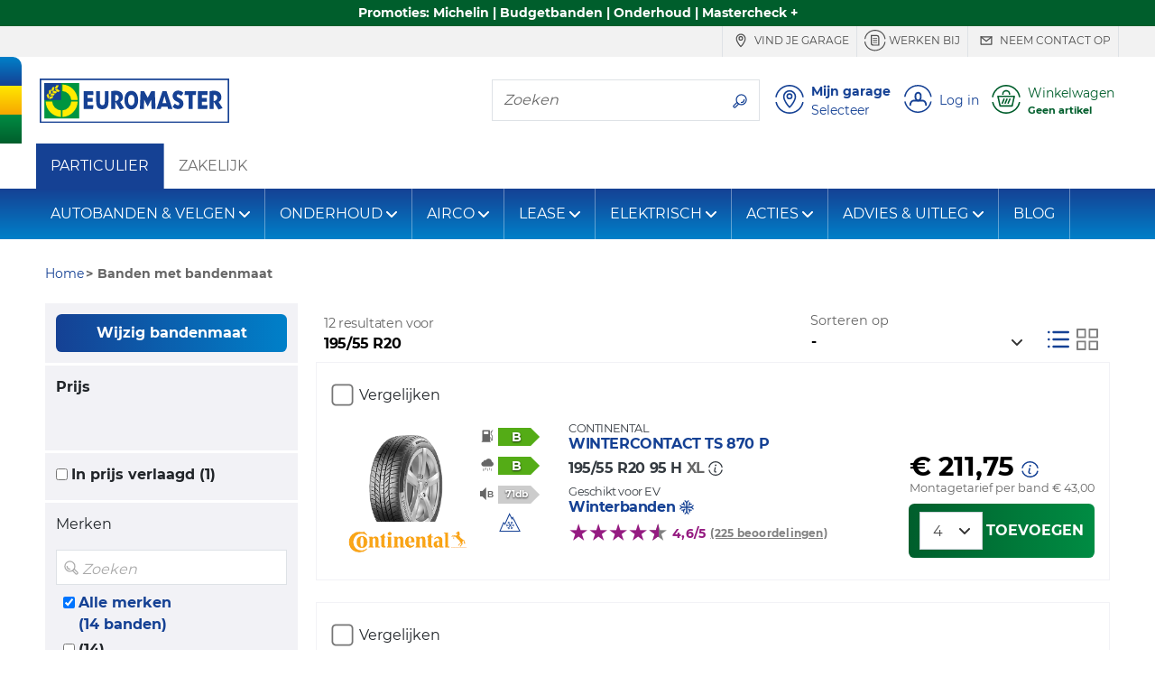

--- FILE ---
content_type: text/html;charset=UTF-8
request_url: https://www.euromaster.nl/zoeken/banden-195-55-20-95-h--winterbanden
body_size: 35660
content:





















    
        
        
        
    
    


    


    
        
            
        
        
        
    






    
    




















<!doctype html>
<html class="smooth-scroll" lang="nl">
<head>
    













<meta charset="utf-8">
<meta http-equiv="X-UA-Compatible" content="IE=edge">
<meta name="viewport" content="width=device-width, initial-scale=1, shrink-to-fit=no">

<title>195/55 R20 banden kopen | Euromaster- Winterband</title>
<meta name="keywords" content=""/>
<meta name="description" content="195/55 R20 banden vervangen door een specialist van Euromaster. ✓ Winterbanden ✓ All Season Banden ✓ Zomerbanden ✓ Direct een afspraak inplannen."/>
<meta name="language" content="nl-NL"/>
<meta http-equiv="Content-Type" content="text/html; charset=UTF-8"/>
<meta http-equiv="Content-Language" content="nl-NL"/>






    
        <meta name="robots" content="index, follow"/>
    
    
    






    
    
        
            <meta name="theme-color" content="#154194"/>
        
        
    

    <link rel="apple-touch-icon-precomposed" sizes="57x57"
          href="/v/3.25.14.0.16/32891692/img/store/euromaster_eshop/apple-touch-icon-57x57.png"/>
    <link rel="apple-touch-icon-precomposed" sizes="114x114"
          href="/v/3.25.14.0.16/32891692/img/store/euromaster_eshop/apple-touch-icon-114x114.png"/>
    <link rel="apple-touch-icon-precomposed" sizes="72x72"
          href="/v/3.25.14.0.16/32891692/img/store/euromaster_eshop/apple-touch-icon-72x72.png"/>
    <link rel="apple-touch-icon-precomposed" sizes="144x144"
          href="/v/3.25.14.0.16/32891692/img/store/euromaster_eshop/apple-touch-icon-144x144.png"/>
    <link rel="apple-touch-icon-precomposed" sizes="60x60"
          href="/v/3.25.14.0.16/32891692/img/store/euromaster_eshop/apple-touch-icon-60x60.png"/>
    <link rel="apple-touch-icon-precomposed" sizes="120x120"
          href="/v/3.25.14.0.16/32891692/img/store/euromaster_eshop/apple-touch-icon-120x120.png"/>
    <link rel="apple-touch-icon-precomposed" sizes="76x76"
          href="/v/3.25.14.0.16/32891692/img/store/euromaster_eshop/apple-touch-icon-76x76.png"/>
    <link rel="apple-touch-icon-precomposed" sizes="152x152"
          href="/v/3.25.14.0.16/32891692/img/store/euromaster_eshop/apple-touch-icon-152x152.png"/>
    <link rel="icon" type="image/png"
          href="/v/3.25.14.0.16/32891692/img/store/euromaster_eshop/favicon-196x196.png"
          sizes="196x196"/>
    <link rel="icon" type="image/png"
          href="/v/3.25.14.0.16/32891692/img/store/euromaster_eshop/favicon-96x96.png"
          sizes="96x96"/>
    <link rel="icon" type="image/png"
          href="/v/3.25.14.0.16/32891692/img/store/euromaster_eshop/favicon-32x32.png"
          sizes="32x32"/>
    <link rel="icon" type="image/png"
          href="/v/3.25.14.0.16/32891692/img/store/euromaster_eshop/favicon-16x16.png"
          sizes="16x16"/>
    <link rel="icon" type="image/png"
          href="/v/3.25.14.0.16/32891692/img/store/euromaster_eshop/favicon-128.png"
          sizes="128x128"/>
    
    <link rel="apple-touch-icon"
          href="/v/3.25.14.0.16/32891692/img/store/euromaster_eshop/apple-touch-icon.png"/>
    <link rel="apple-touch-icon" sizes="72x72"
          href="/v/3.25.14.0.16/32891692/img/store/euromaster_eshop/apple-touch-icon72.png"/>
    <link rel="apple-touch-icon" sizes="114x114"
          href="/v/3.25.14.0.16/32891692/img/store/euromaster_eshop/apple-touch-icon114.png"/>
    <link rel="icon" sizes="192x192"
          href="/v/3.25.14.0.16/32891692/img/store/euromaster_eshop/icon192.png"
          type="image/png"/>
    <link rel="icon" sizes="128x128"
          href="/v/3.25.14.0.16/32891692/img/store/euromaster_eshop/icon128.png"
          type="image/png"/>
    <link rel="icon" sizes="32x32" href="/v/3.25.14.0.16/32891692/img/store/euromaster_eshop/icon32.png"
          type="image/png"/>
    <link rel="icon shortcut" href="/v/3.25.14.0.16/32891692/img/store/euromaster_eshop/favicon.ico"
          type="image/x-icon"/>

    

    

    











    
        <link rel="alternate" href="https://www.euromaster.nl/zoeken/banden-195-55-20" hreflang="x-default"/>
    

    
    
    
    

    
        
    
        
    
        
    
        
    
        
    
        
    
        
    
        
    
        
    
        
    
        
    
        
    
        
    
        
    
        
    
        
    


    
        
            <link rel="canonical" href="https://www.euromaster.nl/zoeken/banden-195-55-20"/>
        
        
        
    

    

    


    

    
    
    
    
    
    
    
    
    
    
    
    
    
    
    
    
    
    
    
    
    
    
    
    
    
    
    <input hidden type="text" id="datalayerRevampEnable" value="true">

    
    <input hidden type="text" id="isDidomiEnable" value="true">

    
    <script type="text/javascript">
        if (!(/MSIE \d|Trident.*rv:/.test(navigator.userAgent))) // first half ie10 / 2nd ie 11
            document.write('<script src="/js/store/euromaster_eshop/mobile-fix-100vh.js" crossorigin="anonymous"><\/script>');
    </script>

    






<script type="text/javascript">
    var loadingCallbacks = loadingCallbacks || [];
</script>


    <link rel="preload" href="/v/3.25.14.0.16/32891692/fonts/montserrat/montserrat-bold-lat.woff2"
          as="font" type="font/woff2"
          crossorigin>
    <link rel="preload" href="/v/3.25.14.0.16/32891692/fonts/montserrat/montserrat-regular-lat.woff2"
          as="font" type="font/woff2"
          crossorigin>

    
    

    
        
        <script async defer src="https://widget.driverreviews.com/script.min.js"
                id="dr-script" data-pubkey="e896f378b539c0c38a64c9068fdcc702b2226bfb"
                data-lang="nl-NL" data-skip-initial-call>
        </script>
        <script type="text/javascript">

            function ready(fn)
            {
                if (document.readyState !== 'loading')
                {
                    fn();
                }
                else
                {
                    document.addEventListener('DOMContentLoaded', fn);
                }
            }

            function initializeDriverreviewWidget()
            {
                if (typeof driverreviews !== 'undefined' && driverreviews !== null)
                {
                    setTimeout(function ()
                    {
                        driverreviews.refreshWidgets();
                    }, 500);
                }
            }

            ready(initializeDriverreviewWidget);

        </script>
    

    

    
        
            
        
        
    
    
        <link charset="UTF-8" rel="stylesheet" href="/v/3.25.14.0.16/32891692/g/css/store/euromaster_eshop/euromaster-critical.css" type="text/css"/>
    

    

    
        <link charset="UTF-8" rel="stylesheet" href="/v/3.25.14.0.16/32891692/g/css/store/euromaster_eshop/euromaster-product.css/css/store/euromaster_eshop/euromaster-pagination.css" type="text/css" media="all"/>
    

    

    

    

    
        <link charset="UTF-8" rel="stylesheet" href="/v/3.25.14.0.16/32891692/g/css/store/euromaster_eshop/euromaster-sticky-bar.css" type="text/css" media="all"/>
    

    

    
        <script type="text/javascript" src="/v/3.25.14.0.16/32891692/g/js/external/jquery/jquery-3.5.1.min.js/js/common/popgom.js/js/util.js/js/jquery/jquery.cookie.js/js/jquery/jquery.json-2.3.min.js/js/jquery/jquery.base64.js/js/ppgcookie.js/js/common/utilPopgom.js/js/td-interne.js/js/resultList.js/js/pagination.js/js/jquery/jquery.colorbox-min.js/js/jquery/jquery.validate.js/js/infos.js/js/fittingAjax/fitters.js/js/gmap/gmap3.js/js/store/common/store-resultList.js/js/external/jquery/jquery.qtip-3.0.3.min.js/js/jquery-slick/slick.js/js/tooltip-3.0.3.js/js/bootstrap-sass-4-3-1/js/bootstrap.bundle.min.js/js/store/euromaster_eshop/bootstrap-elements.js/js/basket/rgpd.js/js/store/euromaster_eshop/basket.js/js/common/csrfToken.js" crossorigin="anonymous"></script>
    
        <script type="text/javascript" src="/v/3.25.14.0.16/32891692/g/js/store/common/datalayer/datalayer-model.js/js/store/euromaster_eshop/tyreselector.js/js/store/common/common-modal.js/js/jquery/jquery.scrollfollow.js/js/external/nouislider.min.js/js/ppgSearchCookie.js/js/store/euromaster_eshop/euromasterSearchLarge.js/js/store/common/storePpgSearchCookie.js/js/store/euromaster_eshop/euromasterHeader.js/js/store/common/storeBottom.js/js/store/common/didomi.js/js/callback.js/js/driverReviews.js" crossorigin="anonymous"></script>
    

    
        






    
    
    
    



        

        
            


<script type="text/javascript">
    // Duration in milliseconds to wait while the Kameleoon application file is loaded
    var kameleoonLoadingTimeout = 1000;

    window.kameleoonQueue = window.kameleoonQueue || [];
    window.kameleoonStartLoadTime = new Date().getTime();
    if (!document.getElementById("kameleoonLoadingStyleSheet") && !window.kameleoonDisplayPageTimeOut)
    {
        var kameleoonS = document.getElementsByTagName("script")[0];
        var kameleoonCc = "* { visibility: hidden !important; background-image: none !important; }";
        var kameleoonStn = document.createElement("style");
        kameleoonStn.type = "text/css";
        kameleoonStn.id = "kameleoonLoadingStyleSheet";
        if (kameleoonStn.styleSheet)
        {
            kameleoonStn.styleSheet.cssText = kameleoonCc;
        }
        else
        {
            kameleoonStn.appendChild(document.createTextNode(kameleoonCc));
        }
        kameleoonS.parentNode.insertBefore(kameleoonStn, kameleoonS);
        window.kameleoonDisplayPage = function (fromEngine)
        {
            if (!fromEngine)
            {
                window.kameleoonTimeout = true;
            }
            if (kameleoonStn.parentNode)
            {
                kameleoonStn.parentNode.removeChild(kameleoonStn);
            }
        };
        window.kameleoonDisplayPageTimeOut = window.setTimeout(window.kameleoonDisplayPage, kameleoonLoadingTimeout);
    }
</script>


<script type="text/javascript" src="//luvhqb8sew.kameleoon.eu/kameleoon.js" async="true"></script>
        

        








    
    <script>(function (w, d, s, l, i)
    {
        w[l] = w[l] || [];
        w[l].push({'gtm.start': new Date().getTime(), event: 'gtm.js'});
        var f = d.getElementsByTagName(s)[0],
            j = d.createElement(s), dl = l != 'dataLayer' ? '&l=' + l : '';
        j.async = true;
        j.src = '//www.googletagmanager.com/gtm.js?id=' + i + dl;
        f.parentNode.insertBefore(j, f);
    })(window, document, 'script', 'dataLayer', 'GTM-TZT8WCK');</script>

    

    <script>
            new PageLoadVariables('B2C', 'NL', 'nl', 'product_results_page', 'DESKTOP', false, null).pushTagIgnoringDidomi();
        </script>
    




    <script type="text/javascript">window.gdprAppliesGlobally = true;
    (function () {
        function a(e) {
            if (!window.frames[e]) {
                if (document.body && document.body.firstChild) {
                    var t = document.body;
                    var n = document.createElement("iframe");
                    n.style.display = "none";
                    n.name = e;
                    n.title = e;
                    t.insertBefore(n, t.firstChild)
                } else {
                    setTimeout(function () {
                        a(e)
                    }, 5)
                }
            }
        }

        function e(n, r, o, c, s) {
            function e(e, t, n, a) {
                if (typeof n !== "function") {
                    return
                }
                if (!window[r]) {
                    window[r] = []
                }
                var i = false;
                if (s) {
                    i = s(e, t, n)
                }
                if (!i) {
                    window[r].push({command: e, parameter: t, callback: n, version: a})
                }
            }

            e.stub = true;

            function t(a) {
                if (!window[n] || window[n].stub !== true) {
                    return
                }
                if (!a.data) {
                    return
                }
                var i = typeof a.data === "string";
                var e;
                try {
                    e = i ? JSON.parse(a.data) : a.data
                } catch (t) {
                    return
                }
                if (e[o]) {
                    var r = e[o];
                    window[n](r.command, r.parameter, function (e, t) {
                        var n = {};
                        n[c] = {returnValue: e, success: t, callId: r.callId};
                        a.source.postMessage(i ? JSON.stringify(n) : n, "*")
                    }, r.version)
                }
            }

            if (typeof window[n] !== "function") {
                window[n] = e;
                if (window.addEventListener) {
                    window.addEventListener("message", t, false)
                } else {
                    window.attachEvent("onmessage", t)
                }
            }
        }

        e("__tcfapi", "__tcfapiBuffer", "__tcfapiCall", "__tcfapiReturn");
        a("__tcfapiLocator");
        (function (e) {
            var t = document.createElement("script");
            t.id = "spcloader";
            t.type = "text/javascript";
            t.async = true;
            t.src = "https://sdk.privacy-center.org/" + e + "/loader.js?target=" + document.location.hostname;
            t.charset = "utf-8";
            var n = document.getElementsByTagName("script")[0];
            n.parentNode.insertBefore(t, n)
        })("7b694127-252f-4b9e-a4d0-5180b870ca25")
    })();
    </script>






    <meta name="google-site-verification" content="6IiJJqQppmFIRr420atxhrTGSearNRpBGxksPDgOj0A"/>








    






</head>


    

<body class="body-lg-bg locale-nl_NL univers-b2b country-NL"
      style="">

    






    <script type="text/javascript">
        window.dataLayer = window.dataLayer || [];
        
        
        










    </script>

    




    
        <noscript>
            <iframe src="//www.googletagmanager.com/ns.html?id=GTM-TZT8WCK"
                    height="0" width="0" style="display:none;visibility:hidden"></iframe>
        </noscript>
    
    



<input id="articleSeason" value="WINTER" hidden/>
<input id="articleBrand" value="" hidden/>
<input id="articleModel" value="" hidden/>








<script type="text/javascript">
    function commonJsData() {
        popgom.localeData.langPrefix = '';
        popgom.localeData.language = 'nl';
        popgom.localeData.country = 'NL';
        popgom.localeData.shop = '';
        popgom.localeData.simpleShop = false;
        popgom.localeData.orderDomain = 'https://www.euromaster.nl';
        popgom.localeData.currencySymbol = '&euro;';
        popgom.localeData.production = true;
        popgom.localeData.store = 'EUROMASTER_ESHOP';
        popgom.localeData.mobile = false;
        popgom.localeData.tablet = false;
        popgom.localeData.responsive = true;
        popgom.localeData.mobilePageNotExist = true;
        popgom.localeData.urlBasket = 'https://www.euromaster.nl/basket/';
        popgom.localeData.urlBasketFitterAppointment = 'https://www.euromaster.nl/basket/fitter-appointment';
        popgom.localeData.localUniversPrefix = '';
        popgom.localeData.local = 'nl_NL';

        

        
        
        

        popgom.localeData.dictionnary['largeur'] = 'Breedte*';
        popgom.localeData.dictionnary['label-caryear'] = 'Jaar';
        popgom.localeData.dictionnary['diametre'] = 'Inch*';
        popgom.localeData.dictionnary['label-carmodel'] = 'Model';
        popgom.localeData.dictionnary['invalid-format-input'] = ' Ongeldige invoer';
        popgom.localeData.dictionnary['label-carsegment'] = 'Type';
        popgom.localeData.dictionnary['label-carmaker'] = 'Merk';
        popgom.localeData.dictionnary['mobile-page-not-exist'] = '????mobile-page-not-exist????';
        popgom.localeData.dictionnary['geolocalisation_non_supportee'] = 'De geolocatiefunctie is niet beschikbaar in je browser';
        popgom.localeData.dictionnary['label-carDimensionTooltip'] = '????label-carDimensionTooltip????';
        popgom.localeData.dictionnary['label-carmotor'] = 'Motor';
        popgom.localeData.dictionnary['close'] = 'Sluiten';
        popgom.localeData.dictionnary['hauteur'] = 'Hoogte*';
        popgom.localeData.dictionnary['geolocalisation_impossible'] = 'De geolocalisatie is niet mogelijk, zoek handmatig je gewenste locatie';
        
        

        
    }

    
    
    loadingCallbacks.push(commonJsData);
    
    
    
</script>



<!-- HEADER-TAG-ANALYSIS -->





<input hidden type="text" id="datalayerRevampEnable" value="true">


<input hidden type="text" id="isDidomiEnable" value="true">







    



    




<div class="sticky-bar font-weight-bold"
     style="background-color: #005e2c;  *,*:hover{color: #ffffff }">
    <a href="/acties/" class="container-fluid container-max-width">
        
        <div class="sticky-bar-txt" style="color: #ffffff;">
            Promoties: Michelin | Budgetbanden | Onderhoud | Mastercheck +
            <u class="text-nowrap"><b></b></u>
        </div>
    </a>
</div>





<header id="headerBar" class="" role="banner">

    
        <div id="headerBarDesktop" class="d-print-none">
            











<div class="header-top d-print-none">

    <ul class="nav text-uppercase max-container justify-content-end">
        <div class="d-flex justify-content-start mr-auto pt-0 pb-0">
            

            
            
            
            
        </div>
        


        
            
            <li class="nav-item border-right border-left d-none d-lg-inline-flex align-items-center">
                <a href="https://www.euromaster.nl/garages"
                   
                   class="header-top-link js-link-menu js-solo-link text-decoration-none px-2 py-1" onclick="tyredating.basket.tagManager('home', 'Careers');">
                    
                        <svg class="svg-icon display-4" role="img" aria-hidden="true">
                            <use href="/img/store/euromaster_eshop/svg-sprites/sprite-interface.svg#locationNoCircle"></use>
                        </svg>
                    
                        Vind je garage
                </a>
            </li>
            
        

        
            
            <li class="nav-item border-right  d-none d-lg-inline-flex align-items-center">
                <a class="header-top-link js-link-menu js-solo-link text-decoration-none px-2 py-1"
                   href="https://werkenbij.euromaster.nl/vacatures/"
                   >
                    
                        <svg class="svg-icon display-4" role="img" aria-hidden="true">
                            <use href="/img/store/euromaster_eshop/svg-sprites/sprite-interface.svg#formCircle"></use>
                        </svg>
                    
                        Werken bij
                </a>
            </li>
            
        

        
            
            <li class="nav-item border-right  d-none d-lg-inline-flex align-items-center">
                <a href="https://www.euromaster.nl/neem-contact-op"
                   
                   class="header-top-link js-link-menu js-solo-link text-decoration-none px-2 py-1"
                   onclick="tyredating.basket.tagManager('home', 'trouver_centre');">
                    
                        <svg class="svg-icon display-4" role="img" aria-hidden="true">
                            <use href="/img/store/euromaster_eshop/svg-sprites/sprite-interface.svg#messageNoCircle"></use>
                        </svg>
                    
                        Neem contact op
                </a>
            </li>
            
        

        

        

        

        
        


        
        
        
    </ul>
</div>

        </div>
    


    <div class="header-middle d-flex align-items-center max-container">

        
        <div class="flag-y header-flag-desktop d-none d-lg-block d-print-none">
            <div class="flag-blue flag-round"></div>
            <div class="flag-yellow"></div>
            <div class="flag-green"></div>
        </div>

        
        
        
            <button class="navbar-toggler navbar-toggler-header d-block d-lg-none d-print-none" type="button"
                    data-toggle="collapse"
                    data-target="#navbarNavDropdown"
                    aria-controls="navbarNavDropdown" aria-expanded="false" aria-label="Toggle navigation">
                <svg class="svg-icon display-3" role="img" aria-labelledby="menu">
                    <title id="menu">????menu????</title>
                    <use href="/v/3.25.14.0.16/32891692/img/store/euromaster_eshop/svg-sprites/sprite-interface.svg#menu"></use>
                </svg>
            </button>
        

        
        <a href="https://www.euromaster.nl" class="header-logo px-1 px-md-2 pl-lg-0">
            <img height="50" width="210" src="/upload/euromaster_eshop/img/nl_NL/euromaster.svg" class="img-fluid" alt="Euromaster" class="img-fluid" loading="eager" decoding="sync" />
        </a>
        <span class="header-baseline  text-uppercase d-none d-lg-inline"></span>

        <div class="ml-auto d-print-none">
            

            

            
                
                    <div class="nav-item border my-2 navbar-search mr-2 d-none d-lg-inline-flex">
                        <label for="searchFormMenu"
                               class="sr-only">Zoeken</label>
                        <input type="text" name="query" class="form-control border-0" id="searchFormMenu"
                               placeholder="Zoeken"
                               aria-label="Zoeken">
                        <button class="btn btn-white" type="button">
                            <svg class="svg-icon mb-0" role="img" aria-labelledby="searchIcon">
                                <title id="searchIcon">Zoeken</title>
                                <use href="/v/3.25.14.0.16/32891692/img/store/euromaster_eshop/svg-sprites/sprite-interface.svg#search"></use>
                            </svg>
                        </button>
                    </div>


                    
                    
                    
                        
                        
                            
                        
                        
                            
                                
                                
                            
                            
                        
                        
                        <button class="big-icon-link btn btn-sm btn-link align-items-center text-left p-1 d-inline-flex"
                                id="favoriteCenterPopover" type="button" data-href="/fitting?getFavoriteCentre=true"
                                onclick="euromaster.header.loadAndDisplayPopover(this);navigationClick(this,'Mijn garage')">
                            <svg class="svg-icon display-3" role="img">
                                <title id="headerMyFavoriteCentreIcon">????header-my-centre????</title>
                                <use href="/v/3.25.14.0.16/32891692/img/store/euromaster_eshop/svg-sprites/sprite-interface.svg#location"></use>
                            </svg>
                            <div class="big-icon-link-txt text-decoration-none pl-2 d-none d-lg-block">
                                <div class="font-weight-bold headerMenuIdentificationButton_NL">
                                        Mijn garage
                                </div>
                                
                                <div id="default-favorite-fitter" data-default="Selecteer">

                                    
                                        
                                        Selecteer
                                    
                                </div>
                            </div>
                        </button>

                        <button class="big-icon-link btn btn-sm btn-link align-items-center text-left p-1 d-none"
                                id="favoriteCenterLink" type="button">
                            <a href="https://www.euromaster.nl/garages">
                                <svg class="svg-icon display-3" role="img">
                                    <title id="headerMyFavoriteCentreIcon">????header-my-centre????</title>
                                    <use href="/v/3.25.14.0.16/32891692/img/store/euromaster_eshop/svg-sprites/sprite-interface.svg#location"></use>
                                </svg>
                            </a>
                        </button>
                    

                    
                        <button id="logInModal"
                                class="js-login big-icon-link btn btn-sm btn-link d-inline-flex align-items-center text-left p-1"
                                data-toggle="modal"
                                data-href="/templates/store/euromaster_eshop/parts/header/euromaster-login-popin.jsp"
                                data-callback="euromaster.header.manageBootstrapModalInsidePopup"
                                onclick="navigationClick(this, 'Log in')">
                            <svg class="svg-icon display-3" role="img" aria-hidden="true">
                                <use href="/v/3.25.14.0.16/32891692/img/store/euromaster_eshop/svg-sprites/sprite-interface.svg#account"></use>
                            </svg>
                            <span class="big-icon-link-txt d-none d-lg-block pl-2" id="customer-details">
                            
                                
                                    Log in
                                
                                
                                
                            
                            </span>
                        </button>
                    

                    <button id="navBtnPanier"
                            class="big-icon-link btn btn-sm btn-link d-inline-flex align-items-center text-secondary text-left p-1 position-relative ">
                        <svg class="svg-icon display-3" role="img" aria-hidden="true">
                            <use href="/v/3.25.14.0.16/32891692/img/store/euromaster_eshop/svg-sprites/sprite-interface.svg#cart"></use>
                        </svg>
                        
                            
                            
                                <div class="big-icon-link-txt pl-2">
                                    <div id="headerCartLabel"
                                         class="headerMenuIdentificationButton_NL d-none d-lg-block ">Winkelwagen</div>
                                    <div id="headerCartInfoEmpty" style="display:none;">
                                        <small class="font-weight-bold text-truncate d-block" style="max-width: 130px;"
                                               title="Geen artikel">Geen artikel</small>
                                    </div>
                                    <div id="headerCartInfoArt" style="display:none;">
                                        <small class="font-weight-bold d-block">
                                            <span id="headerCartInfoArtQty" class="headerCartInfoArt"></span>
                                            <span id="headerCartInfoArtOne"
                                                  class="headerCartInfoArt">Product</span>
                                            <span id="headerCartInfoArtMany"
                                                  class="headerCartInfoArt">producten</span>
                                            <span id="headerCartInfoPrice" class="headerCartInfoArt"></span>
                                        </small>
                                    </div>
                                </div>
                            
                        
                    </button>

                
                
            

        </div>
    </div>

    
    <div class="flag-x header-flag-mobile row no-gutters d-lg-none">
        <div class="flag-blue col"></div>
        <div class="flag-yellow col"></div>
        <div class="flag-green col"></div>
    </div>


    


    <div class="p-2 border-bottom collapse" id="collapseSearchFormSticky">
        <div class="nav-item border navbar-search d-flex">
            <label for="searchFormMenuSticky"
                   class="sr-only">Zoeken</label>
            <input type="text" name="query" class="form-control border-0" id="searchFormMenuSticky"
                   placeholder="Zoeken"
                   aria-label="Zoeken">
            <button class="btn btn-white" type="button">
                <svg class="svg-icon mb-0" role="img" aria-labelledby="searchIconSticky">
                    <title id="searchIconSticky">Zoeken</title>
                    <use href="/v/3.25.14.0.16/32891692/img/store/euromaster_eshop/svg-sprites/sprite-interface.svg#search"></use>
                </svg>
            </button>
        </div>
    </div>

</header>







    













    <nav id="b2bNav" class="navbar navbar-expand-lg bg-white navbar-light">
        <div class="collapse navbar-collapse">
            <ul class="navbar-nav">
                <li class="nav-item js-category-parent nav-item-white d-none d-lg-flex align-self-lg-stretch bg-primary">
                    <a class="nav-link js-link-menu js-category align-items-center text-white nav-item-b2b" href="/"
                       title="PARTICULIER">PARTICULIER</a>
                </li>
                <li class="nav-item js-category-parent nav-item-white d-none d-lg-flex align-self-lg-stretch">
                    <a class="nav-link js-link-menu js-category d-lg-block align-items-center nav-item-b2b"
                       title="ZAKELIJK"
                       href="http://euromaster.nl/zakelijk">ZAKELIJK</a>
                </li>
            </ul>
        </div>
    </nav>


<nav id="nav" class="navbar navbar-expand-lg navbar-dark mb-3">
    <div class="collapse navbar-collapse" id="navbarNavDropdown">

        
        <div class="d-inline-flex justify-content-between w-100 d-lg-none">
            <button class="navbar-toggler d-block d-lg-none" type="button" data-toggle="collapse"
                    data-target="#navbarNavDropdown" aria-controls="navbarNavDropdown"
                    aria-expanded="false" aria-label="Toggle navigation">
                <svg class="svg-icon display-3" role="img" aria-labelledby="TriggerMenuMobile">
                    <title id="TriggerMenuMobile">????menu????</title>
                    <use href="/v/3.25.14.0.16/32891692/img/store/euromaster_eshop/svg-sprites/sprite-interface.svg#cross-circle"></use>
                </svg>
            </button>
            
        </div>


        <div class="d-inline-flex justify-content-center w-100 px-2 d-lg-none mb-2">
            
            
            
                <li class="  nav-item nav-top-link-mobile active js-category-parent border border-right-0 d-block d-lg-none m-0 p-0 nav-item-mobile bg-transparent">
                    <a class="js-link-menu js-category text-white text-uppercase" href="https://www.euromaster.nl"
                       title="PARTICULIER">PARTICULIER</a>
                </li>
            

            
            
            
                <li class=" nav-item nav-top-link-mobile js-category-parent border border-left-0 d-block d-lg-none m-0 p-0 nav-item-mobile bg-transparent">
                    <a class="js-link-menu js-category text-white text-uppercase" href="https://zakelijk.euromaster.nl"
                       title="ZAKELIJK">ZAKELIJK</a>
                </li>
            
        </div>


        
            
        














    
        
    

    
        
    

    
        
    

    
        
    





        <div class="nav-item input-group order-lg-1 border-0 mb-2 px-2 d-lg-none ">
            <label for="searchFormMenu" class="sr-only">Zoeken</label>
            <input type="text" name="query" class="form-control bg-transparent border-right-0 " id="searchFormMenu"
                   placeholder="Zoeken"
                   aria-label="Zoeken">
            <div class="input-group-append">
                <button class="border border-left-0 bg-transparent text-white" type="button">
                    <svg class="svg-icon mb-0" role="img" aria-labelledby="searchIcon">
                        <title id="searchIcon">Zoeken</title>
                        <use href="/v/3.25.14.0.16/32891692/img/store/euromaster_eshop/svg-sprites/sprite-interface.svg#search"></use>
                    </svg>
                </button>
            </div>
        </div>


        <ul class="navbar-nav mr-auto">
            
            
            
                
                    
                    
                        
                            
                                
                                <li class="nav-item dropdown js-category-parent">
                                    <a class="nav-link js-category js-link-menu dropdown-toggle d-flex justify-content-between align-items-center"
                                       href="#_"
                                       id="navbarDropdown0"
                                       data-toggle="dropdown" aria-haspopup="true"
                                       aria-expanded="false">
                                            AUTOBANDEN & VELGEN
                                    </a>
                                    <div class="dropdown-menu bg-white" aria-labelledby="navbarDropdown0">
                                        <div class="dropdown-menu-container">
                                            <div class="row">
                                                
                                                
                                                <div class="col-12 col-lg-3 js-subcategory-parent">
                                                    <div class="dropdown-header pl-2 text-uppercase">
                                                        
                                                            
                                                            
                                                                <a href="/autobanden"
                                                                   class="js-subcategory js-link-menu"
                                                                   title=""  >Autobanden</a>
                                                            
                                                        
                                                    </div>
                                                    
                                                        <a href="/banden/zomerbanden" title=""
                                                           class="dropdown-item js-link-menu pl-2"
                                                            >Zomerbanden</a>
                                                    
                                                        <a href="/banden/winterbanden" title=""
                                                           class="dropdown-item js-link-menu pl-2"
                                                            >Winterbanden</a>
                                                    
                                                        <a href="/banden/all-season-banden" title=""
                                                           class="dropdown-item js-link-menu pl-2"
                                                            >All season banden</a>
                                                    
                                                        <a href="/banden/runflat-banden" title=""
                                                           class="dropdown-item js-link-menu pl-2"
                                                            >Runflat banden</a>
                                                    
                                                        <a href="/banden/tesla-zomerbanden" title=""
                                                           class="dropdown-item js-link-menu pl-2"
                                                            >Tesla zomerbanden</a>
                                                    
                                                        <a href="/banden/tesla-winterbanden" title=""
                                                           class="dropdown-item js-link-menu pl-2"
                                                            >Tesla winterbanden</a>
                                                    
                                                        <a href="/banden/caravanbanden" title=""
                                                           class="dropdown-item js-link-menu pl-2"
                                                            >Caravanbanden</a>
                                                    
                                                        <a href="/banden/camperbanden" title=""
                                                           class="dropdown-item js-link-menu pl-2"
                                                            >Camperbanden</a>
                                                    
                                                        <a href="/banden/aanhanger-banden" title=""
                                                           class="dropdown-item js-link-menu pl-2"
                                                            >Aanhanger banden</a>
                                                    
                                                        <a href="/banden/bestelwagenbanden" title=""
                                                           class="dropdown-item js-link-menu pl-2"
                                                            >Bestelwagenbanden</a>
                                                    
                                                        <a href="/banden/goedkope-autobanden" title=""
                                                           class="dropdown-item js-link-menu pl-2"
                                                            >Goedkope autobanden</a>
                                                    
                                                        <a href="/banden/winterbanden-wisselen" title=""
                                                           class="dropdown-item js-link-menu pl-2"
                                                            >Winterbanden wisselen</a>
                                                    
                                                        <a href="/banden/zomerbanden-wisselen" title=""
                                                           class="dropdown-item js-link-menu pl-2"
                                                            >Zomerbanden wisselen</a>
                                                    
                                                        <a href="/banden/bandenlabel" title=""
                                                           class="dropdown-item js-link-menu pl-2"
                                                            >Bandenlabel</a>
                                                    
                                                </div>
                                                
                                                
                                                <div class="col-12 col-lg-3 js-subcategory-parent">
                                                    <div class="dropdown-header pl-2 text-uppercase">
                                                        
                                                            
                                                            
                                                                <a href="/banden"
                                                                   class="js-subcategory js-link-menu"
                                                                   title=""  >Bandenmerken</a>
                                                            
                                                        
                                                    </div>
                                                    
                                                        <a href="/banden/michelin" title=""
                                                           class="dropdown-item js-link-menu pl-2"
                                                            >Michelin</a>
                                                    
                                                        <a href="/banden/continental" title=""
                                                           class="dropdown-item js-link-menu pl-2"
                                                            >Continental</a>
                                                    
                                                        <a href="/banden/kumho" title=""
                                                           class="dropdown-item js-link-menu pl-2"
                                                            >Kumho</a>
                                                    
                                                        <a href="/banden/hankook" title=""
                                                           class="dropdown-item js-link-menu pl-2"
                                                            >Hankook</a>
                                                    
                                                        <a href="/banden/yartu" title=""
                                                           class="dropdown-item js-link-menu pl-2"
                                                            >Yartu</a>
                                                    
                                                        <a href="/banden/hifly" title=""
                                                           class="dropdown-item js-link-menu pl-2"
                                                            >Hifly</a>
                                                    
                                                        <a href="/banden/vredestein" title=""
                                                           class="dropdown-item js-link-menu pl-2"
                                                            >Vredestein</a>
                                                    
                                                        <a href="/banden/goodyear" title=""
                                                           class="dropdown-item js-link-menu pl-2"
                                                            >Goodyear</a>
                                                    
                                                        <a href="/banden/maxxis" title=""
                                                           class="dropdown-item js-link-menu pl-2"
                                                            >Maxxis</a>
                                                    
                                                        <a href="/banden/kleber" title=""
                                                           class="dropdown-item js-link-menu pl-2"
                                                            >Kleber</a>
                                                    
                                                        <a href="/banden/fulda" title=""
                                                           class="dropdown-item js-link-menu pl-2"
                                                            >Fulda</a>
                                                    
                                                        <a href="/banden/bridgestone" title=""
                                                           class="dropdown-item js-link-menu pl-2"
                                                            >Bridgestone</a>
                                                    
                                                        <a href="/banden/bfgoodrich" title=""
                                                           class="dropdown-item js-link-menu pl-2"
                                                            >BFGoodrich</a>
                                                    
                                                        <a href="/banden/pirelli" title=""
                                                           class="dropdown-item js-link-menu pl-2"
                                                            >Pirelli</a>
                                                    
                                                        <a href="/banden/uniroyal" title=""
                                                           class="dropdown-item js-link-menu pl-2"
                                                            >Uniroyal</a>
                                                    
                                                        <a href="/banden/dunlop" title=""
                                                           class="dropdown-item js-link-menu pl-2"
                                                            >Dunlop</a>
                                                    
                                                        <a href="/banden/barum" title=""
                                                           class="dropdown-item js-link-menu pl-2"
                                                            >Barum</a>
                                                    
                                                </div>
                                                
                                                
                                                <div class="col-12 col-lg-3 js-subcategory-parent">
                                                    <div class="dropdown-header pl-2 text-uppercase">
                                                        
                                                            
                                                            
                                                                <a href="/bandenservices"
                                                                   class="js-subcategory js-link-menu"
                                                                   title=""  >Bandenservices</a>
                                                            
                                                        
                                                    </div>
                                                    
                                                        <a href="/services/banden/banden-wisselen" title=""
                                                           class="dropdown-item js-link-menu pl-2"
                                                            >Banden wisselen</a>
                                                    
                                                        <a href="/bandenservices/montage-aan-huis" title=""
                                                           class="dropdown-item js-link-menu pl-2"
                                                            >Montage aan huis</a>
                                                    
                                                        <a href="/services/banden/banden-balanceren" title=""
                                                           class="dropdown-item js-link-menu pl-2"
                                                            >Banden balanceren</a>
                                                    
                                                        <a href="/services/banden/auto-uitlijnen" title=""
                                                           class="dropdown-item js-link-menu pl-2"
                                                            >Auto uitlijnen</a>
                                                    
                                                        <a href="/services/banden/bandenspanning" title=""
                                                           class="dropdown-item js-link-menu pl-2"
                                                            >Bandenspanning</a>
                                                    
                                                        <a href="/services/banden/stikstof-in-je-banden" title=""
                                                           class="dropdown-item js-link-menu pl-2"
                                                            >Stikstof in je banden</a>
                                                    
                                                        <a href="/bandenservices/autoband-repareren" title=""
                                                           class="dropdown-item js-link-menu pl-2"
                                                            >Autoband repareren</a>
                                                    
                                                        <a href="/bandenservices/masterdeal-bandengarantie" title=""
                                                           class="dropdown-item js-link-menu pl-2"
                                                            >Masterdeal bandengarantie</a>
                                                    
                                                        <a href="/services/banden/bandenopslag" title=""
                                                           class="dropdown-item js-link-menu pl-2"
                                                            >Bandenopslag</a>
                                                    
                                                </div>
                                                
                                                
                                                <div class="col-12 col-lg-3 js-subcategory-parent">
                                                    <div class="dropdown-header pl-2 text-uppercase">
                                                        
                                                            
                                                            
                                                                <a href="/velgen"
                                                                   class="js-subcategory js-link-menu"
                                                                   title=""  >Velgen</a>
                                                            
                                                        
                                                    </div>
                                                    
                                                        <a href="https://velgen.euromaster.nl/wheelsportal/63139/start" title=""
                                                           class="dropdown-item js-link-menu pl-2"
                                                            >Velgen configurator</a>
                                                    
                                                        <a href="/velgen/lichtmetalen-velgen" title=""
                                                           class="dropdown-item js-link-menu pl-2"
                                                            >Lichtmetalen velgen</a>
                                                    
                                                        <a href="/velgen/stalen-velgen" title=""
                                                           class="dropdown-item js-link-menu pl-2"
                                                            >Stalen velgen</a>
                                                    
                                                        <a href="/velgen/tpms" title=""
                                                           class="dropdown-item js-link-menu pl-2"
                                                            >TPMS</a>
                                                    
                                                </div>
                                                
                                                
                                                
                                            </div>
                                        </div>
                                        <div class="flag-x dropdown-menu-flag d-none d-lg-flex">
                                            <div class="flag-blue"></div>
                                            <div class="flag-yellow"></div>
                                            <div class="flag-green"></div>
                                        </div>
                                    </div>
                                </li>
                            
                            
                        
                    
                

                
                    <link rel="stylesheet" href="/upload/euromaster_eshop/menus/nl_NL/autobanden-velgen/style.css"/>
                
            
                
                    
                    
                        
                            
                                
                                <li class="nav-item dropdown js-category-parent">
                                    <a class="nav-link js-category js-link-menu dropdown-toggle d-flex justify-content-between align-items-center"
                                       href="#_"
                                       id="navbarDropdown1"
                                       data-toggle="dropdown" aria-haspopup="true"
                                       aria-expanded="false">
                                            ONDERHOUD
                                    </a>
                                    <div class="dropdown-menu bg-white" aria-labelledby="navbarDropdown1">
                                        <div class="dropdown-menu-container">
                                            <div class="row">
                                                
                                                
                                                <div class="col-12 col-lg-3 js-subcategory-parent">
                                                    <div class="dropdown-header pl-2 text-uppercase">
                                                        
                                                            
                                                            
                                                                <a href="/vervanging"
                                                                   class="js-subcategory js-link-menu"
                                                                   title=""  >Vervanging</a>
                                                            
                                                        
                                                    </div>
                                                    
                                                        <a href="/vervanging/vraag-je-offerte" title=""
                                                           class="dropdown-item js-link-menu pl-2"
                                                            >Vraag je offerte</a>
                                                    
                                                        <a href="/vervanging/accu-vervangen" title=""
                                                           class="dropdown-item js-link-menu pl-2"
                                                            >Accu vervangen</a>
                                                    
                                                        <a href="/vervanging/olie-verversen" title=""
                                                           class="dropdown-item js-link-menu pl-2"
                                                            >Olie verversen</a>
                                                    
                                                        <a href="/vervanging/remmen-vervangen" title=""
                                                           class="dropdown-item js-link-menu pl-2"
                                                            >Remmen vervangen</a>
                                                    
                                                        <a href="/services/auto/remvloeistof-verversen" title=""
                                                           class="dropdown-item js-link-menu pl-2"
                                                            >Remvloeistof verversen</a>
                                                    
                                                        <a href="/services/auto/ruitenwissers" title=""
                                                           class="dropdown-item js-link-menu pl-2"
                                                            >Ruitenwissers vervangen</a>
                                                    
                                                </div>
                                                
                                                
                                                <div class="col-12 col-lg-3 js-subcategory-parent">
                                                    <div class="dropdown-header pl-2 text-uppercase">
                                                        
                                                            
                                                            
                                                                <a href="/services"
                                                                   class="js-subcategory js-link-menu"
                                                                   title=""  >Services</a>
                                                            
                                                        
                                                    </div>
                                                    
                                                        <a href="/services/banden/auto-uitlijnen" title=""
                                                           class="dropdown-item js-link-menu pl-2"
                                                            >Uitlijnen auto</a>
                                                    
                                                        <a href="/services/auto/mastercheck-plus" title=""
                                                           class="dropdown-item js-link-menu pl-2"
                                                            >Mastercheck+</a>
                                                    
                                                        <a href="/services/auto/gratis-services" title=""
                                                           class="dropdown-item js-link-menu pl-2"
                                                            >Gratis services</a>
                                                    
                                                        <a href="/services/auto/mastercheck" title=""
                                                           class="dropdown-item js-link-menu pl-2"
                                                            >Mastercheck</a>
                                                    
                                                </div>
                                                
                                                
                                                <div class="col-12 col-lg-3 js-subcategory-parent">
                                                    <div class="dropdown-header pl-2 text-uppercase">
                                                        
                                                            
                                                            
                                                                <a href="/onderhoud"
                                                                   class="js-subcategory js-link-menu"
                                                                   title=""  >Onderhoud</a>
                                                            
                                                        
                                                    </div>
                                                    
                                                        <a href="/onderhoud/kleine-beurt" title=""
                                                           class="dropdown-item js-link-menu pl-2"
                                                            >Kleine beurt</a>
                                                    
                                                        <a href="/onderhoud/grote-beurt" title=""
                                                           class="dropdown-item js-link-menu pl-2"
                                                            >Grote beurt</a>
                                                    
                                                </div>
                                                
                                                
                                                
                                            </div>
                                        </div>
                                        <div class="flag-x dropdown-menu-flag d-none d-lg-flex">
                                            <div class="flag-blue"></div>
                                            <div class="flag-yellow"></div>
                                            <div class="flag-green"></div>
                                        </div>
                                    </div>
                                </li>
                            
                            
                        
                    
                

                
            
                
                    
                    
                        
                            
                                
                                <li class="nav-item dropdown js-category-parent">
                                    <a class="nav-link js-category js-link-menu dropdown-toggle d-flex justify-content-between align-items-center"
                                       href="#_"
                                       id="navbarDropdown2"
                                       data-toggle="dropdown" aria-haspopup="true"
                                       aria-expanded="false">
                                            AIRCO
                                    </a>
                                    <div class="dropdown-menu bg-white" aria-labelledby="navbarDropdown2">
                                        <div class="dropdown-menu-container">
                                            <div class="row">
                                                
                                                
                                                <div class="col-12 col-lg-3 js-subcategory-parent">
                                                    <div class="dropdown-header pl-2 text-uppercase">
                                                        
                                                            
                                                            
                                                                <a href="/services/auto/airco"
                                                                   class="js-subcategory js-link-menu"
                                                                   title=""  >Airco</a>
                                                            
                                                        
                                                    </div>
                                                    
                                                        <a href="/services/auto/airco-check" title=""
                                                           class="dropdown-item js-link-menu pl-2"
                                                            >Airco check</a>
                                                    
                                                        <a href="/services/auto/airco-reinigen" title=""
                                                           class="dropdown-item js-link-menu pl-2"
                                                            >Airco reinigen</a>
                                                    
                                                        <a href="/services/auto/airco-vullen" title=""
                                                           class="dropdown-item js-link-menu pl-2"
                                                            >Airco vullen</a>
                                                    
                                                        <a href="/services/auto/airco-reinigen-en-vullen" title=""
                                                           class="dropdown-item js-link-menu pl-2"
                                                            >Airco reinigen en vullen</a>
                                                    
                                                </div>
                                                
                                                
                                                
                                            </div>
                                        </div>
                                        <div class="flag-x dropdown-menu-flag d-none d-lg-flex">
                                            <div class="flag-blue"></div>
                                            <div class="flag-yellow"></div>
                                            <div class="flag-green"></div>
                                        </div>
                                    </div>
                                </li>
                            
                            
                        
                    
                

                
            
                
                    
                    
                        
                            
                                
                                <li class="nav-item dropdown js-category-parent">
                                    <a class="nav-link js-category js-link-menu dropdown-toggle d-flex justify-content-between align-items-center"
                                       href="#_"
                                       id="navbarDropdown3"
                                       data-toggle="dropdown" aria-haspopup="true"
                                       aria-expanded="false">
                                            LEASE
                                    </a>
                                    <div class="dropdown-menu bg-white" aria-labelledby="navbarDropdown3">
                                        <div class="dropdown-menu-container">
                                            <div class="row">
                                                
                                                
                                                <div class="col-12 col-lg-3 js-subcategory-parent">
                                                    <div class="dropdown-header pl-2 text-uppercase">
                                                        
                                                            
                                                            
                                                                <a href="/lease-bandenwissel"
                                                                   class="js-subcategory js-link-menu"
                                                                   title=""  >Bandenwissel</a>
                                                            
                                                        
                                                    </div>
                                                    
                                                        <a href="/lease-bandenwissel/afspraak-maken" title=""
                                                           class="dropdown-item js-link-menu pl-2"
                                                            >Afspraak maken</a>
                                                    
                                                        <a href="/lease-bandenwissel/banden-vervangen" title=""
                                                           class="dropdown-item js-link-menu pl-2"
                                                            >Banden vervangen</a>
                                                    
                                                </div>
                                                
                                                
                                                <div class="col-12 col-lg-3 js-subcategory-parent">
                                                    <div class="dropdown-header pl-2 text-uppercase">
                                                        
                                                            
                                                            
                                                                <a href="/lease-services"
                                                                   class="js-subcategory js-link-menu"
                                                                   title=""  >Services</a>
                                                            
                                                        
                                                    </div>
                                                    
                                                        <a href="/lease-services/mobiele-service" title=""
                                                           class="dropdown-item js-link-menu pl-2"
                                                            >Mobiele service</a>
                                                    
                                                </div>
                                                
                                                
                                                <div class="col-12 col-lg-3 js-subcategory-parent">
                                                    <div class="dropdown-header pl-2 text-uppercase">
                                                        
                                                            
                                                            
                                                                <a href="/leasecontracten"
                                                                   class="js-subcategory js-link-menu"
                                                                   title=""  >Leasecontracten</a>
                                                            
                                                        
                                                    </div>
                                                    
                                                </div>
                                                
                                                
                                                
                                            </div>
                                        </div>
                                        <div class="flag-x dropdown-menu-flag d-none d-lg-flex">
                                            <div class="flag-blue"></div>
                                            <div class="flag-yellow"></div>
                                            <div class="flag-green"></div>
                                        </div>
                                    </div>
                                </li>
                            
                            
                        
                    
                

                
            
                
                    
                    
                        
                            
                                
                                <li class="nav-item dropdown js-category-parent">
                                    <a class="nav-link js-category js-link-menu dropdown-toggle d-flex justify-content-between align-items-center"
                                       href="#_"
                                       id="navbarDropdown4"
                                       data-toggle="dropdown" aria-haspopup="true"
                                       aria-expanded="false">
                                            ELEKTRISCH
                                    </a>
                                    <div class="dropdown-menu bg-white" aria-labelledby="navbarDropdown4">
                                        <div class="dropdown-menu-container">
                                            <div class="row">
                                                
                                                
                                                <div class="col-12 col-lg-3 js-subcategory-parent">
                                                    <div class="dropdown-header pl-2 text-uppercase">
                                                        
                                                            
                                                            
                                                                <a href="/elektrisch"
                                                                   class="js-subcategory js-link-menu"
                                                                   title=""  >Elektrisch</a>
                                                            
                                                        
                                                    </div>
                                                    
                                                        <a href="/elektrisch/banden-voor-elektrische-autos" title=""
                                                           class="dropdown-item js-link-menu pl-2"
                                                            >Banden elektrische auto's</a>
                                                    
                                                        <a href="/elektrisch/onderhoud-voor-elektrische-autos" title=""
                                                           class="dropdown-item js-link-menu pl-2"
                                                            >Onderhoud elektrische auto's</a>
                                                    
                                                        <a href="/services/auto/state-of-health-accutest" title=""
                                                           class="dropdown-item js-link-menu pl-2"
                                                            >State of Health accutest</a>
                                                    
                                                        <a href="/elektrisch/tesla-zomerbanden" title=""
                                                           class="dropdown-item js-link-menu pl-2"
                                                            >Tesla zomerbanden</a>
                                                    
                                                        <a href="/elektrisch/tesla-winterbanden" title=""
                                                           class="dropdown-item js-link-menu pl-2"
                                                            >Tesla winterbanden</a>
                                                    
                                                </div>
                                                
                                                
                                                
                                            </div>
                                        </div>
                                        <div class="flag-x dropdown-menu-flag d-none d-lg-flex">
                                            <div class="flag-blue"></div>
                                            <div class="flag-yellow"></div>
                                            <div class="flag-green"></div>
                                        </div>
                                    </div>
                                </li>
                            
                            
                        
                    
                

                
            
                
                    
                    
                        
                            
                                
                                <li class="nav-item dropdown js-category-parent">
                                    <a class="nav-link js-category js-link-menu dropdown-toggle d-flex justify-content-between align-items-center"
                                       href="#_"
                                       id="navbarDropdown5"
                                       data-toggle="dropdown" aria-haspopup="true"
                                       aria-expanded="false">
                                            ACTIES
                                    </a>
                                    <div class="dropdown-menu bg-white" aria-labelledby="navbarDropdown5">
                                        <div class="dropdown-menu-container">
                                            <div class="row">
                                                
                                                
                                                <div class="col-12 col-lg-3 js-subcategory-parent">
                                                    <div class="dropdown-header pl-2 text-uppercase">
                                                        
                                                            
                                                            
                                                                <a href="/acties"
                                                                   class="js-subcategory js-link-menu"
                                                                   title=""  >Acties</a>
                                                            
                                                        
                                                    </div>
                                                    
                                                        <a href="/acties/michelin-aanbieding" title=""
                                                           class="dropdown-item js-link-menu pl-2"
                                                            >Michelin: controle waar je op kunt vertrouwen</a>
                                                    
                                                        <a href="/acties/budgetbanden" title=""
                                                           class="dropdown-item js-link-menu pl-2"
                                                            >Budgetbanden: scherp geprijsd</a>
                                                    
                                                        <a href="/acties/onderhoud" title=""
                                                           class="dropdown-item js-link-menu pl-2"
                                                            >Onderhoud: 10% kortings-voucher</a>
                                                    
                                                        <a href="/acties/mastercheck-plus" title=""
                                                           class="dropdown-item js-link-menu pl-2"
                                                            >Mastercheck+: gratis</a>
                                                    
                                                        <a href="/acties/unitedconsumers" title=""
                                                           class="dropdown-item js-link-menu pl-2"
                                                            >Samenwerking: United Consumers</a>
                                                    
                                                </div>
                                                
                                                
                                                
                                            </div>
                                        </div>
                                        <div class="flag-x dropdown-menu-flag d-none d-lg-flex">
                                            <div class="flag-blue"></div>
                                            <div class="flag-yellow"></div>
                                            <div class="flag-green"></div>
                                        </div>
                                    </div>
                                </li>
                            
                            
                        
                    
                

                
            
                
                    
                    
                        
                            
                                
                                <li class="nav-item dropdown js-category-parent">
                                    <a class="nav-link js-category js-link-menu dropdown-toggle d-flex justify-content-between align-items-center"
                                       href="#_"
                                       id="navbarDropdown6"
                                       data-toggle="dropdown" aria-haspopup="true"
                                       aria-expanded="false">
                                            ADVIES & UITLEG
                                    </a>
                                    <div class="dropdown-menu bg-white" aria-labelledby="navbarDropdown6">
                                        <div class="dropdown-menu-container">
                                            <div class="row">
                                                
                                                
                                                <div class="col-12 col-lg-3 js-subcategory-parent">
                                                    <div class="dropdown-header pl-2 text-uppercase">
                                                        
                                                            
                                                            
                                                                <a href="/advies"
                                                                   class="js-subcategory js-link-menu"
                                                                   title=""  >Advies</a>
                                                            
                                                        
                                                    </div>
                                                    
                                                        <a href="/advies/bandenmaat" title=""
                                                           class="dropdown-item js-link-menu pl-2"
                                                            >Bandenmaat</a>
                                                    
                                                        <a href="/advies/olie-peilen" title=""
                                                           class="dropdown-item js-link-menu pl-2"
                                                            >Olie peilen</a>
                                                    
                                                        <a href="/advies/online-afspraak-maken" title=""
                                                           class="dropdown-item js-link-menu pl-2"
                                                            >Online afspraak maken</a>
                                                    
                                                </div>
                                                
                                                
                                                <div class="col-12 col-lg-3 js-subcategory-parent">
                                                    <div class="dropdown-header pl-2 text-uppercase">
                                                        
                                                            
                                                            
                                                                <a href="/bandentest"
                                                                   class="js-subcategory js-link-menu"
                                                                   title=""  >Bandentest</a>
                                                            
                                                        
                                                    </div>
                                                    
                                                        <a href="/zomerbanden-test" title=""
                                                           class="dropdown-item js-link-menu pl-2"
                                                            >Zomerbanden test</a>
                                                    
                                                        <a href="/winterbanden-test" title=""
                                                           class="dropdown-item js-link-menu pl-2"
                                                            >Winterbanden test</a>
                                                    
                                                        <a href="/all-season-banden-test" title=""
                                                           class="dropdown-item js-link-menu pl-2"
                                                            >All season banden test</a>
                                                    
                                                </div>
                                                
                                                
                                                <div class="col-12 col-lg-3 js-subcategory-parent">
                                                    <div class="dropdown-header pl-2 text-uppercase">
                                                        
                                                            
                                                            
                                                                <a href="/bandenmaten"
                                                                   class="js-subcategory js-link-menu"
                                                                   title=""  >Bandenmaten</a>
                                                            
                                                        
                                                    </div>
                                                    
                                                </div>
                                                
                                                
                                                <div class="col-12 col-lg-3 js-subcategory-parent">
                                                    <div class="dropdown-header pl-2 text-uppercase">
                                                        
                                                            
                                                            
                                                                <a href="/tarieven"
                                                                   class="js-subcategory js-link-menu"
                                                                   title=""  >Tarieven</a>
                                                            
                                                        
                                                    </div>
                                                    
                                                </div>
                                                
                                                
                                                
                                            </div>
                                        </div>
                                        <div class="flag-x dropdown-menu-flag d-none d-lg-flex">
                                            <div class="flag-blue"></div>
                                            <div class="flag-yellow"></div>
                                            <div class="flag-green"></div>
                                        </div>
                                    </div>
                                </li>
                            
                            
                        
                    
                

                
            
                
                    
                    
                        
                            
                            
                                
                                <li class="nav-item js-category-parent">
                                    <a class="nav-link js-category js-link-menu" target='_blank' href="https://blog.euromaster.nl/">BLOG</a>

                                </li>
                            
                        
                    
                

                
            
            
        </ul>
        
    </div>
</nav>







<script type="text/javascript" defer>
    if (false)
    {
        $('#nav').addClass('d-none');
    }

    function navigationClick(element, text)
    {
        let buttonLabel
        let urlText = $(location)[0].host

        if (element.id === "favoriteCenterPopover")
        {
            buttonLabel = text != null ? text : element.querySelector(`[id=headerMyFavoriteCentreIcon]`).innerHTML
            urlText = ""
        }
        else if (element.id === "logInModal")
        {
            buttonLabel = text != null ? text : "";
            urlText = ""
        }

        new NavigationClick('HEADER', buttonLabel, buttonLabel, buttonLabel, urlText).pushTag();
    }

    tyredating.basket.updateBasketCount(sessionStorage.getItem("basketQty"));

    tyredating.basket.updateBasketPrice(sessionStorage.getItem("basketPrice"));
    $('[data-toggle="popover"]').popover();
    $('[data-toggle="tooltip"]').tooltip();
</script>




            
            
        
    

    <main class="main" role="main">
        <div id="content">
            <div class="zone" id="zone-content"><script type="text/javascript">loadingCallbacks.push(function(){popgom.localeData.trackingData.storeCurrentPage(null);});</script>
        
            
                
            
            
        
        
        

        

        

        











    



    <nav class="container-fluid max-container" aria-label="breadcrumb">

<ol class="breadcrumb px-0">

    
        
            
            
                <li class="breadcrumb-item">
                    <a href="https://www.euromaster.nl">
                        <span>Home</span>
                    </a>
                </li>
            
        
    
        
            
                <li class="breadcrumb-item active" aria-current="page">
                    <span>Banden met bandenmaat</span>
                </li>
            
            
        
    
</ol>

    </nav>







    <script type="application/ld+json">
        {
          "@context": "https://schema.org",
          "@type": "BreadcrumbList",
          "itemListElement": [
        
            {
            "@type": "ListItem",
            "position": 1,
            "name": "Home",
            "item": "https://www.euromaster.nl"
            },
        
            {
            "@type": "ListItem",
            "position": 2,
            "name": "Banden met bandenmaat"
            }
        
        ]
      }
    </script>


        <input type="hidden" id="locale" value="nl_NL"/>
        <form name="comparison" id="comparison" method="post" action="/findTyresAjax" style="margin-top:10px;"
              autocomplete="off">
            <input type="hidden" id="sortInput" name="sort"/>
            <input type="hidden" id="ascending" name="ascending"/>
            <input type="hidden" value="search" name="from"/>
            <input type="hidden" value="" name="sessionMode" id="sessionMode"/>
            <input type="hidden" id="moreResult" value="false"/>
            <input type="hidden" id="nbResult" name="nbResult" value="14"/>
            <input type="hidden" id="filterUse" value=""/>
            <input type="hidden" id="criteriaOpen" value="false"/>

                
            

            <section class="container-fluid max-container product-list">
                <input type="hidden" id="tyresTranslation" value="banden"/>
                <input type="hidden" id="tyreTranslation" value="band"/>
                

                
                    
                        <div class="row" id="searchResults">
                            
                                


















<script type="text/javascript">loadingCallbacks.push(function(){popgom.localeData.trackingData.storeCurrentPage(null);});</script>
<aside id="resultsFilters" class="result-filters-menu d-lg-block col-lg-3 collapse">
    <div class="filtersResult product-list-filters" id="filtersResult">
        <div class="product-list-filters-bloc ">
            
                
                
                    <a href="#newTireSelectorSearch" data-toggle="collapse" role="button" aria-expanded="false"
                       aria-controls="newTireSelectorSearch" class="btn btn-primary btn-block">
                            Wijzig bandenmaat
                    </a>

                    <div class="collapse" id="newTireSelectorSearch">
                        













<div class="tyreselector bg-light">
    
    <form></form>
    <form action="https://www.euromaster.nl/find" id="searchEngineByDim" name="searchEngineByDim"
          onsubmit="return popgom.localeData.searchParams.checkDimensionData();"
          autocomplete="off" class="">
        <input type="hidden" id="searchWheelsMode" value=""/>
        <div class="form-row mx-auto justify-content-center">
            <div class="form-group col-12">
                <label for="width">Breedte*</label>
                
                <div class="select">
                    










    
    
        
    



    
    
        
    



    
    
        
    


<select id="width" name="width" onchange="popgom.localeData.searchParams.changeComboValue(this);" class="form-control js-hover-txt-help" >
    <option value="">Kies</option>
    
        <option value="105" >105</option>
    
        <option value="125" >125</option>
    
        <option value="135" >135</option>
    
        <option value="145" >145</option>
    
        <option value="155" >155</option>
    
        <option value="165" >165</option>
    
        <option value="175" >175</option>
    
        <option value="185" >185</option>
    
        <option value="195" selected>195</option>
    
        <option value="205" >205</option>
    
        <option value="215" >215</option>
    
        <option value="225" >225</option>
    
        <option value="235" >235</option>
    
        <option value="245" >245</option>
    
        <option value="255" >255</option>
    
        <option value="265" >265</option>
    
        <option value="275" >275</option>
    
        <option value="285" >285</option>
    
        <option value="295" >295</option>
    
        <option value="305" >305</option>
    
        <option value="315" >315</option>
    
        <option value="325" >325</option>
    
        <option value="335" >335</option>
    
        <option value="345" >345</option>
    
        <option value="355" >355</option>
    
        <option value="7.5" >7.5</option>
    
        <option value="9.5" >9.5</option>
    
</select>

                </div>
            </div>
            <div class="form-group col-12">
                <label for="ratio">Hoogte*</label>
                
                <div class="select">
                    










    
    
        
    



    
    
        
    



    
    
        
    


<select name="ratio" id="ratio" onchange="popgom.localeData.searchParams.changeComboValue(this);" class="form-control js-hover-txt-help"
         >
    <option value="">Kies</option>
    
        <option value="40" >40</option>
    
        <option value="45" >45</option>
    
        <option value="50" >50</option>
    
        <option value="55" selected>55</option>
    
        <option value="60" >60</option>
    
        <option value="65" >65</option>
    
        <option value="70" >70</option>
    
        <option value="75" >75</option>
    
        <option value="80" >80</option>
    
        <option value="82" >82</option>
    
</select>
                </div>
            </div>
            <div class="form-group col-12">
                <label for="diameter">Inch*</label>
                
                <div class="select">
                    










    
    
        
    



    
    
        
    



    
    
        
    


<select name="diameter" id="diameter" onchange="popgom.localeData.searchParams.changeComboValue(this);" class="form-control js-hover-txt-help"
         >
    <option value="">Kies</option>
    
        <option value="15" >R15</option>
    
        <option value="16" >R16</option>
    
        <option value="17" >R17</option>
    
        <option value="18" >R18</option>
    
        <option value="19" >R19</option>
    
        <option value="20" selected>R20</option>
    
</select>

                </div>
            </div>

            <a class="dropdown-toggle d-block w-100 text-right" data-toggle="collapse" href="#tyreselectorOptions" role="button" aria-expanded="false"
               aria-controls="tyreselectorOptions">
                Meer opties
            </a>
            <div class="collapse col-12" id="tyreselectorOptions">
                <div class="form-row align-items-end justify-content-center">
                    <div class="col-12 form-group">
                        <label for="load">Load</label>
                        
                        








    
        
            <a tabindex="0" class="js-popover-dismiss" role="button" data-toggle="popover"
            data-trigger="focus" title=""
            data-content="Dit getal geeft het gewicht weer dat elke band maximaal kan dragen. Houd bij het kopen van nieuwe banden dus altijd rekening met het gewicht van je auto. Door het maximale gewicht van je auto te delen door 4 kun je uitrekenen wat het draagvermogen per band moet zijn.">
        
        
    
    <svg class="svg-icon text-muted" role="img">
        <use href="/v/3.25.14.0.16/32891692/img/store/euromaster_eshop/svg-sprites/sprite-interface.svg#information"></use>
    </svg>

    
        
            </a>
        
        
    

                        <div class="select">
                            









    
    
        
    



    
    
        
    



    
    
        
    


<select name="load" id="load" onchange="popgom.localeData.searchParams.changeComboValue(this);" class="form-control js-hover-txt-help">
    
        
    

    <option value="">Kies</option>

    
        <option value="95" selected>95</option>
        
            
        
    

    <option value="tous" >-</option>
</select>

                        </div>
                    </div>
                    <div class="col-12 form-group">
                        <label for="speed">Speed</label>
                        
                        








    
        
            <a tabindex="0" class="js-popover-dismiss" role="button" data-toggle="popover"
            data-trigger="focus" title=""
            data-content="De snelheidsindex is de maximale snelheid weer waarvoor die band wettelijk is goedgekeurd. Elke letter staat voor een maximumsnelheid in km/h.">
        
        
    
    <svg class="svg-icon text-muted" role="img">
        <use href="/v/3.25.14.0.16/32891692/img/store/euromaster_eshop/svg-sprites/sprite-interface.svg#information"></use>
    </svg>

    
        
            </a>
        
        
    

                        <div class="select">
                            











    
    
        
    



    
    
        
    



    
    
        
    


<select name="speed" id="speed" onchange="popgom.localeData.searchParams.changeComboValue(this);" class="form-control js-hover-txt-help">
    <option value="">Kies</option>
    <option value="tous" >-</option>
    
    
        
            
            
                <option value="H" selected>H</option>
            
        
    
        
            
            
                <option value="W" >W</option>
            
        
    
    
</select>
                        </div>
                    </div>

                </div>
            </div>
        </div>


        

        
        <div style="display:none" id="warning-message" class="alert alert-danger mt-3">
            De volgende velden zijn verplicht:
            <div id="label-error"></div>
        </div>

        
            
            
                <button class="btn btn-primary my-3 d-block mx-auto arrow-triple px-5" type="submit"
                        title="Zoeken">
                        Zoeken
                </button>
            
        
    </form>
</div>










<script type="text/javascript">

    function searchJsAsyncInit()
    {

        var searchEngineByVehErrorMessages = {
            carMaker: "Merk",
            carSegment: "Type",
            carTyreEnergy: "????label-carTyreEnergy????",
            carModel: "Model",
            carTyre: "????label-carTyre????",
            carDimension: "????label-carDimension????",
            season: "",
            errorTitle: "????champs-mal-renseignes????"
        };

        
        
        
        var propertyMap = {
            width: '195',
            ratio: '55',
            diameter: '20',
            load: '95',
            speed: 'H',
            season: 'hiver',
            vehicleType: '-1'
            
            
            , manufacturer: ''

            
            , departement: ''
            
        };

        popgom.localeData.searchParams.setPropertyValues(propertyMap);

        
        
        
        popgom.localeData.searchParams.initSelectorVehicle(function ()
        {
            setTimeout(function ()
            {
                updateActivatedFields();
            }, 1000);
        });
        
        
        
        
    };

    loadingCallbacks.push(searchJsAsyncInit);
</script>


<script type="text/javascript">
    loadingCallbacks.push(initHoverTextHelp);
</script>

                    </div>
                
            
        </div>

        <div id="ligneResultatCritere">
            <div class="product-list-filters-bloc">
                <span class="inline-span-bold">Prijs</span>
                <div id="prix" class="js-informationFilter price-range price-range-track">
                    <div id="slider-range"></div>
                    <script>
                        var priceSlider = {
                            amountMin: '85',
                            amountMax: '223',
                            priceMin: '85',
                            priceMax: '223',
                            pMin: '85.94',
                            pMax: '223.69'
                        };
                    </script>
                    <span id="amountMin" class="price-range-nb"></span>
                    <span id="amountMax" class="price-range-nb"></span>
                    <input type="hidden" id="nbArticleTot" value="12"/>
                </div>
            </div>

            
                <div class="product-list-filters-bloc" >
                    
                    
                    <div id="PROMO" class="filterChild">
                        
                            
                            
                                
                                    
                                    
                                        
                                            <div class="filterChildLine">
                                                <input class="checkboxFilter js-elementToChangeAll checkbox-primary" type="checkbox" name="PROMO__discounted"
                                                       id="PROMO__discounted"
                                                       value="true"
                                                       quantity="1"
                                                        changeType="PROMO"
                                                       />
                                                <label for="PROMO__discounted"
                                                       style="cursor:pointer;">In prijs verlaagd
                                                    (1)</label>
                                            </div>
                                        
                                        
                                    

                                
                                    
                                    
                                        
                                        
                                            <input type="checkbox checkbox-primary" name="PROMO__discounted" id="PROMO__discounted__hidden" value="true"
                                                   quantity="14"
                                                   checked="checked" style="display:none;"/>
                                        
                                    

                                
                            
                            
                            
                        
                    </div>
                </div>
            
                <div class="product-list-filters-bloc" >
                    
                        <p>
                                Merken
                        <div class="js-informationFilter" title="????manufacturer-crit-information????"></div>
                        </p>
                    
                    
                        <div class="filterChild px-0 mx-0 my-2">
                            <div class="d-inline-flex search-bar justify-content-between pl-2 pr-2 align-items-center border bg-white w-100">
                                <svg class="svg-icon p-0 mb-0 search-icon" role="img">
                                    <use href="/v/3.25.14.0.16/32891692/img/store/euromaster_eshop/svg-sprites/sprite-interface.svg#search"></use>
                                </svg>
                                <input type="text" class="checkbox-primary input-section col-10 px-0 py-1 border-0" id="searchFormMultiBrand"
                                       onkeyup="popgom.resultList.privat.filterBrand();"
                                       placeholder="Zoeken"
                                       title="Zoeken">
                                <svg class="svg-icon mb-0 darkcross" role="img" onclick="popgom.resultList.privat.clearFilterBrand();">
                                    <use href="/v/3.25.14.0.16/32891692/img/store/euromaster_eshop/svg-sprites/sprite-interface.svg#darkCross"></use>
                                </svg>
                            </div>
                        </div>
                    
                    <div id="MANUFACTURER" class="filterChild">
                        
                            
                                
                                
                                

                                    
                                        
                                        
                                        
                                            
                                        
                                    

                                    
                                        
                                            
                                            

                                            <div class="filterChildLine pl-2 ">
                                                <input
                                                        
                                                        class="manufacturersParent ManufacturersGroupsItems  checkbox-primary checkboxFilter js-elementToChangeAll "
                                                        value="MANUFACTURER__all" id="MANUFACTURER__all" name="MANUFACTURER__all" quantity="14"
                                                        checked type="checkbox"/>

                                                
                                                
                                                    
                                                
                                                <label for="MANUFACTURER__all" name="MANUFACTURER__all" class=" text-primary">
                                                    
                                                        Alle merken (14&nbsp;banden)
                                                </label>
                                            </div>
                                        
                                        
                                    
                                

                                    
                                        
                                            
                                        
                                        
                                        
                                    

                                    
                                        
                                            
                                            

                                            <div class="filterChildLine pl-2 ">
                                                <input
                                                        
                                                        class="manufacturersParent ManufacturersGroupsItems manufacturersPremiumGroup checkbox-primary checkboxFilter js-elementToChangeAll "
                                                        value="MANUFACTURER__PREMIUM" id="MANUFACTURER__PREMIUM" name="MANUFACTURER__PREMIUM" quantity="14"
                                                         type="checkbox"/>

                                                
                                                
                                                <label for="MANUFACTURER__PREMIUM" name="MANUFACTURER__PREMIUM" class=" ">
                                                    
                                                         (14)
                                                </label>
                                            </div>
                                        
                                        
                                    
                                

                                    
                                        
                                        
                                            
                                        
                                        
                                    

                                    
                                        
                                            
                                            
                                                
                                            

                                            <div class="filterChildLine small pl-4 pt-1 ">
                                                <input
                                                        
                                                        class="manufacturersChild ManufacturersGroupsItems manufacturersPremiumItem checkbox-primary checkboxFilter js-elementToChangeAll "
                                                        value="MANUFACTURER__michelin" id="MANUFACTURER__michelin" name="MANUFACTURER__michelin" quantity="2"
                                                         type="checkbox"/>

                                                
                                                
                                                <label for="MANUFACTURER__michelin" name="MANUFACTURER__michelin" class=" ">
                                                    
                                                        MICHELIN (2)
                                                </label>
                                            </div>
                                        
                                        
                                    
                                

                                    
                                        
                                        
                                            
                                        
                                        
                                    

                                    
                                        
                                        
                                    
                                

                                    
                                        
                                        
                                            
                                        
                                        
                                    

                                    
                                        
                                        
                                    
                                

                                    
                                        
                                        
                                            
                                        
                                        
                                    

                                    
                                        
                                        
                                    
                                

                                    
                                        
                                        
                                            
                                        
                                        
                                    

                                    
                                        
                                            
                                            
                                                
                                            

                                            <div class="filterChildLine small pl-4 pt-1 ">
                                                <input
                                                        
                                                        class="manufacturersChild ManufacturersGroupsItems manufacturersPremiumItem checkbox-primary checkboxFilter js-elementToChangeAll "
                                                        value="MANUFACTURER__continental" id="MANUFACTURER__continental" name="MANUFACTURER__continental" quantity="1"
                                                         type="checkbox"/>

                                                
                                                
                                                <label for="MANUFACTURER__continental" name="MANUFACTURER__continental" class=" ">
                                                    
                                                        CONTINENTAL (1)
                                                </label>
                                            </div>
                                        
                                        
                                    
                                

                                    
                                        
                                        
                                            
                                        
                                        
                                    

                                    
                                        
                                        
                                    
                                

                                    
                                        
                                        
                                            
                                        
                                        
                                    

                                    
                                        
                                            
                                            
                                                
                                            

                                            <div class="filterChildLine small pl-4 pt-1 collapse collapseShow">
                                                <input
                                                        
                                                        class="manufacturersChild ManufacturersGroupsItems manufacturersPremiumItem checkbox-primary checkboxFilter js-elementToChangeAll "
                                                        value="MANUFACTURER__hankook" id="MANUFACTURER__hankook" name="MANUFACTURER__hankook" quantity="1"
                                                         type="checkbox"/>

                                                
                                                
                                                <label for="MANUFACTURER__hankook" name="MANUFACTURER__hankook" class=" ">
                                                    
                                                        HANKOOK (1)
                                                </label>
                                            </div>
                                        
                                        
                                    
                                

                                    
                                        
                                        
                                            
                                        
                                        
                                    

                                    
                                        
                                            
                                            
                                                
                                            

                                            <div class="filterChildLine small pl-4 pt-1 collapse collapseShow">
                                                <input
                                                        
                                                        class="manufacturersChild ManufacturersGroupsItems manufacturersPremiumItem checkbox-primary checkboxFilter js-elementToChangeAll "
                                                        value="MANUFACTURER__vredestein" id="MANUFACTURER__vredestein" name="MANUFACTURER__vredestein" quantity="1"
                                                         type="checkbox"/>

                                                
                                                
                                                <label for="MANUFACTURER__vredestein" name="MANUFACTURER__vredestein" class=" ">
                                                    
                                                        VREDESTEIN (1)
                                                </label>
                                            </div>
                                        
                                        
                                    
                                

                                    
                                        
                                        
                                            
                                        
                                        
                                    

                                    
                                        
                                            
                                            
                                                
                                            

                                            <div class="filterChildLine small pl-4 pt-1 collapse collapseShow">
                                                <input
                                                        
                                                        class="manufacturersChild ManufacturersGroupsItems manufacturersPremiumItem checkbox-primary checkboxFilter js-elementToChangeAll "
                                                        value="MANUFACTURER__goodyear" id="MANUFACTURER__goodyear" name="MANUFACTURER__goodyear" quantity="1"
                                                         type="checkbox"/>

                                                
                                                
                                                <label for="MANUFACTURER__goodyear" name="MANUFACTURER__goodyear" class=" ">
                                                    
                                                        GOODYEAR (1)
                                                </label>
                                            </div>
                                        
                                        
                                    
                                

                                    
                                        
                                        
                                            
                                        
                                        
                                    

                                    
                                        
                                        
                                    
                                

                                    
                                        
                                        
                                            
                                        
                                        
                                    

                                    
                                        
                                            
                                            
                                                
                                            

                                            <div class="filterChildLine small pl-4 pt-1 collapse collapseShow">
                                                <input
                                                        
                                                        class="manufacturersChild ManufacturersGroupsItems manufacturersPremiumItem checkbox-primary checkboxFilter js-elementToChangeAll "
                                                        value="MANUFACTURER__bridgestone" id="MANUFACTURER__bridgestone" name="MANUFACTURER__bridgestone" quantity="2"
                                                         type="checkbox"/>

                                                
                                                
                                                <label for="MANUFACTURER__bridgestone" name="MANUFACTURER__bridgestone" class=" ">
                                                    
                                                        BRIDGESTONE (2)
                                                </label>
                                            </div>
                                        
                                        
                                    
                                

                                    
                                        
                                        
                                            
                                        
                                        
                                    

                                    
                                        
                                        
                                    
                                

                                    
                                        
                                        
                                            
                                        
                                        
                                    

                                    
                                        
                                            
                                            
                                                
                                            

                                            <div class="filterChildLine small pl-4 pt-1 collapse collapseShow">
                                                <input
                                                        
                                                        class="manufacturersChild ManufacturersGroupsItems manufacturersPremiumItem checkbox-primary checkboxFilter js-elementToChangeAll "
                                                        value="MANUFACTURER__pirelli" id="MANUFACTURER__pirelli" name="MANUFACTURER__pirelli" quantity="3"
                                                         type="checkbox"/>

                                                
                                                
                                                <label for="MANUFACTURER__pirelli" name="MANUFACTURER__pirelli" class=" ">
                                                    
                                                        PIRELLI (3)
                                                </label>
                                            </div>
                                        
                                        
                                    
                                

                                    
                                        
                                        
                                            
                                        
                                        
                                    

                                    
                                        
                                            
                                            
                                                
                                            

                                            <div class="filterChildLine small pl-4 pt-1 collapse collapseShow">
                                                <input
                                                        
                                                        class="manufacturersChild ManufacturersGroupsItems manufacturersPremiumItem checkbox-primary checkboxFilter js-elementToChangeAll "
                                                        value="MANUFACTURER__kleber" id="MANUFACTURER__kleber" name="MANUFACTURER__kleber" quantity="1"
                                                         type="checkbox"/>

                                                
                                                
                                                <label for="MANUFACTURER__kleber" name="MANUFACTURER__kleber" class=" ">
                                                    
                                                        KLEBER (1)
                                                </label>
                                            </div>
                                        
                                        
                                    
                                

                                    
                                        
                                        
                                            
                                        
                                        
                                    

                                    
                                        
                                            
                                            
                                                
                                            

                                            <div class="filterChildLine small pl-4 pt-1 collapse collapseShow">
                                                <input
                                                        
                                                        class="manufacturersChild ManufacturersGroupsItems manufacturersPremiumItem checkbox-primary checkboxFilter js-elementToChangeAll "
                                                        value="MANUFACTURER__dunlop" id="MANUFACTURER__dunlop" name="MANUFACTURER__dunlop" quantity="1"
                                                         type="checkbox"/>

                                                
                                                
                                                <label for="MANUFACTURER__dunlop" name="MANUFACTURER__dunlop" class=" ">
                                                    
                                                        DUNLOP (1)
                                                </label>
                                            </div>
                                        
                                        
                                    
                                

                                    
                                        
                                        
                                            
                                        
                                        
                                    

                                    
                                        
                                            
                                            
                                                
                                            

                                            <div class="filterChildLine small pl-4 pt-1 collapse collapseShow">
                                                <input
                                                        
                                                        class="manufacturersChild ManufacturersGroupsItems manufacturersPremiumItem checkbox-primary checkboxFilter js-elementToChangeAll "
                                                        value="MANUFACTURER__uniroyal" id="MANUFACTURER__uniroyal" name="MANUFACTURER__uniroyal" quantity="1"
                                                         type="checkbox"/>

                                                
                                                
                                                <label for="MANUFACTURER__uniroyal" name="MANUFACTURER__uniroyal" class=" ">
                                                    
                                                        UNIROYAL (1)
                                                </label>
                                            </div>
                                        
                                        
                                    
                                

                                    
                                        
                                        
                                            
                                        
                                        
                                    

                                    
                                        
                                        
                                    
                                

                                    
                                        
                                            
                                        
                                        
                                        
                                    

                                    
                                        
                                        
                                    
                                

                                    
                                        
                                            
                                        
                                        
                                        
                                    

                                    
                                        
                                        
                                    
                                
                                <div id="MANUFACTURER_no-result" class="m-2 text-center" hidden>
                                    <span>Geen resultaat</span>
                                </div>
                                <div class="text-left text-dark expander">
                                    <a style="color: black;" data-toggle="collapse" href=".collapseShow" aria-expanded="false"
                                       aria-controls="collapseIt" onclick="return false;">
                                        <span class="collapse show collapseShow">Bekijk meer
                                        <svg class="svg-icon mb-0" role="img">
                                            <use href="/v/3.25.14.0.16/32891692/img/store/euromaster_eshop/svg-sprites/sprite-interface.svg#plusNoCircle"></use>
                                        </svg>
                                        </span>
                                        <span class="collapse collapseShow">Minder zien -</span>
                                    </a>
                                </div>
                            
                            
                            
                            
                        
                    </div>
                </div>
            
                <div class="product-list-filters-bloc" >
                    
                        <p>
                                Seizoen:
                        <div class="js-informationFilter" title="????season-crit-information????"></div>
                        </p>
                    
                    
                    <div id="TYPE_PNEU" class="filterChild">
                        
                            
                            
                            
                            
                                
                                    
                                    
                                    <div class="filterChildLine">
                                        <input
                                                
                                                class="checkboxFilter checkbox-primary js-elementToChangeAll"
                                                type="checkbox" name="TYPE_PNEU__all" id="TYPE_PNEU__all" value="true" quantity="46"
                                                 changeType="TYPE_PNEU"
                                                />
                                        
                                            
                                            
                                                <label for="TYPE_PNEU__all"
                                                       style="cursor:pointer;">Alles
                                                    (46)</label>

                                                

                                                

                                                
                                            
                                        
                                    </div>
                                    
                                
                                    
                                    
                                    <div class="filterChildLine">
                                        <input
                                                
                                                class="checkboxFilter checkbox-primary js-elementToChangeAll"
                                                type="checkbox" name="TYPE_PNEU__zomerband" id="TYPE_PNEU__zomerband" value="true" quantity="16"
                                                 changeType="TYPE_PNEU"
                                                />
                                        
                                            
                                            
                                                <label for="TYPE_PNEU__zomerband"
                                                       style="cursor:pointer;">Zomerband
                                                    (16)</label>

                                                

                                                

                                                
                                            
                                        
                                    </div>
                                    
                                
                                    
                                    
                                    <div class="filterChildLine">
                                        <input
                                                
                                                class="checkboxFilter checkbox-primary js-elementToChangeAll"
                                                type="checkbox" name="TYPE_PNEU__winterband" id="TYPE_PNEU__winterband" value="true" quantity="14"
                                                 checked changeType="TYPE_PNEU"
                                                />
                                        
                                            
                                            
                                                <label for="TYPE_PNEU__winterband"
                                                       style="cursor:pointer;">Winterband
                                                    (14)</label>

                                                

                                                

                                                
                                            
                                        
                                    </div>
                                    
                                
                                    
                                    
                                    <div class="filterChildLine">
                                        <input
                                                
                                                class="checkboxFilter checkbox-primary js-elementToChangeAll"
                                                type="checkbox" name="TYPE_PNEU__all-season-band" id="TYPE_PNEU__all-season-band" value="true" quantity="16"
                                                 changeType="TYPE_PNEU"
                                                />
                                        
                                            
                                            
                                                <label for="TYPE_PNEU__all-season-band"
                                                       style="cursor:pointer;">All season band
                                                    (16)</label>

                                                

                                                

                                                
                                            
                                        
                                    </div>
                                    
                                
                            
                        
                    </div>
                </div>
            
                <div class="product-list-filters-bloc" >
                    
                        <p>
                                Eigenschappen
                        <div class="js-informationFilter" title="????specific-crit-information????"></div>
                        </p>
                    
                    
                    <div id="SPECIFIC" class="filterChild">
                        
                            
                            
                            
                            
                                
                                    
                                    
                                    <div class="filterChildLine">
                                        <input
                                                disabled="true" style="color:gray;"
                                                class="checkboxFilter checkbox-primary js-elementToChangeAll"
                                                type="checkbox" name="SPECIFIC__runflat_true" id="SPECIFIC__runflat_true" value="true" quantity="0"
                                                 changeType="SPECIFIC"
                                                />
                                        
                                            
                                            
                                                <label for="SPECIFIC__runflat_true"
                                                       style="cursor:pointer;color:gray;">Runflat
                                                    (0)</label>

                                                
                                                    <a tabindex="0" class="js-popover-dismiss" role="button" data-toggle="popover"
                                                       data-trigger="focus" title="Runflat"
                                                       data-content="Een runflat band is een autoband met een speciale versteviging aan de zijkant. Als je de band lek rijdt, kun je nog zo'n 80 kilometer afleggen, mits een aangepaste rijstijl van maximum 80 km/h. Deze technologie wordt met name gebruikt bij BMW's en Mini's. ">
                                                        <svg class="svg-icon text-muted" role="img">
                                                            <use href="/v/3.25.14.0.16/32891692/img/store/euromaster_eshop/svg-sprites/sprite-interface.svg#information"></use>
                                                        </svg>
                                                    </a>
                                                

                                                

                                                
                                                    
                                                    
                                                    
                                                    

                                                    

                                                
                                            
                                        
                                    </div>
                                    
                                        <div class="filterChildLine" hidden>
                                            
                                            <input
                                                    
                                                    class="checkbox-primary checkboxFilter js-elementToChangeAll" type="checkbox" name="SPECIFIC__runflat__all"
                                                    id="SPECIFIC__runflat__all"
                                                    value="true" quantity="14"
                                                    checked="checked" changeType="SPECIFIC"/>
                                            <label for="SPECIFIC__runflat__all" style="cursor:pointer;">Geen runflat
                                                (14)</label>

                                        </div>
                                    
                                
                                    
                                    
                                    <div class="filterChildLine">
                                        <input
                                                
                                                class="checkboxFilter checkbox-primary js-elementToChangeAll"
                                                type="checkbox" name="SPECIFIC__reinforced_true" id="SPECIFIC__reinforced_true" value="true" quantity="14"
                                                 changeType="SPECIFIC"
                                                />
                                        
                                            
                                            
                                                <label for="SPECIFIC__reinforced_true"
                                                       style="cursor:pointer;">Extra load
                                                    (14)</label>

                                                

                                                
                                                    <a tabindex="0" class="js-popover-dismiss" role="button" data-toggle="popover"
                                                       data-trigger="focus" title="Extra load"
                                                       data-content=" Sommige auto's hebben banden nodig met een groter draagvermogen. Je kunt een 'extra load' band herkennen aan de letters XL op het zijvlak van de band. ">
                                                        <svg class="svg-icon text-muted" role="img" aria-labelledby="reinforcedHelpSign">
                                                            <use href="/v/3.25.14.0.16/32891692/img/store/euromaster_eshop/svg-sprites/sprite-interface.svg#information"></use>
                                                        </svg>
                                                    </a>
                                                

                                                
                                                    
                                                    
                                                    
                                                    

                                                    

                                                
                                            
                                        
                                    </div>
                                    
                                        <div class="filterChildLine" hidden>
                                            
                                            <input
                                                    disabled="true" style="color:gray;"
                                                    class="checkbox-primary checkboxFilter js-elementToChangeAll" type="checkbox" name="SPECIFIC__reinforced__all"
                                                    id="SPECIFIC__reinforced__all"
                                                    value="true" quantity="0"
                                                    checked="checked" changeType="SPECIFIC"/>
                                            <label for="SPECIFIC__reinforced__all" style="cursor:pointer;color:gray;">Geen extra load
                                                (0)</label>

                                        </div>
                                    
                                
                                    
                                    
                                    <div class="filterChildLine">
                                        <input
                                                disabled="true" style="color:gray;"
                                                class="checkboxFilter checkbox-primary js-elementToChangeAll"
                                                type="checkbox" name="SPECIFIC__sealed_true" id="SPECIFIC__sealed_true" value="true" quantity="0"
                                                 changeType="SPECIFIC"
                                                />
                                        
                                            
                                            
                                                <label for="SPECIFIC__sealed_true"
                                                       style="cursor:pointer;color:gray;">Seal technologie
                                                    (0)</label>

                                                

                                                

                                                
                                                    
                                                        
                                                        
                                                            <span tabindex="0" class="js-help" data-custom-content="Deze band is voorzien van een speciale technologie dat lekke banden onmiddellijk dicht en de band op spanning blijft. Zo kan je nog 80 km blijven rijden met 80 km/u.">
                                                                <svg class="svg-icon" role="img">
                                                                    <use href="/v/3.25.14.0.16/32891692/img/store/euromaster_eshop/svg-sprites/sprite-interface.svg#information"></use>
                                                                </svg>
                                                            </span>
                                                        
                                                    
                                                    
                                                    
                                                    

                                                    

                                                
                                            
                                        
                                    </div>
                                    
                                        <div class="filterChildLine" hidden>
                                            
                                            <input
                                                    
                                                    class="checkbox-primary checkboxFilter js-elementToChangeAll" type="checkbox" name="SPECIFIC__sealed__all"
                                                    id="SPECIFIC__sealed__all"
                                                    value="true" quantity="14"
                                                    checked="checked" changeType="SPECIFIC"/>
                                            <label for="SPECIFIC__sealed__all" style="cursor:pointer;">Geen Self sealed
                                                (14)</label>

                                        </div>
                                    
                                
                                    
                                    
                                    <div class="filterChildLine">
                                        <input
                                                disabled="true" style="color:gray;"
                                                class="checkboxFilter checkbox-primary js-elementToChangeAll"
                                                type="checkbox" name="SPECIFIC__silent_true" id="SPECIFIC__silent_true" value="true" quantity="0"
                                                 changeType="SPECIFIC"
                                                />
                                        
                                            
                                            
                                                <label for="SPECIFIC__silent_true"
                                                       style="cursor:pointer;color:gray;">Silent technologie
                                                    (0)</label>

                                                

                                                

                                                
                                                    
                                                    
                                                        
                                                        
                                                            <span tabindex="0" class="js-help" data-custom-content="Deze banden zijn voorzien van een speciale schuimlaag wat zorgt voor geluidsvermindering in de auto.">
                                                                <svg class="svg-icon" role="img">
                                                                    <use href="/v/3.25.14.0.16/32891692/img/store/euromaster_eshop/svg-sprites/sprite-interface.svg#information"></use>
                                                                </svg>
                                                            </span>
                                                        
                                                    
                                                    
                                                    

                                                    

                                                
                                            
                                        
                                    </div>
                                    
                                        <div class="filterChildLine" hidden>
                                            
                                            <input
                                                    
                                                    class="checkbox-primary checkboxFilter js-elementToChangeAll" type="checkbox" name="SPECIFIC__silent__all"
                                                    id="SPECIFIC__silent__all"
                                                    value="true" quantity="14"
                                                    checked="checked" changeType="SPECIFIC"/>
                                            <label for="SPECIFIC__silent__all" style="cursor:pointer;">Geen Silent tyre
                                                (14)</label>

                                        </div>
                                    
                                
                                    
                                    
                                    <div class="filterChildLine">
                                        <input
                                                
                                                class="checkboxFilter checkbox-primary js-elementToChangeAll"
                                                type="checkbox" name="SPECIFIC__threepmsf_true" id="SPECIFIC__threepmsf_true" value="true" quantity="14"
                                                 changeType="SPECIFIC"
                                                />
                                        
                                            
                                            
                                                <label for="SPECIFIC__threepmsf_true"
                                                       style="cursor:pointer;">Sneeuwvloksymbool
                                                    (14)</label>

                                                

                                                

                                                
                                                    
                                                    
                                                    
                                                        
                                                        
                                                            <span tabindex="0" class="js-help align-top"
                                                                  data-custom-content="Deze banden zijn voorzien van het 3PMSF symbool (3 Peak Mountain Snow Flake).">
                                                                <svg class="svg-icon" role="img">
                                                                    <use href="/v/3.25.14.0.16/32891692/img/store/euromaster_eshop/svg-sprites/sprite-interface.svg#information"></use>
                                                                </svg>
                                                            </span>
                                                        
                                                    
                                                    

                                                    

                                                
                                            
                                        
                                    </div>
                                    
                                        <div class="filterChildLine" hidden>
                                            
                                            <input
                                                    disabled="true" style="color:gray;"
                                                    class="checkbox-primary checkboxFilter js-elementToChangeAll" type="checkbox" name="SPECIFIC__threepmsf__all"
                                                    id="SPECIFIC__threepmsf__all"
                                                    value="true" quantity="0"
                                                    checked="checked" changeType="SPECIFIC"/>
                                            <label for="SPECIFIC__threepmsf__all" style="cursor:pointer;color:gray;">Geen sneeuwvloksymbool
                                                (0)</label>

                                        </div>
                                    
                                
                                    
                                    
                                    <div class="filterChildLine">
                                        <input
                                                
                                                class="checkboxFilter checkbox-primary js-elementToChangeAll"
                                                type="checkbox" name="SPECIFIC__electric_true" id="SPECIFIC__electric_true" value="true" quantity="2"
                                                 changeType="SPECIFIC"
                                                />
                                        
                                            
                                            
                                                <label for="SPECIFIC__electric_true"
                                                       style="cursor:pointer;">Geschikt voor EV
                                                    (2)</label>

                                                

                                                

                                                
                                                    
                                                    
                                                    
                                                    
                                                        
                                                        
                                                            <span tabindex="0" class="js-help align-top"
                                                                  data-custom-content="Deze banden zijn geschikt voor elektrische voertuigen.">
                                                                <svg class="svg-icon" role="img">
                                                                    <use href="/v/3.25.14.0.16/32891692/img/store/euromaster_eshop/svg-sprites/sprite-interface.svg#information"></use>
                                                                </svg>
                                                            </span>
                                                        
                                                    

                                                    

                                                
                                            
                                        
                                    </div>
                                    
                                        <div class="filterChildLine" hidden>
                                            
                                            <input
                                                    
                                                    class="checkbox-primary checkboxFilter js-elementToChangeAll" type="checkbox" name="SPECIFIC__electric__all"
                                                    id="SPECIFIC__electric__all"
                                                    value="true" quantity="12"
                                                    checked="checked" changeType="SPECIFIC"/>
                                            <label for="SPECIFIC__electric__all" style="cursor:pointer;">????no-electric-tyre????
                                                (12)</label>

                                        </div>
                                    
                                
                            
                        
                    </div>
                </div>
            
                <div class="product-list-filters-bloc" >
                    
                        <p>
                                Brandstofefficiëntie
                        <div class="js-informationFilter" title="????fuel-crit-information????"></div>
                        </p>
                    
                    
                    <div id="FUEL_ECONOMY" class="filterChild">
                        
                            
                            
                            
                            
                                
                                    
                                    
                                    <div class="filterChildLine">
                                        <input
                                                
                                                class="checkboxFilter checkbox-primary js-elementToChangeAll"
                                                type="checkbox" name="FUEL_ECONOMY__all" id="FUEL_ECONOMY__all" value="true" quantity="14"
                                                 checked changeType="FUEL_ECONOMY"
                                                />
                                        
                                            
                                            
                                                <label for="FUEL_ECONOMY__all"
                                                       style="cursor:pointer;">-
                                                    (14)</label>

                                                

                                                

                                                
                                            
                                        
                                    </div>
                                    
                                
                                    
                                    
                                    <div class="filterChildLine">
                                        <input
                                                disabled="true" style="color:gray;"
                                                class="checkboxFilter checkbox-primary js-elementToChangeAll"
                                                type="checkbox" name="FUEL_ECONOMY__a" id="FUEL_ECONOMY__a" value="true" quantity="0"
                                                 changeType="FUEL_ECONOMY"
                                                />
                                        
                                            
                                                <label class="m-0" for="FUEL_ECONOMY__a">&nbsp;</label>
                                                <div class="measures-A filter-labelling"></div>
                                                <div class="filter-labelling-nb" style="color:gray;">
                                                    (0)
                                                </div>
                                            
                                            
                                        
                                    </div>
                                    
                                
                                    
                                    
                                    <div class="filterChildLine">
                                        <input
                                                
                                                class="checkboxFilter checkbox-primary js-elementToChangeAll"
                                                type="checkbox" name="FUEL_ECONOMY__b" id="FUEL_ECONOMY__b" value="true" quantity="2"
                                                 changeType="FUEL_ECONOMY"
                                                />
                                        
                                            
                                                <label class="m-0" for="FUEL_ECONOMY__b">&nbsp;</label>
                                                <div class="measures-B filter-labelling"></div>
                                                <div class="filter-labelling-nb" style="">
                                                    (2)
                                                </div>
                                            
                                            
                                        
                                    </div>
                                    
                                
                                    
                                    
                                    <div class="filterChildLine">
                                        <input
                                                
                                                class="checkboxFilter checkbox-primary js-elementToChangeAll"
                                                type="checkbox" name="FUEL_ECONOMY__c" id="FUEL_ECONOMY__c" value="true" quantity="12"
                                                 changeType="FUEL_ECONOMY"
                                                />
                                        
                                            
                                                <label class="m-0" for="FUEL_ECONOMY__c">&nbsp;</label>
                                                <div class="measures-C filter-labelling"></div>
                                                <div class="filter-labelling-nb" style="">
                                                    (12)
                                                </div>
                                            
                                            
                                        
                                    </div>
                                    
                                
                                    
                                    
                                    <div class="filterChildLine">
                                        <input
                                                disabled="true" style="color:gray;"
                                                class="checkboxFilter checkbox-primary js-elementToChangeAll"
                                                type="checkbox" name="FUEL_ECONOMY__d" id="FUEL_ECONOMY__d" value="true" quantity="0"
                                                 changeType="FUEL_ECONOMY"
                                                />
                                        
                                            
                                                <label class="m-0" for="FUEL_ECONOMY__d">&nbsp;</label>
                                                <div class="measures-D filter-labelling"></div>
                                                <div class="filter-labelling-nb" style="color:gray;">
                                                    (0)
                                                </div>
                                            
                                            
                                        
                                    </div>
                                    
                                
                                    
                                    
                                    <div class="filterChildLine">
                                        <input
                                                disabled="true" style="color:gray;"
                                                class="checkboxFilter checkbox-primary js-elementToChangeAll"
                                                type="checkbox" name="FUEL_ECONOMY__e" id="FUEL_ECONOMY__e" value="true" quantity="0"
                                                 changeType="FUEL_ECONOMY"
                                                />
                                        
                                            
                                                <label class="m-0" for="FUEL_ECONOMY__e">&nbsp;</label>
                                                <div class="measures-E filter-labelling"></div>
                                                <div class="filter-labelling-nb" style="color:gray;">
                                                    (0)
                                                </div>
                                            
                                            
                                        
                                    </div>
                                    
                                
                                    
                                    
                                    <div class="filterChildLine">
                                        <input
                                                disabled="true" style="color:gray;"
                                                class="checkboxFilter checkbox-primary js-elementToChangeAll"
                                                type="checkbox" name="FUEL_ECONOMY__f" id="FUEL_ECONOMY__f" value="true" quantity="0"
                                                 changeType="FUEL_ECONOMY"
                                                />
                                        
                                            
                                                <label class="m-0" for="FUEL_ECONOMY__f">&nbsp;</label>
                                                <div class="measures-F filter-labelling"></div>
                                                <div class="filter-labelling-nb" style="color:gray;">
                                                    (0)
                                                </div>
                                            
                                            
                                        
                                    </div>
                                    
                                
                                    
                                    
                                    <div class="filterChildLine">
                                        <input
                                                disabled="true" style="color:gray;"
                                                class="checkboxFilter checkbox-primary js-elementToChangeAll"
                                                type="checkbox" name="FUEL_ECONOMY__g" id="FUEL_ECONOMY__g" value="true" quantity="0"
                                                 changeType="FUEL_ECONOMY"
                                                />
                                        
                                            
                                                <label class="m-0" for="FUEL_ECONOMY__g">&nbsp;</label>
                                                <div class="measures-G filter-labelling"></div>
                                                <div class="filter-labelling-nb" style="color:gray;">
                                                    (0)
                                                </div>
                                            
                                            
                                        
                                    </div>
                                    
                                
                                    
                                    
                                    <div class="filterChildLine">
                                        <input
                                                disabled="true" style="color:gray;"
                                                class="checkboxFilter checkbox-primary js-elementToChangeAll"
                                                type="checkbox" name="FUEL_ECONOMY__" id="FUEL_ECONOMY__" value="true" quantity="0"
                                                 changeType="FUEL_ECONOMY"
                                                />
                                        
                                            
                                            
                                                <label for="FUEL_ECONOMY__"
                                                       style="cursor:pointer;color:gray;">-
                                                    (0)</label>

                                                

                                                

                                                
                                            
                                        
                                    </div>
                                    
                                
                            
                        
                    </div>
                </div>
            
                <div class="product-list-filters-bloc" >
                    
                        <p>
                                Grip op nat wegdek
                        <div class="js-informationFilter" title="????wet-crit-information????"></div>
                        </p>
                    
                    
                    <div id="WET_ADHESION" class="filterChild">
                        
                            
                            
                            
                            
                                
                                    
                                    
                                    <div class="filterChildLine">
                                        <input
                                                
                                                class="checkboxFilter checkbox-primary js-elementToChangeAll"
                                                type="checkbox" name="WET_ADHESION__all" id="WET_ADHESION__all" value="true" quantity="14"
                                                 checked changeType="WET_ADHESION"
                                                />
                                        
                                            
                                            
                                                <label for="WET_ADHESION__all"
                                                       style="cursor:pointer;">-
                                                    (14)</label>

                                                

                                                

                                                
                                            
                                        
                                    </div>
                                    
                                
                                    
                                    
                                    <div class="filterChildLine">
                                        <input
                                                
                                                class="checkboxFilter checkbox-primary js-elementToChangeAll"
                                                type="checkbox" name="WET_ADHESION__a" id="WET_ADHESION__a" value="true" quantity="1"
                                                 changeType="WET_ADHESION"
                                                />
                                        
                                            
                                                <label class="m-0" for="WET_ADHESION__a">&nbsp;</label>
                                                <div class="measures-A filter-labelling"></div>
                                                <div class="filter-labelling-nb" style="">
                                                    (1)
                                                </div>
                                            
                                            
                                        
                                    </div>
                                    
                                
                                    
                                    
                                    <div class="filterChildLine">
                                        <input
                                                
                                                class="checkboxFilter checkbox-primary js-elementToChangeAll"
                                                type="checkbox" name="WET_ADHESION__b" id="WET_ADHESION__b" value="true" quantity="11"
                                                 changeType="WET_ADHESION"
                                                />
                                        
                                            
                                                <label class="m-0" for="WET_ADHESION__b">&nbsp;</label>
                                                <div class="measures-B filter-labelling"></div>
                                                <div class="filter-labelling-nb" style="">
                                                    (11)
                                                </div>
                                            
                                            
                                        
                                    </div>
                                    
                                
                                    
                                    
                                    <div class="filterChildLine">
                                        <input
                                                
                                                class="checkboxFilter checkbox-primary js-elementToChangeAll"
                                                type="checkbox" name="WET_ADHESION__c" id="WET_ADHESION__c" value="true" quantity="2"
                                                 changeType="WET_ADHESION"
                                                />
                                        
                                            
                                                <label class="m-0" for="WET_ADHESION__c">&nbsp;</label>
                                                <div class="measures-C filter-labelling"></div>
                                                <div class="filter-labelling-nb" style="">
                                                    (2)
                                                </div>
                                            
                                            
                                        
                                    </div>
                                    
                                
                                    
                                    
                                    <div class="filterChildLine">
                                        <input
                                                disabled="true" style="color:gray;"
                                                class="checkboxFilter checkbox-primary js-elementToChangeAll"
                                                type="checkbox" name="WET_ADHESION__d" id="WET_ADHESION__d" value="true" quantity="0"
                                                 changeType="WET_ADHESION"
                                                />
                                        
                                            
                                                <label class="m-0" for="WET_ADHESION__d">&nbsp;</label>
                                                <div class="measures-D filter-labelling"></div>
                                                <div class="filter-labelling-nb" style="color:gray;">
                                                    (0)
                                                </div>
                                            
                                            
                                        
                                    </div>
                                    
                                
                                    
                                    
                                    <div class="filterChildLine">
                                        <input
                                                disabled="true" style="color:gray;"
                                                class="checkboxFilter checkbox-primary js-elementToChangeAll"
                                                type="checkbox" name="WET_ADHESION__e" id="WET_ADHESION__e" value="true" quantity="0"
                                                 changeType="WET_ADHESION"
                                                />
                                        
                                            
                                                <label class="m-0" for="WET_ADHESION__e">&nbsp;</label>
                                                <div class="measures-E filter-labelling"></div>
                                                <div class="filter-labelling-nb" style="color:gray;">
                                                    (0)
                                                </div>
                                            
                                            
                                        
                                    </div>
                                    
                                
                                    
                                    
                                    <div class="filterChildLine">
                                        <input
                                                disabled="true" style="color:gray;"
                                                class="checkboxFilter checkbox-primary js-elementToChangeAll"
                                                type="checkbox" name="WET_ADHESION__f" id="WET_ADHESION__f" value="true" quantity="0"
                                                 changeType="WET_ADHESION"
                                                />
                                        
                                            
                                                <label class="m-0" for="WET_ADHESION__f">&nbsp;</label>
                                                <div class="measures-F filter-labelling"></div>
                                                <div class="filter-labelling-nb" style="color:gray;">
                                                    (0)
                                                </div>
                                            
                                            
                                        
                                    </div>
                                    
                                
                                    
                                    
                                    <div class="filterChildLine">
                                        <input
                                                disabled="true" style="color:gray;"
                                                class="checkboxFilter checkbox-primary js-elementToChangeAll"
                                                type="checkbox" name="WET_ADHESION__g" id="WET_ADHESION__g" value="true" quantity="0"
                                                 changeType="WET_ADHESION"
                                                />
                                        
                                            
                                                <label class="m-0" for="WET_ADHESION__g">&nbsp;</label>
                                                <div class="measures-G filter-labelling"></div>
                                                <div class="filter-labelling-nb" style="color:gray;">
                                                    (0)
                                                </div>
                                            
                                            
                                        
                                    </div>
                                    
                                
                                    
                                    
                                    <div class="filterChildLine">
                                        <input
                                                disabled="true" style="color:gray;"
                                                class="checkboxFilter checkbox-primary js-elementToChangeAll"
                                                type="checkbox" name="WET_ADHESION__" id="WET_ADHESION__" value="true" quantity="0"
                                                 changeType="WET_ADHESION"
                                                />
                                        
                                            
                                            
                                                <label for="WET_ADHESION__"
                                                       style="cursor:pointer;color:gray;">-
                                                    (0)</label>

                                                

                                                

                                                
                                            
                                        
                                    </div>
                                    
                                
                            
                        
                    </div>
                </div>
            
                <div class="product-list-filters-bloc" >
                    
                        <p>
                                Extern rolgeluid
                        <div class="js-informationFilter" title="????noise-crit-information????"></div>
                        </p>
                    
                    
                    <div id="NOISE" class="filterChild">
                        
                            
                            
                            
                            
                                
                                    
                                    
                                    <div class="filterChildLine">
                                        <input
                                                
                                                class="checkboxFilter checkbox-primary js-elementToChangeAll"
                                                type="checkbox" name="NOISE__all" id="NOISE__all" value="true" quantity="14"
                                                 checked changeType="NOISE"
                                                />
                                        
                                            
                                            
                                                <label for="NOISE__all"
                                                       style="cursor:pointer;">-
                                                    (14)</label>

                                                

                                                

                                                
                                            
                                        
                                    </div>
                                    
                                
                                    
                                    
                                    <div class="filterChildLine">
                                        <input
                                                
                                                class="checkboxFilter checkbox-primary js-elementToChangeAll"
                                                type="checkbox" name="NOISE__l1" id="NOISE__l1" value="true" quantity="3"
                                                 changeType="NOISE"
                                                />
                                        
                                            
                                                <label class="m-0" for="NOISE__l1">&nbsp;</label>
                                                <div class="measures-L1 filter-labelling"></div>
                                                <div class="filter-labelling-nb" style="">
                                                    (3)
                                                </div>
                                            
                                            
                                        
                                    </div>
                                    
                                
                                    
                                    
                                    <div class="filterChildLine">
                                        <input
                                                
                                                class="checkboxFilter checkbox-primary js-elementToChangeAll"
                                                type="checkbox" name="NOISE__l2" id="NOISE__l2" value="true" quantity="11"
                                                 changeType="NOISE"
                                                />
                                        
                                            
                                                <label class="m-0" for="NOISE__l2">&nbsp;</label>
                                                <div class="measures-L2 filter-labelling"></div>
                                                <div class="filter-labelling-nb" style="">
                                                    (11)
                                                </div>
                                            
                                            
                                        
                                    </div>
                                    
                                
                                    
                                    
                                    <div class="filterChildLine">
                                        <input
                                                disabled="true" style="color:gray;"
                                                class="checkboxFilter checkbox-primary js-elementToChangeAll"
                                                type="checkbox" name="NOISE__l3" id="NOISE__l3" value="true" quantity="0"
                                                 changeType="NOISE"
                                                />
                                        
                                            
                                                <label class="m-0" for="NOISE__l3">&nbsp;</label>
                                                <div class="measures-L3 filter-labelling"></div>
                                                <div class="filter-labelling-nb" style="color:gray;">
                                                    (0)
                                                </div>
                                            
                                            
                                        
                                    </div>
                                    
                                
                                    
                                    
                                    <div class="filterChildLine">
                                        <input
                                                disabled="true" style="color:gray;"
                                                class="checkboxFilter checkbox-primary js-elementToChangeAll"
                                                type="checkbox" name="NOISE__" id="NOISE__" value="true" quantity="0"
                                                 changeType="NOISE"
                                                />
                                        
                                            
                                            
                                                <label for="NOISE__"
                                                       style="cursor:pointer;color:gray;">-
                                                    (0)</label>

                                                

                                                

                                                
                                            
                                        
                                    </div>
                                    
                                
                            
                        
                    </div>
                </div>
            
        </div>
        <div class="text-center">
            <a href="#" class="reinitFilter" onclick="$('#searchEngineByDim').submit(); return false;" id="reinit"
               style="text-decoration:underline;">Opnieuw zoeken</a>
        </div>
    </div>
</aside>


<script type="text/javascript">

    let timeoutId;

    function informationFilterInit()
    {
        popgom.resultList.body.launchSlider();
        $(" .js-informationFilter").each(function ()
        {
            popgom.tooltips.createTooltipFromTitle($(this));
        });
        $('#filtersResult').scrollFollow();
        $('.elementToChange').each(function ()
        {
            $(this).on("change", function (event)
            {
                popgom.resultList.body.filtreSearchTyre('$(this).attr("changeType")');
            });
        });
        
    }

    loadingCallbacks.push(informationFilterInit);

    //install listeners for checkboxes
    $(document).ready(function ()
    {

        // Change events for checkboxes starting with specific IDs
        $("input[type='checkbox'][id^='MANUFACTURER__PREMIUM']").click(function ()
        {
            updateAllCheckBoxesPremium(false);
        });
        $("input[type='checkbox'][id^='MANUFACTURER__QUALITY']").click(function ()
        {
            updateAllCheckBoxesQuality(false);
        });
        $("input[type='checkbox'][id^='MANUFACTURER__FIRSTPRICE']").click(function ()
        {
            updateAllCheckBoxesFirstPrice(false);
        });

        bindCheckboxChangeEvent("input[type='checkbox'].manufacturersPremiumItem", "#MANUFACTURER__PREMIUM", "manufacturersPremiumItem");
        bindCheckboxChangeEvent("input[type='checkbox'].manufacturersQualityItem", "#MANUFACTURER__QUALITY", "manufacturersQualityItem");
        bindCheckboxChangeEvent("input[type='checkbox'].manufacturersFirstPriceItem", "#MANUFACTURER__FIRSTPRICE", "manufacturersFirstPriceItem");

        updateAllCheckBoxesFirstPrice(true);
        updateAllCheckBoxesPremium(true);
        updateAllCheckBoxesQuality(true);
    });

    function bindCheckboxChangeEvent(checkboxSelector, groupId, itemClazzName)
    {
        $(checkboxSelector).change(function (event)
        {
            handleGroupCheck(groupId, itemClazzName, event);
        });
    }

    function handleGroupCheck(groupId, itemClazzName, event)
    {
        const isGroupChecked = $(groupId).prop("checked");
        if (isGroupChecked)
        {
            $(groupId).prop("checked", false);
        }

        const allItems = $("input[type='checkbox']." + itemClazzName);
        if (allItems.length === allItems.filter(":checked").length)
        {
            $(groupId).prop('checked', true);
        }
        let allCheckboxesSelector = $('.manufacturersChild');

        let anyGroupChecked = allCheckboxesSelector.toArray().some(function (obj)
        {
            return $(obj).prop("checked");
        });
        let allChecked = allCheckboxesSelector.filter(":checked").length === allCheckboxesSelector.length;


        $('#MANUFACTURER__all').prop('checked', !anyGroupChecked || allChecked);
        popgom.resultList.body.filtreSearchTyre('$(#' + event.target.id + ').attr("changeType")');

    }

    function updateAllCheckBoxesFirstPrice(isFirstTime)
    {
        updateAllCheckBoxes(isFirstTime, "MANUFACTURER__FIRSTPRICE", "manufacturersFirstPriceItem");
    }

    function updateAllCheckBoxesQuality(isFirstTime)
    {
        updateAllCheckBoxes(isFirstTime, "MANUFACTURER__QUALITY", "manufacturersQualityItem");
    }

    function updateAllCheckBoxesPremium(isFirstTime)
    {
        updateAllCheckBoxes(isFirstTime, "MANUFACTURER__PREMIUM", "manufacturersPremiumItem");
    }

    function updateAllCheckBoxes(isFirstTime, parentCheckbox, childCheckboxes)
    {
        const isGroupChecked = $('#' + parentCheckbox).prop("checked");
        if (isGroupChecked)
        {
            $("input[type='checkbox']." + childCheckboxes).prop("checked", true);
        }
        else if (!isFirstTime)
        {
            const allItems = $("input[type='checkbox']." + childCheckboxes);
            allItems.prop("checked", false);
        }

        return new Promise((resolve) =>
        {
            if (!isFirstTime)
            {
                CheckAllParentChecked();
            }
            resolve();
        });
    }

    function CheckAllParentChecked(checkboxChanged)
    {

        // Clear any existing timeout
        stopTimeout();

        // Retrieve all child checkboxes and count them
        const childrenSelector = $(".manufacturersChild");
        const childrenCount = childrenSelector.length;

        // Count the number of checked child checkboxes
        const allCheckedChildrenLength = childrenSelector.filter(":checked").length;

        // Retrieve all parent checkboxes (excluding the master checkbox) and count them
        const parentSelector = $(".manufacturersParent").not("#MANUFACTURER__all");
        const parentCount = parentSelector.length;

        // Count the number of checked parent checkboxes
        const allCheckedParentLength = parentSelector.filter(":checked").length;

        // Check if all child checkboxes are checked - Check if none of the child checkboxes are checked
        const isAllChildrenChecked = childrenCount === allCheckedChildrenLength;
        const noneChildrenChecked = allCheckedChildrenLength === 0;

        // Check if all parent checkboxes are checked -  Check if none of the parent checkboxes are checked
        const allParentChecked = parentCount === allCheckedParentLength;
        const noneParentChecked = allCheckedParentLength === 0;

        // Check if any checkbox is checked based on the state of parent and child checkboxes
        const isAnyChecked = (noneParentChecked && noneChildrenChecked) || (allParentChecked && isAllChildrenChecked);

        // Update the state of the master checkbox based on the checked status of parent and child checkboxes
        $('#MANUFACTURER__all').prop('checked', isAnyChecked);

        // Determine the target checkbox for further action (to update search results)
        const targetCheckbox = isAnyChecked ? '#MANUFACTURER__all' : '#' + checkboxChanged;

        // Set a timeout to update the search results with the change type of the target checkbox
        timeoutId = setTimeout(() =>
        {
            popgom.resultList.body.filtreSearchTyre(`$().attr("changeType")`);
        }, '600');
    }


    function stopTimeout()
    {
        clearTimeout(timeoutId);
    }

    
</script>
                            
                            <div class="col-lg-9 position-relative"
                                 id="resultListCorps">
                                

                                
                                    
                                    
                                        




















    
    
        
    







<div class="fixed-bottom text-center bg-white border-top container-compare-articles pb-2 d-none" id="compare-button">
    
    <div aria-live="polite" aria-atomic="true" class="d-flex justify-content-center align-items-center w-100 position-fixed">
        <div class="toast bg-dark text-light py-3 px-4 text-sm text-center d-none alert-max-selection mx-3" id="limitToast" role="alert" aria-live="assertive"
             aria-atomic="true" data-delay="4000"
        >
            <div class="toast-body">
                Maximale selectie bereikt(3/3)
            </div>
        </div>
    </div>
    
    <div class="d-flex flex-wrap d-md-inline-flex m-2 mt-2 rg-1 g-3">
        <div class="col-12 col-md d-inline-flex g-2 slider-product-compare">
            <div class="d-md-flex align-items-center carousel w-100">
                <div>
                    <div class="d-none compare-article selected-compare-article align-items-center g-2 py-2" id="compare-article1">
                        <div class="container rounded-lg compare-article-img px-0">
                            <img height="52" width="52" class="articleImg" class="articleImg" loading="lazy" decoding="async" />
                            <svg data-id type="button" class="bg-white rounded-circle svg-icon position-relative button-delete" role="img"
                                 data-maxTyresToCompare='3'>
                                <use href="/v/3.25.14.0.16/32891692/img/store/euromaster_eshop/svg-sprites/sprite-interface.svg#circle-xmark"></use>
                            </svg>
                        </div>
                        <div class="d-flex flex-column compare-article-infos text-sm text-left text-uppercase">
                            <span class="manufacturerName text-nowrap text-truncate">
                            </span>
                            <span class="profileName font-weight-bold text-nowrap text-truncate">

                            </span>
                            <span class="tyreDim font-weight-bold text-nowrap text-truncate">

                            </span>
                        </div>
                    </div>
                </div>
                <div>
                    <div class="d-none compare-article selected-compare-article align-items-center g-2 py-2" id="compare-article2">
                        <div class="container rounded-lg compare-article-img px-0">
                            <img height="52" width="52" class="articleImg" class="articleImg" loading="lazy" decoding="async" />
                            <svg data-id type="button" class="bg-white rounded-circle svg-icon position-relative button-delete" role="img"
                                 data-maxTyresToCompare='3'>
                                <use href="/v/3.25.14.0.16/32891692/img/store/euromaster_eshop/svg-sprites/sprite-interface.svg#circle-xmark"></use>
                            </svg>
                        </div>
                        <div class="d-flex flex-column compare-article-infos text-sm text-left text-uppercase">
                            <span class="manufacturerName text-nowrap text-truncate">
                            </span>
                            <span class="profileName font-weight-bold text-nowrap text-truncate">

                            </span>
                            <span class="tyreDim font-weight-bold text-nowrap text-truncate">

                            </span>
                        </div>
                    </div>
                    <div class="d-none compare-empty" id="compare-empty2">
                    </div>
                </div>
                <div>
                    <div class="d-none compare-empty" id="compare-empty3">
                    </div>
                    <div class="d-none compare-article selected-compare-article align-items-center g-2 py-2" id="compare-article3">
                        <div class="container rounded-lg compare-article-img px-0">
                            <img height="52" width="52" class="articleImg" class="articleImg" loading="lazy" decoding="async" />
                            <svg data-id type="button" class="bg-white rounded-circle svg-icon position-relative button-delete" role="img"
                                 data-maxTyresToCompare='3'>
                                <use href="/v/3.25.14.0.16/32891692/img/store/euromaster_eshop/svg-sprites/sprite-interface.svg#circle-xmark"></use>
                            </svg>
                        </div>
                        <div class="d-flex flex-column compare-article-infos text-sm text-left text-uppercase">
                                <span class="manufacturerName text-nowrap text-truncate">
                                </span>
                            <span class="profileName font-weight-bold text-nowrap text-truncate">

                                </span>
                            <span class="tyreDim font-weight-bold text-nowrap text-truncate">

                                </span>
                        </div>
                    </div>
                </div>
            </div>
        </div>
    </div>
    <div class="d-flex justify-content-center col-12 col-lg-auto align-items-center g-2">
        <button type="button" class="selected-compare-btn btn more-than-one d-none rounded-lg bg-light" disabled
                id="select-more-than-one">Selecteer minimaal 2 banden</button>
        <button type="button" class="selected-compare-btn btn btn-primary mx-0 d-none rounded-lg col" id="go-compare"
                onclick="return popgom.resultList.body.testCompare('https://www.euromaster.nl/compare');">Verder<span
                class="font-weight-normal">
                    (<span id="nbTyreSelectedForComparaison"></span>/3)</span>
        </button>
        
            <button type="button" class="border-0 bg-transparent rounded-lg"
                    onclick="popgom.resultList.body.deleteAllSelectedArticles()">Alles verwijderen</button>
        
    </div>
</div>

<div>
    
        <header class="product-list-header d-flex flex-wrap bg-transparent justify-content-between align-items-end pb-0 g-1 rg-2">
            <div class="d-flex justify-content-between col-12 col-md px-0 g-1">
                    
                
                <div class="d-flex px-0 col-md-6 col-auto flex-nowrap justify-content-lg-start align-items-end">
                    
                        
                        
                        
                        
                        
                        
                        
                        

                        <input id="countTyres" value="12" hidden/>
                        <h1 class="text-left text-nowrap h6 mb-0 text-muted">
                                 12 resultaten voor <span class='return-line'> 195/55 R20 </span>
                        </h1>
                        
                        
                        
                        
                        
                    
                </div>
            </div>
            <div class="d-inline-flex px-0 col-lg-4 col g-2 justify-content-md-end justify-content-between">
                    
                
                    <div class="d-flex text-left flex-column pl-0 col-6 col-md-auto">
                        <div class="mb-0 text-muted" for="enteteResultTri">Sorteren op</div>
                        <div class="select overflow-hidden">
                            <select id="enteteResultTri" class="border-0 bg-transparent pl-0" name="enteteResultTri"
                                    onchange="popgom.resultList.body.filtreSearchTyreSort();">
                                <option class="pl-0">-</option>
                                
                                    
                                    
                                        <option value="PRICE_INCREASING"
                                                >
                                                Prijs (van laag naar hoog)</option>
                                    
                                
                                    
                                    
                                        <option value="PRICE_DESCENDENT"
                                                >
                                                Prijs (van hoog naar laag)</option>
                                    
                                
                                    
                                    
                                        <option value="MARQUE_A_Z"
                                                >
                                                Merk (van A naar Z)</option>
                                    
                                
                                    
                                    
                                        <option value="MARQUE_Z_A"
                                                >
                                                Merk (van Z naar A)</option>
                                    
                                
                            </select>
                        </div>
                    </div>
                

                <div class="d-lg-none d-flex align-items-end col-auto m-0 p-0">
                    <div class="text-right mb-0 p-0">
                        <a class="" data-toggle="collapse" href="#resultsFilters" role="button" aria-expanded="false"
                           aria-controls="resultsFilters">
                            <span class="text-black font-weight-bold small">Filter</span>
                            <svg class="svg-icon display-4 p-1 m-0" role="img">
                                <use href="/v/3.25.14.0.16/32891692/img/store/euromaster_eshop/svg-sprites/sprite-interface.svg#filter_icon"></use>
                            </svg>
                        </a>
                    </div>
                </div>
                <input id="currentDisplayMode" type="hidden" value="list"/>
                <input id="selectedDisplayMode" type="hidden" value=""/>
                
                    <div class="d-none d-lg-flex align-items-end">
                        <a class="text-decoration-none " href="#"
                           onclick="popgom.localeData.searchParams.changeDisplayResultList('list')">
                            <svg class="svg-icon display-3 p-1 m-0 " role="img" aria-hidden="true">
                                <use href="/v/3.25.14.0.16/32891692/img/store/euromaster_eshop/svg-sprites/sprite-interface.svg#list"></use>
                            </svg>
                        </a>
                        <a class="inactive-item" href="#"
                           onclick="popgom.localeData.searchParams.changeDisplayResultList('card')">
                            <svg class="svg-icon display-3 p-1 m-0" role="img" aria-hidden="true">
                                <use href="/v/3.25.14.0.16/32891692/img/store/euromaster_eshop/svg-sprites/sprite-interface.svg#four-squares"></use>
                            </svg>
                        </a>
                    </div>
                
            </div>

            
        </header>
    
    


    <div class="form-row form-article-list searchresultlist">
        
            
            
                
            
                
            

            
        

        
            
                
                    
                    
                        
                    
                
            
            
            
        

        

        
            
            

            
                
                
                
            






















    
        
    
    



    
        
    
    



    
        
    
    
























<div class="col-12 pb-2 mb-3">
    
    <article data-idProduct="1"
             class="card border border-light h-100 w-100 d-flex flex-column js-product-listing ">

        <div class="d-flex flex-column flex-md-row justify-content-md-start h-100">
            <div class="card-header position-relative pb-4 ">
                

                

                

                <div class="custom-compare-btn border-radius-3 my-2">
                    <div class="form-group m-0 form-check">
                        
                            
                            
                            
                                
                                
                                    
                                        
                                        
                                            
                                        
                                    
                                
                            

                            <input type="checkbox"
                                   onchange="popgom.resultList.body.compareCheckBoxChange('573852','WINTERCONTACT TS 870 P','CONTINENTAL','195/55 R20&nbsp;95&nbsp;H','/upload/euromaster_eshop/profiles/erm_nl/continental-wintercontact-TS-870-P/home_manuf.png', '3','id_573852')"
                                   class="form-check-input custom-compare-check checkbox-primary checkboxComparaison"
                                   id="id_573852" 
                                   value="573852">
                            <label class="custom-compare-label"
                                   for="id_573852">Vergelijken</label>
                        
                    </div>
                </div>
                <div class="d-flex justify-content-center align-items-center">
                    <div class="text-center">
                        <div class="product-img-card">
                            































    
    
        
            
            
            
                
                
                
                
                    
                    
                    
                        
                    
                
                
                
                
            
        
    




<img width="165" height="120" src="/upload/euromaster_eshop/profiles/erm_nl/continental-wintercontact-TS-870-P/home_manuf.png" class="img-fluid d-block" title="Band CONTINENTAL WINTERCONTACT TS 870 P 195/55 R20 95H" alt="Band CONTINENTAL WINTERCONTACT TS 870 P" onclick="new ProductClick('EUR', $(this).closest('article').find('.model-impression-productline')[0]).pushTag();gotoProductDetails('https://www.euromaster.nl/banden/continental/wintercontact-ts-870-p/195-55-r20-95-h')" class="img-fluid d-block" loading="lazy" decoding="async" onerror="this.onerror=null;" />





<script type="application/ld+json">
    {
        "@context": "https://schema.org",
        "@type": "ImageObject",
        "url": "/upload/euromaster_eshop/profiles/erm_nl/continental-wintercontact-TS-870-P/home_manuf.png"
    ,
        "name": "Band CONTINENTAL WINTERCONTACT TS 870 P"
    ,
    "description": "Band CONTINENTAL WINTERCONTACT TS 870 P 195/55 R20 95H"
    
    
    
    ,
    "encodingFormat": "image/png"
    }
</script>


                            
                            
                        </div>
                        <div class="product-manuf-img">
                            <img width="140" height="40" src="/upload/euromaster_eshop/manufacturer/big-logo/nl/continental.png" class="img-fluid" title=" CONTINENTAL" alt=" CONTINENTAL" class="img-fluid" loading="lazy" decoding="async" />
                        </div>
                    </div>


                    <div id="tooltip-573852-a" class="mb-1 labelling d-inline-flex flex-column flex-shrink-0">
                        
                            <a href="#_" tabindex="0" role="button" class="no-link js-popover-dismiss mb-2" data-toggle="popover"
                               data-content="Brandstofefficiëntie">
                                <svg class="svg-icon text-muted" role="img">
                                    <use href="/v/3.25.14.0.16/32891692/img/store/euromaster_eshop/svg-sprites/sprite-labelling.svg#fuel-efficiency">
                                    </use>
                                </svg>
                                <span class="labelling-arrow labelling-conso-B">
                                <span>B</span>
                            </span>
                            </a>
                        
                        
                            <a href="#_" tabindex="0" role="button" class="no-link js-popover-dismiss mb-2" data-toggle="popover"
                               data-content="Grip op nat wegdek">
                                <svg class="svg-icon text-muted" role="img">
                                    <use href="/v/3.25.14.0.16/32891692/img/store/euromaster_eshop/svg-sprites/sprite-labelling.svg#wet-grip"></use>
                                </svg>
                                <span class="labelling-arrow labelling-conso-B">
                                <span>B</span>
                            </span>
                            </a>
                        
                        
                            
                            <a href="#_" tabindex="0" role="button" class="no-link js-popover-dismiss mb-2" data-toggle="popover"
                               data-content="Extern rolgeluid">
                                <svg class="svg-icon text-muted" role="img">
                                    <use href="/v/3.25.14.0.16/32891692/img/store/euromaster_eshop/svg-sprites/sprite-labelling.svg#noise-b"></use>
                                </svg>
                                <span class="labelling-arrow labelling-conso-db">
                                <span>71db</span>
                            </span>
                            </a>
                        

                        
                            <div class="d-flex align-items-center p-0 justify-content-center text-dark small">
                                <a href="#_" tabindex="0" role="button" class="no-link js-popover-dismiss mb-2" data-toggle="popover"
                                   data-content="Deze band is voorzien van het 3PMSF (sneeuwvlok) symbool">
                                    <svg class="svg-icon text-primary display-4 mx-1" role="img" tabindex="0" data-toggle="popover"
                                         data-content="Deze band is voorzien van het 3PMSF (sneeuwvlok) symbool">
                                        <use href="/v/3.25.14.0.16/32891692/img/store/euromaster_eshop/svg-sprites/sprite-labelling.svg#3pmsf"></use>
                                    </svg>
                                </a>
                            </div>
                        
                    </div>
                </div>
            </div>

            <div class="card-body card-body-inline d-flex flex-column justify-content-end h-100 pb-4">

                
                    
                        
                        
                            <div class="hiddenFittingPrice" style="display:none">43.00</div>
                        
                    
                


                

                <input type="hidden" id="ArticleNameAndDimension573852-a"
                       value="WINTERCONTACT TS 870 P <br /> 195/55 R20&nbsp;95&nbsp;H"/>
                <h2 class="mb-0 h6" style="min-height: 150px;">

                    <a href="https://www.euromaster.nl/banden/continental/wintercontact-ts-870-p/195-55-r20-95-h" class="gtm-product-click" title="Meer informatie">
                        <div class="text-dark small">CONTINENTAL</div>
                        <div class="mb-2">WINTERCONTACT TS 870 P</div>
                        <div class="text-nowrap text-dark mb-2">
                            195/55 R20&nbsp;95&nbsp;H

                            

                            
                            
                                
                                    
                                        
                                        
                                        <span class="tooltipMarking text-muted" id="Marking0-a_573852">
                                                XL
                                        </span>
                                    
                                
                                
                            
                            
                                    <span tabindex="0" class="js-help" data-custom-content="<b>XL</b> : Sommige auto's hebben banden nodig met een groter draagvermogen. Je kunt een 'extra load' band herkennen aan de letters XL op het zijvlak van de band.<br/>">
                                        <svg class="svg-icon" role="img">
                                            <use href="/v/3.25.14.0.16/32891692/img/store/euromaster_eshop/svg-sprites/sprite-interface.svg#information"></use>
                                        </svg>
                                    </span>
                            

                        </div>

                        
                        
                            
                            
                            
                            
                            
                        



























    




    <div class="text-dark small">
            Geschikt voor EV
    </div>




                        Winterbanden
                        <svg class="svg-icon text-primary" role="img">
                            <use href="/v/3.25.14.0.16/32891692/img/store/euromaster_eshop/svg-sprites/sprite-seasons.svg#winter"></use>
                        </svg>
                    </a>
                    
                        
                        <div class="driverreviews-widget" data-type="rating" style="min-height: 39px;" data-manufacturer="CONTINENTAL"
                             data-model="WINTERCONTACT TS 870 P" data-review-link></div>
                        <div style="display: none;" class="driverreviews-widget" data-manufacturer=""
                             data-model="WINTERCONTACT TS 870 P"
                             data-type="jsonLd">
                            












    
    
    
        
        
            
            
            
                
            
        
        
    


<script type="application/ld+json">
    {
        "@context": "https://schema.org/",
        "@type": "Product",
        "@id":"/continental/wintercontact-ts-870-p/195-55-r20-95-h",
        "gtin": "4019238063950",
        "name": "WINTERCONTACT TS 870 P",
        "sku": "12947",
        "image": "/upload/euromaster_eshop/profiles/erm_nl/continental-wintercontact-TS-870-P/xl.png",
        "description":"",

        "brand": {
            "@type": "Thing",
            "name": "CONTINENTAL"
        },

        "offers": {
            "@type": "Offer",
     "availability": "http://schema.org/InStock", 
            
    "price": "209.69",
            "url":"https://www.euromaster.nl/banden/continental/wintercontact-ts-870-p/195-55-r20-95-h",
            "priceCurrency": "EUR"
        }
    }


</script>
                        </div>

                    
                </h2>
            </div>

            <div class="card-footer card-footer-inline product-list-footer-container d-flex align-items-end h-100 pb-4   ">
                <div class="product-action d-flex flex-column align-items-md-end">
                    
                    
                        
                        
                            
                        
                    

                    
                    <div class="js-reload " >

                        
                            
                            
                                
                                
                            
                        

                        
                        

                        <div class="product-price ">
                            
                            € 211,75
                            
                                






<a tabindex="0" role="button" class="no-link js-popover-dismiss small" data-toggle="popover" data-content='Deze prijs is per band inclusief afvalbeheersbijdrage en exclusief montage' title="">
    <svg class="svg-icon small" role="img">
        <use href="/v/3.25.14.0.16/32891692/img/store/euromaster_eshop/svg-sprites/sprite-interface.svg#information"></use>
    </svg>
</a>
                            
                        </div>
                        <div class="text-muted small">
                            
                                
                                
                                    
                                    

                                    Montagetarief per band
                                     € 43,00
                                
                            

                            








                        </div>
                        
                    </div>


                    
                    

                    
                        
                        
                            <script>
                                function add828019ToBasket(domElem)
                                {
                                    const qty = document.getElementById('selectQuantity-573852-a').value;

                                    const datalayerCall = () =>
                                    {
                                        const currencyCode = 'EUR';
                                        new AddToCart(currencyCode, Array.from(domElem.closest('article').querySelectorAll('.model-impression-productline,.model-ecotax-line'))).pushTag();
                                        const elementFitting = domElem.closest('article').querySelector('.fitting-573852');
                                        if (elementFitting != null)
                                        {
                                            new AddToCart(currencyCode, elementFitting, qty).pushTag();
                                        }
                                    }

                                    

                                    

                                    tyredating.basket.addToBasket('828019', qty, {}, datalayerCall, null);
                                    return false;
                                }
                            </script>
                            
                        
                    
                    
                    
                    
                        
                            
                        
                        
                    


                    <div class="btn min-width-btn btn-action mt-2 btn-secondary"
                         >
                        
                            <div class="select">
                                



















    
    
    
        
    
    










<select onchange="" name="selectQuantity-573852-a" id="selectQuantity-573852-a" style="" class="form-control" >
    
        <option value="1">1</option>
    
        <option value="2">2</option>
    
        <option value="3">3</option>
    
        <option value="4" selected="selected">4</option>
    
        <option value="5">5</option>
    
        <option value="6">6</option>
    
        <option value="7">7</option>
    
        <option value="8">8</option>
    
        <option value="9">9</option>
    
        <option value="10">10</option>
    
</select>

                            </div>
                        
                        
                            
                                <a href="#" onclick="return add828019ToBasket(this);"  title="Toevoegen">
                                        Toevoegen
                                </a>
                            
                            

                        
                    </div>

                </div>

                
                
                    
                    
                    
                    
                    
                    
                    
                    
                    

                    
                    
                    
                    
                    
                    
                    
                    
                    
                    
                



<div class="model-impression-productline d-none"
     
     


     
     
     
     
     
     
     
     


     
     
     
     


     data-ecommerce-id="573852"
     data-ecommerce-name="WINTERCONTACT TS 870 P"
     data-ecommerce-sku="1490591"
     data-ecommerce-brand="CONTINENTAL"
     data-ecommerce-category="Tyres"
     
     data-ecommerce-variant="195/55 R20 H (95)"
     data-ecommerce-price="211.75"
     data-ecommerce-discount="0"
     
     
     data-ecommerce-season="Winter"
     data-ecommerce-vehicle-type="Tourism"
     data-ecommerce-list="Results list"
     data-ecommerce-position="1"
     data-ecommerce-width="195"
     data-ecommerce-ratio="55"
     data-ecommerce-diameter="20"
     data-ecommerce-load-index="95"
     data-ecommerce-speed-index="H"
     data-ecommerce-quantity="4"
     
     
     
     
     
     
     
     
     

     
     
     

     
     
     
     


      

     
></div>
                
                    
                    
                    
                    
                    
                    
                    
                    
                










    
        
        
        
        
        
        
        
    



<div class="model-ecotax-line d-none"
     
     


     
     
     
     
     
     
     
     


     
     
     
     


     data-ecommerce-id="000000"
     data-ecommerce-name="ECOTAX"
     
     
     data-ecommerce-category="ecotax"
     
     
     data-ecommerce-price="2.06"
     
     
     
     
     
     
     
     
     
     
     
     
     data-ecommerce-quantity="4"
     
     
     
     
     
     
     
     
     

     
     
     

     
     
     
     


      

     
></div>

                
            </div>
        </div>

        <script>
            document.getElementById('selectQuantity-573852-a')?.addEventListener('change', (e) =>
            {
                const quantity = e.currentTarget.value;
                e.currentTarget.closest('article').querySelectorAll('.model-impression-productline,.fitting-573852').forEach(datalayerElement =>
                {
                    datalayerElement.dataset['ecommerceQuantity'] = quantity;
                });
            });

            function gotoProductDetails(url)
            {
                document.location.href = url;
            }
        </script>
    </article>
</div>

            
        
            
            

            
                
                
                
            






















    
        
    
    



    
        
    
    



    
        
    
    
























<div class="col-12 pb-2 mb-3">
    
    <article data-idProduct="1"
             class="card border border-light h-100 w-100 d-flex flex-column js-product-listing ">

        <div class="d-flex flex-column flex-md-row justify-content-md-start h-100">
            <div class="card-header position-relative pb-4 ">
                

                

                

                <div class="custom-compare-btn border-radius-3 my-2">
                    <div class="form-group m-0 form-check">
                        
                            
                            
                            
                                
                                
                                    
                                        
                                        
                                            
                                        
                                    
                                
                            

                            <input type="checkbox"
                                   onchange="popgom.resultList.body.compareCheckBoxChange('1572467','BLIZZAK 6','BRIDGESTONE','195/55 R20&nbsp;95&nbsp;W','/upload/euromaster_eshop/profiles/erm_nl/bridgestoneblizzak6nieuw/home_manuf.png', '3','id_1572467')"
                                   class="form-check-input custom-compare-check checkbox-primary checkboxComparaison"
                                   id="id_1572467" 
                                   value="1572467">
                            <label class="custom-compare-label"
                                   for="id_1572467">Vergelijken</label>
                        
                    </div>
                </div>
                <div class="d-flex justify-content-center align-items-center">
                    <div class="text-center">
                        <div class="product-img-card">
                            































    
    
        
            
            
            
                
                
                
                
                    
                    
                    
                        
                    
                
                
                
                
            
        
    




<img width="165" height="120" src="/upload/euromaster_eshop/profiles/erm_nl/bridgestoneblizzak6nieuw/home_manuf.png" class="img-fluid d-block" title="Band BRIDGESTONE BLIZZAK 6 195/55 R20 95W" alt="Band BRIDGESTONE BLIZZAK 6" onclick="new ProductClick('EUR', $(this).closest('article').find('.model-impression-productline')[0]).pushTag();gotoProductDetails('https://www.euromaster.nl/banden/bridgestone/blizzak-6/195-55-r20-95-w')" class="img-fluid d-block" loading="lazy" decoding="async" onerror="this.onerror=null;" />





<script type="application/ld+json">
    {
        "@context": "https://schema.org",
        "@type": "ImageObject",
        "url": "/upload/euromaster_eshop/profiles/erm_nl/bridgestoneblizzak6nieuw/home_manuf.png"
    ,
        "name": "Band BRIDGESTONE BLIZZAK 6"
    ,
    "description": "Band BRIDGESTONE BLIZZAK 6 195/55 R20 95W"
    
    
    
    ,
    "encodingFormat": "image/png"
    }
</script>


                            
                            
                        </div>
                        <div class="product-manuf-img">
                            <img width="140" height="40" src="/upload/euromaster_eshop/manufacturer/big-logo/nl/bridgestone.png" class="img-fluid" title=" BRIDGESTONE" alt=" BRIDGESTONE" class="img-fluid" loading="lazy" decoding="async" />
                        </div>
                    </div>


                    <div id="tooltip-1572467-a" class="mb-1 labelling d-inline-flex flex-column flex-shrink-0">
                        
                            <a href="#_" tabindex="0" role="button" class="no-link js-popover-dismiss mb-2" data-toggle="popover"
                               data-content="Brandstofefficiëntie">
                                <svg class="svg-icon text-muted" role="img">
                                    <use href="/v/3.25.14.0.16/32891692/img/store/euromaster_eshop/svg-sprites/sprite-labelling.svg#fuel-efficiency">
                                    </use>
                                </svg>
                                <span class="labelling-arrow labelling-conso-B">
                                <span>B</span>
                            </span>
                            </a>
                        
                        
                            <a href="#_" tabindex="0" role="button" class="no-link js-popover-dismiss mb-2" data-toggle="popover"
                               data-content="Grip op nat wegdek">
                                <svg class="svg-icon text-muted" role="img">
                                    <use href="/v/3.25.14.0.16/32891692/img/store/euromaster_eshop/svg-sprites/sprite-labelling.svg#wet-grip"></use>
                                </svg>
                                <span class="labelling-arrow labelling-conso-B">
                                <span>B</span>
                            </span>
                            </a>
                        
                        
                            
                            <a href="#_" tabindex="0" role="button" class="no-link js-popover-dismiss mb-2" data-toggle="popover"
                               data-content="Extern rolgeluid">
                                <svg class="svg-icon text-muted" role="img">
                                    <use href="/v/3.25.14.0.16/32891692/img/store/euromaster_eshop/svg-sprites/sprite-labelling.svg#noise-b"></use>
                                </svg>
                                <span class="labelling-arrow labelling-conso-db">
                                <span>70db</span>
                            </span>
                            </a>
                        

                        
                            <div class="d-flex align-items-center p-0 justify-content-center text-dark small">
                                <a href="#_" tabindex="0" role="button" class="no-link js-popover-dismiss mb-2" data-toggle="popover"
                                   data-content="Deze band is voorzien van het 3PMSF (sneeuwvlok) symbool">
                                    <svg class="svg-icon text-primary display-4 mx-1" role="img" tabindex="0" data-toggle="popover"
                                         data-content="Deze band is voorzien van het 3PMSF (sneeuwvlok) symbool">
                                        <use href="/v/3.25.14.0.16/32891692/img/store/euromaster_eshop/svg-sprites/sprite-labelling.svg#3pmsf"></use>
                                    </svg>
                                </a>
                            </div>
                        
                    </div>
                </div>
            </div>

            <div class="card-body card-body-inline d-flex flex-column justify-content-end h-100 pb-4">

                
                    
                        
                        
                            <div class="hiddenFittingPrice" style="display:none">43.00</div>
                        
                    
                


                

                <input type="hidden" id="ArticleNameAndDimension1572467-a"
                       value="BLIZZAK 6 <br /> 195/55 R20&nbsp;95&nbsp;W"/>
                <h2 class="mb-0 h6" style="min-height: 150px;">

                    <a href="https://www.euromaster.nl/banden/bridgestone/blizzak-6/195-55-r20-95-w" class="gtm-product-click" title="Meer informatie">
                        <div class="text-dark small">BRIDGESTONE</div>
                        <div class="mb-2">BLIZZAK 6</div>
                        <div class="text-nowrap text-dark mb-2">
                            195/55 R20&nbsp;95&nbsp;W

                            

                            
                            
                                
                                    
                                        
                                        
                                        <span class="tooltipMarking text-muted" id="Marking0-a_1572467">
                                                XL
                                        </span>
                                    
                                
                                
                            
                            
                                    <span tabindex="0" class="js-help" data-custom-content="<b>XL</b> : Sommige auto's hebben banden nodig met een groter draagvermogen. Je kunt een 'extra load' band herkennen aan de letters XL op het zijvlak van de band.<br/>">
                                        <svg class="svg-icon" role="img">
                                            <use href="/v/3.25.14.0.16/32891692/img/store/euromaster_eshop/svg-sprites/sprite-interface.svg#information"></use>
                                        </svg>
                                    </span>
                            

                        </div>

                        
                        
                            
                            
                            
                            
                            
                        

































                        Winterbanden
                        <svg class="svg-icon text-primary" role="img">
                            <use href="/v/3.25.14.0.16/32891692/img/store/euromaster_eshop/svg-sprites/sprite-seasons.svg#winter"></use>
                        </svg>
                    </a>
                    
                        
                        <div class="driverreviews-widget" data-type="rating" style="min-height: 39px;" data-manufacturer="BRIDGESTONE"
                             data-model="BLIZZAK 6" data-review-link></div>
                        <div style="display: none;" class="driverreviews-widget" data-manufacturer=""
                             data-model="BLIZZAK 6"
                             data-type="jsonLd">
                            












    
    
    
        
        
            
            
            
                
            
        
        
    


<script type="application/ld+json">
    {
        "@context": "https://schema.org/",
        "@type": "Product",
        "@id":"/bridgestone/blizzak-6/195-55-r20-95-w",
        "gtin": "3286342124315",
        "name": "BLIZZAK 6",
        "sku": "18648",
        "image": "/upload/euromaster_eshop/profiles/erm_nl/bridgestoneblizzak6nieuw/xl.png",
        "description":"",

        "brand": {
            "@type": "Thing",
            "name": "BRIDGESTONE"
        },

        "offers": {
            "@type": "Offer",
     "availability": "http://schema.org/InStock", 
            
    "price": "205.69",
            "url":"https://www.euromaster.nl/banden/bridgestone/blizzak-6/195-55-r20-95-w",
            "priceCurrency": "EUR"
        }
    }


</script>
                        </div>

                    
                </h2>
            </div>

            <div class="card-footer card-footer-inline product-list-footer-container d-flex align-items-end h-100 pb-4   ">
                <div class="product-action d-flex flex-column align-items-md-end">
                    
                    
                        
                        
                            
                        
                    

                    
                    <div class="js-reload " >

                        
                            
                            
                                
                                
                            
                        

                        
                        

                        <div class="product-price ">
                            
                            € 207,75
                            
                                






<a tabindex="0" role="button" class="no-link js-popover-dismiss small" data-toggle="popover" data-content='Deze prijs is per band inclusief afvalbeheersbijdrage en exclusief montage' title="">
    <svg class="svg-icon small" role="img">
        <use href="/v/3.25.14.0.16/32891692/img/store/euromaster_eshop/svg-sprites/sprite-interface.svg#information"></use>
    </svg>
</a>
                            
                        </div>
                        <div class="text-muted small">
                            
                                
                                
                                    
                                    

                                    Montagetarief per band
                                     € 43,00
                                
                            

                            








                        </div>
                        
                    </div>


                    
                    

                    
                        
                        
                            <script>
                                function add1720846ToBasket(domElem)
                                {
                                    const qty = document.getElementById('selectQuantity-1572467-a').value;

                                    const datalayerCall = () =>
                                    {
                                        const currencyCode = 'EUR';
                                        new AddToCart(currencyCode, Array.from(domElem.closest('article').querySelectorAll('.model-impression-productline,.model-ecotax-line'))).pushTag();
                                        const elementFitting = domElem.closest('article').querySelector('.fitting-1572467');
                                        if (elementFitting != null)
                                        {
                                            new AddToCart(currencyCode, elementFitting, qty).pushTag();
                                        }
                                    }

                                    

                                    

                                    tyredating.basket.addToBasket('1720846', qty, {}, datalayerCall, null);
                                    return false;
                                }
                            </script>
                            
                        
                    
                    
                    
                    
                        
                            
                        
                        
                    


                    <div class="btn min-width-btn btn-action mt-2 btn-secondary"
                         >
                        
                            <div class="select">
                                



















    
    
    
        
    
    










<select onchange="" name="selectQuantity-1572467-a" id="selectQuantity-1572467-a" style="" class="form-control" >
    
        <option value="1">1</option>
    
        <option value="2">2</option>
    
        <option value="3">3</option>
    
        <option value="4" selected="selected">4</option>
    
        <option value="5">5</option>
    
        <option value="6">6</option>
    
        <option value="7">7</option>
    
        <option value="8">8</option>
    
        <option value="9">9</option>
    
        <option value="10">10</option>
    
</select>

                            </div>
                        
                        
                            
                                <a href="#" onclick="return add1720846ToBasket(this);"  title="Toevoegen">
                                        Toevoegen
                                </a>
                            
                            

                        
                    </div>

                </div>

                
                
                    
                    
                    
                    
                    
                    
                    
                    
                    

                    
                    
                    
                    
                    
                    
                    
                    
                    
                    
                



<div class="model-impression-productline d-none"
     
     


     
     
     
     
     
     
     
     


     
     
     
     


     data-ecommerce-id="1572467"
     data-ecommerce-name="BLIZZAK 6"
     data-ecommerce-sku="1790146"
     data-ecommerce-brand="BRIDGESTONE"
     data-ecommerce-category="Tyres"
     
     data-ecommerce-variant="195/55 R20 W (95)"
     data-ecommerce-price="207.75"
     data-ecommerce-discount="0"
     
     
     data-ecommerce-season="Winter"
     data-ecommerce-vehicle-type="Tourism"
     data-ecommerce-list="Results list"
     data-ecommerce-position="2"
     data-ecommerce-width="195"
     data-ecommerce-ratio="55"
     data-ecommerce-diameter="20"
     data-ecommerce-load-index="95"
     data-ecommerce-speed-index="W"
     data-ecommerce-quantity="4"
     
     
     
     
     
     
     
     
     

     
     
     

     
     
     
     


      

     
></div>
                
                    
                    
                    
                    
                    
                    
                    
                    
                










    
        
        
        
        
        
        
        
    



<div class="model-ecotax-line d-none"
     
     


     
     
     
     
     
     
     
     


     
     
     
     


     data-ecommerce-id="000000"
     data-ecommerce-name="ECOTAX"
     
     
     data-ecommerce-category="ecotax"
     
     
     data-ecommerce-price="2.06"
     
     
     
     
     
     
     
     
     
     
     
     
     data-ecommerce-quantity="4"
     
     
     
     
     
     
     
     
     

     
     
     

     
     
     
     


      

     
></div>

                
            </div>
        </div>

        <script>
            document.getElementById('selectQuantity-1572467-a')?.addEventListener('change', (e) =>
            {
                const quantity = e.currentTarget.value;
                e.currentTarget.closest('article').querySelectorAll('.model-impression-productline,.fitting-1572467').forEach(datalayerElement =>
                {
                    datalayerElement.dataset['ecommerceQuantity'] = quantity;
                });
            });

            function gotoProductDetails(url)
            {
                document.location.href = url;
            }
        </script>
    </article>
</div>

            
        
            
            

            
                
                
                
            






















    
        
    
    



    
        
    
    



    
        
    
    
























<div class="col-12 pb-2 mb-3">
    
    <article data-idProduct="1"
             class="card border border-light h-100 w-100 d-flex flex-column js-product-listing ">

        <div class="d-flex flex-column flex-md-row justify-content-md-start h-100">
            <div class="card-header position-relative pb-4 ">
                

                

                

                <div class="custom-compare-btn border-radius-3 my-2">
                    <div class="form-group m-0 form-check">
                        
                            
                            
                            
                                
                                
                                    
                                        
                                        
                                            
                                        
                                    
                                
                            

                            <input type="checkbox"
                                   onchange="popgom.resultList.body.compareCheckBoxChange('3342831','CINTURATO WINTER 3','PIRELLI','195/55 R20&nbsp;95&nbsp;H','/upload/euromaster_eshop/profiles/erm_nl/pirellicinturatowinter3/home_manuf.png', '3','id_3342831')"
                                   class="form-check-input custom-compare-check checkbox-primary checkboxComparaison"
                                   id="id_3342831" 
                                   value="3342831">
                            <label class="custom-compare-label"
                                   for="id_3342831">Vergelijken</label>
                        
                    </div>
                </div>
                <div class="d-flex justify-content-center align-items-center">
                    <div class="text-center">
                        <div class="product-img-card">
                            































    
    
        
            
            
            
                
                
                
                
                    
                    
                    
                        
                    
                
                
                
                
            
        
    




<img width="165" height="120" src="/upload/euromaster_eshop/profiles/erm_nl/pirellicinturatowinter3/home_manuf.png" class="img-fluid d-block" title="Band PIRELLI CINTURATO WINTER 3 195/55 R20 95H" alt="Band PIRELLI CINTURATO WINTER 3" onclick="new ProductClick('EUR', $(this).closest('article').find('.model-impression-productline')[0]).pushTag();gotoProductDetails('https://www.euromaster.nl/banden/pirelli/cinturato-winter-3/195-55-r20-95-h')" class="img-fluid d-block" loading="lazy" decoding="async" onerror="this.onerror=null;" />





<script type="application/ld+json">
    {
        "@context": "https://schema.org",
        "@type": "ImageObject",
        "url": "/upload/euromaster_eshop/profiles/erm_nl/pirellicinturatowinter3/home_manuf.png"
    ,
        "name": "Band PIRELLI CINTURATO WINTER 3"
    ,
    "description": "Band PIRELLI CINTURATO WINTER 3 195/55 R20 95H"
    
    
    
    ,
    "encodingFormat": "image/png"
    }
</script>


                            
                            
                        </div>
                        <div class="product-manuf-img">
                            <img width="140" height="40" src="/upload/euromaster_eshop/manufacturer/big-logo/nl/pirelli.png" class="img-fluid" title=" PIRELLI" alt=" PIRELLI" class="img-fluid" loading="lazy" decoding="async" />
                        </div>
                    </div>


                    <div id="tooltip-3342831-a" class="mb-1 labelling d-inline-flex flex-column flex-shrink-0">
                        
                            <a href="#_" tabindex="0" role="button" class="no-link js-popover-dismiss mb-2" data-toggle="popover"
                               data-content="Brandstofefficiëntie">
                                <svg class="svg-icon text-muted" role="img">
                                    <use href="/v/3.25.14.0.16/32891692/img/store/euromaster_eshop/svg-sprites/sprite-labelling.svg#fuel-efficiency">
                                    </use>
                                </svg>
                                <span class="labelling-arrow labelling-conso-C">
                                <span>C</span>
                            </span>
                            </a>
                        
                        
                            <a href="#_" tabindex="0" role="button" class="no-link js-popover-dismiss mb-2" data-toggle="popover"
                               data-content="Grip op nat wegdek">
                                <svg class="svg-icon text-muted" role="img">
                                    <use href="/v/3.25.14.0.16/32891692/img/store/euromaster_eshop/svg-sprites/sprite-labelling.svg#wet-grip"></use>
                                </svg>
                                <span class="labelling-arrow labelling-conso-B">
                                <span>B</span>
                            </span>
                            </a>
                        
                        
                            
                            <a href="#_" tabindex="0" role="button" class="no-link js-popover-dismiss mb-2" data-toggle="popover"
                               data-content="Extern rolgeluid">
                                <svg class="svg-icon text-muted" role="img">
                                    <use href="/v/3.25.14.0.16/32891692/img/store/euromaster_eshop/svg-sprites/sprite-labelling.svg#noise-b"></use>
                                </svg>
                                <span class="labelling-arrow labelling-conso-db">
                                <span>72db</span>
                            </span>
                            </a>
                        

                        
                            <div class="d-flex align-items-center p-0 justify-content-center text-dark small">
                                <a href="#_" tabindex="0" role="button" class="no-link js-popover-dismiss mb-2" data-toggle="popover"
                                   data-content="Deze band is voorzien van het 3PMSF (sneeuwvlok) symbool">
                                    <svg class="svg-icon text-primary display-4 mx-1" role="img" tabindex="0" data-toggle="popover"
                                         data-content="Deze band is voorzien van het 3PMSF (sneeuwvlok) symbool">
                                        <use href="/v/3.25.14.0.16/32891692/img/store/euromaster_eshop/svg-sprites/sprite-labelling.svg#3pmsf"></use>
                                    </svg>
                                </a>
                            </div>
                        
                    </div>
                </div>
            </div>

            <div class="card-body card-body-inline d-flex flex-column justify-content-end h-100 pb-4">

                
                    
                        
                        
                            <div class="hiddenFittingPrice" style="display:none">43.00</div>
                        
                    
                


                

                <input type="hidden" id="ArticleNameAndDimension3342831-a"
                       value="CINTURATO WINTER 3 <br /> 195/55 R20&nbsp;95&nbsp;H"/>
                <h2 class="mb-0 h6" style="min-height: 150px;">

                    <a href="https://www.euromaster.nl/banden/pirelli/cinturato-winter-3/195-55-r20-95-h" class="gtm-product-click" title="Meer informatie">
                        <div class="text-dark small">PIRELLI</div>
                        <div class="mb-2">CINTURATO WINTER 3</div>
                        <div class="text-nowrap text-dark mb-2">
                            195/55 R20&nbsp;95&nbsp;H

                            

                            
                            
                                
                                    
                                        
                                        
                                        <span class="tooltipMarking text-muted" id="Marking0-a_3342831">
                                                XL
                                        </span>
                                    
                                
                                
                            
                            
                                    <span tabindex="0" class="js-help" data-custom-content="<b>XL</b> : Sommige auto's hebben banden nodig met een groter draagvermogen. Je kunt een 'extra load' band herkennen aan de letters XL op het zijvlak van de band.<br/>">
                                        <svg class="svg-icon" role="img">
                                            <use href="/v/3.25.14.0.16/32891692/img/store/euromaster_eshop/svg-sprites/sprite-interface.svg#information"></use>
                                        </svg>
                                    </span>
                            

                        </div>

                        
                        
                            
                            
                            
                            
                            
                        

































                        Winterbanden
                        <svg class="svg-icon text-primary" role="img">
                            <use href="/v/3.25.14.0.16/32891692/img/store/euromaster_eshop/svg-sprites/sprite-seasons.svg#winter"></use>
                        </svg>
                    </a>
                    
                        
                        <div class="driverreviews-widget" data-type="rating" style="min-height: 39px;" data-manufacturer="PIRELLI"
                             data-model="CINTURATO WINTER 3" data-review-link></div>
                        <div style="display: none;" class="driverreviews-widget" data-manufacturer=""
                             data-model="CINTURATO WINTER 3"
                             data-type="jsonLd">
                            












    
    
    
        
        
            
            
            
                
            
        
        
    


<script type="application/ld+json">
    {
        "@context": "https://schema.org/",
        "@type": "Product",
        "@id":"/pirelli/cinturato-winter-3/195-55-r20-95-h",
        "gtin": "8019227461534",
        "name": "CINTURATO WINTER 3",
        "sku": "114739",
        "image": "/upload/euromaster_eshop/profiles/erm_nl/pirellicinturatowinter3/xl.png",
        "description":"",

        "brand": {
            "@type": "Thing",
            "name": "PIRELLI"
        },

        "offers": {
            "@type": "Offer",
     "availability": "http://schema.org/InStock", 
            
    "price": "191.19",
            "url":"https://www.euromaster.nl/banden/pirelli/cinturato-winter-3/195-55-r20-95-h",
            "priceCurrency": "EUR"
        }
    }


</script>
                        </div>

                    
                </h2>
            </div>

            <div class="card-footer card-footer-inline product-list-footer-container d-flex align-items-end h-100 pb-4   ">
                <div class="product-action d-flex flex-column align-items-md-end">
                    
                    
                        
                        
                            
                        
                    

                    
                    <div class="js-reload " >

                        
                            
                            
                                
                                
                            
                        

                        
                        

                        <div class="product-price ">
                            
                            € 193,25
                            
                                






<a tabindex="0" role="button" class="no-link js-popover-dismiss small" data-toggle="popover" data-content='Deze prijs is per band inclusief afvalbeheersbijdrage en exclusief montage' title="">
    <svg class="svg-icon small" role="img">
        <use href="/v/3.25.14.0.16/32891692/img/store/euromaster_eshop/svg-sprites/sprite-interface.svg#information"></use>
    </svg>
</a>
                            
                        </div>
                        <div class="text-muted small">
                            
                                
                                
                                    
                                    

                                    Montagetarief per band
                                     € 43,00
                                
                            

                            








                        </div>
                        
                    </div>


                    
                    

                    
                        
                        
                            <script>
                                function add3472605ToBasket(domElem)
                                {
                                    const qty = document.getElementById('selectQuantity-3342831-a').value;

                                    const datalayerCall = () =>
                                    {
                                        const currencyCode = 'EUR';
                                        new AddToCart(currencyCode, Array.from(domElem.closest('article').querySelectorAll('.model-impression-productline,.model-ecotax-line'))).pushTag();
                                        const elementFitting = domElem.closest('article').querySelector('.fitting-3342831');
                                        if (elementFitting != null)
                                        {
                                            new AddToCart(currencyCode, elementFitting, qty).pushTag();
                                        }
                                    }

                                    

                                    

                                    tyredating.basket.addToBasket('3472605', qty, {}, datalayerCall, null);
                                    return false;
                                }
                            </script>
                            
                        
                    
                    
                    
                    
                        
                            
                        
                        
                    


                    <div class="btn min-width-btn btn-action mt-2 btn-secondary"
                         >
                        
                            <div class="select">
                                



















    
    
    
        
    
    










<select onchange="" name="selectQuantity-3342831-a" id="selectQuantity-3342831-a" style="" class="form-control" >
    
        <option value="1">1</option>
    
        <option value="2">2</option>
    
        <option value="3">3</option>
    
        <option value="4" selected="selected">4</option>
    
        <option value="5">5</option>
    
        <option value="6">6</option>
    
        <option value="7">7</option>
    
        <option value="8">8</option>
    
        <option value="9">9</option>
    
        <option value="10">10</option>
    
</select>

                            </div>
                        
                        
                            
                                <a href="#" onclick="return add3472605ToBasket(this);"  title="Toevoegen">
                                        Toevoegen
                                </a>
                            
                            

                        
                    </div>

                </div>

                
                
                    
                    
                    
                    
                    
                    
                    
                    
                    

                    
                    
                    
                    
                    
                    
                    
                    
                    
                    
                



<div class="model-impression-productline d-none"
     
     


     
     
     
     
     
     
     
     


     
     
     
     


     data-ecommerce-id="3342831"
     data-ecommerce-name="CINTURATO WINTER 3"
     data-ecommerce-sku="1839753"
     data-ecommerce-brand="PIRELLI"
     data-ecommerce-category="Tyres"
     
     data-ecommerce-variant="195/55 R20 H (95)"
     data-ecommerce-price="193.25"
     data-ecommerce-discount="0"
     
     
     data-ecommerce-season="Winter"
     data-ecommerce-vehicle-type="Tourism"
     data-ecommerce-list="Results list"
     data-ecommerce-position="3"
     data-ecommerce-width="195"
     data-ecommerce-ratio="55"
     data-ecommerce-diameter="20"
     data-ecommerce-load-index="95"
     data-ecommerce-speed-index="H"
     data-ecommerce-quantity="4"
     
     
     
     
     
     
     
     
     

     
     
     

     
     
     
     


      

     
></div>
                
                    
                    
                    
                    
                    
                    
                    
                    
                










    
        
        
        
        
        
        
        
    



<div class="model-ecotax-line d-none"
     
     


     
     
     
     
     
     
     
     


     
     
     
     


     data-ecommerce-id="000000"
     data-ecommerce-name="ECOTAX"
     
     
     data-ecommerce-category="ecotax"
     
     
     data-ecommerce-price="2.06"
     
     
     
     
     
     
     
     
     
     
     
     
     data-ecommerce-quantity="4"
     
     
     
     
     
     
     
     
     

     
     
     

     
     
     
     


      

     
></div>

                
            </div>
        </div>

        <script>
            document.getElementById('selectQuantity-3342831-a')?.addEventListener('change', (e) =>
            {
                const quantity = e.currentTarget.value;
                e.currentTarget.closest('article').querySelectorAll('.model-impression-productline,.fitting-3342831').forEach(datalayerElement =>
                {
                    datalayerElement.dataset['ecommerceQuantity'] = quantity;
                });
            });

            function gotoProductDetails(url)
            {
                document.location.href = url;
            }
        </script>
    </article>
</div>

            
        
            
            

            
                
                
                
            






















    
        
    
    



    
        
    
    



    
        
    
    
























<div class="col-12 pb-2 mb-3">
    
    <article data-idProduct="1"
             class="card border border-light h-100 w-100 d-flex flex-column js-product-listing ">

        <div class="d-flex flex-column flex-md-row justify-content-md-start h-100">
            <div class="card-header position-relative pb-4 ">
                

                

                

                <div class="custom-compare-btn border-radius-3 my-2">
                    <div class="form-group m-0 form-check">
                        
                            
                            
                            
                                
                                
                                    
                                        
                                        
                                            
                                        
                                    
                                
                            

                            <input type="checkbox"
                                   onchange="popgom.resultList.body.compareCheckBoxChange('642239','KRISALP HP3','KLEBER','195/55 R20&nbsp;95&nbsp;H','/upload/euromaster_eshop/profiles/erm_nl/nieuw-kleber-krisalp-hp3/home_manuf.png', '3','id_642239')"
                                   class="form-check-input custom-compare-check checkbox-primary checkboxComparaison"
                                   id="id_642239" 
                                   value="642239">
                            <label class="custom-compare-label"
                                   for="id_642239">Vergelijken</label>
                        
                    </div>
                </div>
                <div class="d-flex justify-content-center align-items-center">
                    <div class="text-center">
                        <div class="product-img-card">
                            































    
    
        
            
            
            
                
                
                
                
                    
                    
                    
                        
                    
                
                
                
                
            
        
    




<img width="165" height="120" src="/upload/euromaster_eshop/profiles/erm_nl/nieuw-kleber-krisalp-hp3/home_manuf.png" class="img-fluid d-block" title="Band KLEBER KRISALP HP3 195/55 R20 95H" alt="Band KLEBER KRISALP HP3" onclick="new ProductClick('EUR', $(this).closest('article').find('.model-impression-productline')[0]).pushTag();gotoProductDetails('https://www.euromaster.nl/banden/kleber/krisalp-hp3/195-55-r20-95-h')" class="img-fluid d-block" loading="lazy" decoding="async" onerror="this.onerror=null;" />





<script type="application/ld+json">
    {
        "@context": "https://schema.org",
        "@type": "ImageObject",
        "url": "/upload/euromaster_eshop/profiles/erm_nl/nieuw-kleber-krisalp-hp3/home_manuf.png"
    ,
        "name": "Band KLEBER KRISALP HP3"
    ,
    "description": "Band KLEBER KRISALP HP3 195/55 R20 95H"
    
    
    
    ,
    "encodingFormat": "image/png"
    }
</script>


                            
                            
                        </div>
                        <div class="product-manuf-img">
                            <img width="140" height="40" src="/upload/euromaster_eshop/manufacturer/big-logo/nl/kleber.png" class="img-fluid" title=" KLEBER" alt=" KLEBER" class="img-fluid" loading="lazy" decoding="async" />
                        </div>
                    </div>


                    <div id="tooltip-642239-a" class="mb-1 labelling d-inline-flex flex-column flex-shrink-0">
                        
                            <a href="#_" tabindex="0" role="button" class="no-link js-popover-dismiss mb-2" data-toggle="popover"
                               data-content="Brandstofefficiëntie">
                                <svg class="svg-icon text-muted" role="img">
                                    <use href="/v/3.25.14.0.16/32891692/img/store/euromaster_eshop/svg-sprites/sprite-labelling.svg#fuel-efficiency">
                                    </use>
                                </svg>
                                <span class="labelling-arrow labelling-conso-C">
                                <span>C</span>
                            </span>
                            </a>
                        
                        
                            <a href="#_" tabindex="0" role="button" class="no-link js-popover-dismiss mb-2" data-toggle="popover"
                               data-content="Grip op nat wegdek">
                                <svg class="svg-icon text-muted" role="img">
                                    <use href="/v/3.25.14.0.16/32891692/img/store/euromaster_eshop/svg-sprites/sprite-labelling.svg#wet-grip"></use>
                                </svg>
                                <span class="labelling-arrow labelling-conso-B">
                                <span>B</span>
                            </span>
                            </a>
                        
                        
                            
                            <a href="#_" tabindex="0" role="button" class="no-link js-popover-dismiss mb-2" data-toggle="popover"
                               data-content="Extern rolgeluid">
                                <svg class="svg-icon text-muted" role="img">
                                    <use href="/v/3.25.14.0.16/32891692/img/store/euromaster_eshop/svg-sprites/sprite-labelling.svg#noise-a"></use>
                                </svg>
                                <span class="labelling-arrow labelling-conso-db">
                                <span>69db</span>
                            </span>
                            </a>
                        

                        
                            <div class="d-flex align-items-center p-0 justify-content-center text-dark small">
                                <a href="#_" tabindex="0" role="button" class="no-link js-popover-dismiss mb-2" data-toggle="popover"
                                   data-content="Deze band is voorzien van het 3PMSF (sneeuwvlok) symbool">
                                    <svg class="svg-icon text-primary display-4 mx-1" role="img" tabindex="0" data-toggle="popover"
                                         data-content="Deze band is voorzien van het 3PMSF (sneeuwvlok) symbool">
                                        <use href="/v/3.25.14.0.16/32891692/img/store/euromaster_eshop/svg-sprites/sprite-labelling.svg#3pmsf"></use>
                                    </svg>
                                </a>
                            </div>
                        
                    </div>
                </div>
            </div>

            <div class="card-body card-body-inline d-flex flex-column justify-content-end h-100 pb-4">

                
                    
                        
                        
                            <div class="hiddenFittingPrice" style="display:none">43.00</div>
                        
                    
                


                

                <input type="hidden" id="ArticleNameAndDimension642239-a"
                       value="KRISALP HP3 <br /> 195/55 R20&nbsp;95&nbsp;H"/>
                <h2 class="mb-0 h6" style="min-height: 150px;">

                    <a href="https://www.euromaster.nl/banden/kleber/krisalp-hp3/195-55-r20-95-h" class="gtm-product-click" title="Meer informatie">
                        <div class="text-dark small">KLEBER</div>
                        <div class="mb-2">KRISALP HP3</div>
                        <div class="text-nowrap text-dark mb-2">
                            195/55 R20&nbsp;95&nbsp;H

                            

                            
                            
                                
                                    
                                        
                                        
                                        <span class="tooltipMarking text-muted" id="Marking0-a_642239">
                                                XL
                                        </span>
                                    
                                
                                
                            
                            
                                    <span tabindex="0" class="js-help" data-custom-content="<b>XL</b> : Sommige auto's hebben banden nodig met een groter draagvermogen. Je kunt een 'extra load' band herkennen aan de letters XL op het zijvlak van de band.<br/>">
                                        <svg class="svg-icon" role="img">
                                            <use href="/v/3.25.14.0.16/32891692/img/store/euromaster_eshop/svg-sprites/sprite-interface.svg#information"></use>
                                        </svg>
                                    </span>
                            

                        </div>

                        
                        
                            
                            
                            
                            
                            
                        

































                        Winterbanden
                        <svg class="svg-icon text-primary" role="img">
                            <use href="/v/3.25.14.0.16/32891692/img/store/euromaster_eshop/svg-sprites/sprite-seasons.svg#winter"></use>
                        </svg>
                    </a>
                    
                        
                        <div class="driverreviews-widget" data-type="rating" style="min-height: 39px;" data-manufacturer="KLEBER"
                             data-model="KRISALP HP3" data-review-link></div>
                        <div style="display: none;" class="driverreviews-widget" data-manufacturer=""
                             data-model="KRISALP HP3"
                             data-type="jsonLd">
                            












    
    
    
        
        
            
            
            
                
            
        
        
    


<script type="application/ld+json">
    {
        "@context": "https://schema.org/",
        "@type": "Product",
        "@id":"/kleber/krisalp-hp3/195-55-r20-95-h",
        "gtin": "3528703516293",
        "name": "KRISALP HP3",
        "sku": "12697",
        "image": "/upload/euromaster_eshop/profiles/erm_nl/nieuw-kleber-krisalp-hp3/xl.png",
        "description":"",

        "brand": {
            "@type": "Thing",
            "name": "KLEBER"
        },

        "offers": {
            "@type": "Offer",
     "availability": "http://schema.org/InStock", 
            
    "price": "171.69",
            "url":"https://www.euromaster.nl/banden/kleber/krisalp-hp3/195-55-r20-95-h",
            "priceCurrency": "EUR"
        }
    }


</script>
                        </div>

                    
                </h2>
            </div>

            <div class="card-footer card-footer-inline product-list-footer-container d-flex align-items-end h-100 pb-4   ">
                <div class="product-action d-flex flex-column align-items-md-end">
                    
                    
                        
                        
                            
                        
                    

                    
                    <div class="js-reload " >

                        
                            
                            
                                
                                
                            
                        

                        
                        

                        <div class="product-price ">
                            
                            € 173,75
                            
                                






<a tabindex="0" role="button" class="no-link js-popover-dismiss small" data-toggle="popover" data-content='Deze prijs is per band inclusief afvalbeheersbijdrage en exclusief montage' title="">
    <svg class="svg-icon small" role="img">
        <use href="/v/3.25.14.0.16/32891692/img/store/euromaster_eshop/svg-sprites/sprite-interface.svg#information"></use>
    </svg>
</a>
                            
                        </div>
                        <div class="text-muted small">
                            
                                
                                
                                    
                                    

                                    Montagetarief per band
                                     € 43,00
                                
                            

                            








                        </div>
                        
                    </div>


                    
                    

                    
                        
                        
                            <script>
                                function add890741ToBasket(domElem)
                                {
                                    const qty = document.getElementById('selectQuantity-642239-a').value;

                                    const datalayerCall = () =>
                                    {
                                        const currencyCode = 'EUR';
                                        new AddToCart(currencyCode, Array.from(domElem.closest('article').querySelectorAll('.model-impression-productline,.model-ecotax-line'))).pushTag();
                                        const elementFitting = domElem.closest('article').querySelector('.fitting-642239');
                                        if (elementFitting != null)
                                        {
                                            new AddToCart(currencyCode, elementFitting, qty).pushTag();
                                        }
                                    }

                                    

                                    

                                    tyredating.basket.addToBasket('890741', qty, {}, datalayerCall, null);
                                    return false;
                                }
                            </script>
                            
                        
                    
                    
                    
                    
                        
                            
                        
                        
                    


                    <div class="btn min-width-btn btn-action mt-2 btn-secondary"
                         >
                        
                            <div class="select">
                                



















    
    
    
        
    
    










<select onchange="" name="selectQuantity-642239-a" id="selectQuantity-642239-a" style="" class="form-control" >
    
        <option value="1">1</option>
    
        <option value="2">2</option>
    
        <option value="3">3</option>
    
        <option value="4" selected="selected">4</option>
    
        <option value="5">5</option>
    
        <option value="6">6</option>
    
        <option value="7">7</option>
    
        <option value="8">8</option>
    
        <option value="9">9</option>
    
        <option value="10">10</option>
    
</select>

                            </div>
                        
                        
                            
                                <a href="#" onclick="return add890741ToBasket(this);"  title="Toevoegen">
                                        Toevoegen
                                </a>
                            
                            

                        
                    </div>

                </div>

                
                
                    
                    
                    
                    
                    
                    
                    
                    
                    

                    
                    
                    
                    
                    
                    
                    
                    
                    
                    
                



<div class="model-impression-productline d-none"
     
     


     
     
     
     
     
     
     
     


     
     
     
     


     data-ecommerce-id="642239"
     data-ecommerce-name="KRISALP HP3"
     data-ecommerce-sku="1560087"
     data-ecommerce-brand="KLEBER"
     data-ecommerce-category="Tyres"
     
     data-ecommerce-variant="195/55 R20 H (95)"
     data-ecommerce-price="173.75"
     data-ecommerce-discount="0"
     
     
     data-ecommerce-season="Winter"
     data-ecommerce-vehicle-type="Tourism"
     data-ecommerce-list="Results list"
     data-ecommerce-position="4"
     data-ecommerce-width="195"
     data-ecommerce-ratio="55"
     data-ecommerce-diameter="20"
     data-ecommerce-load-index="95"
     data-ecommerce-speed-index="H"
     data-ecommerce-quantity="4"
     
     
     
     
     
     
     
     
     

     
     
     

     
     
     
     


      

     
></div>
                
                    
                    
                    
                    
                    
                    
                    
                    
                










    
        
        
        
        
        
        
        
    



<div class="model-ecotax-line d-none"
     
     


     
     
     
     
     
     
     
     


     
     
     
     


     data-ecommerce-id="000000"
     data-ecommerce-name="ECOTAX"
     
     
     data-ecommerce-category="ecotax"
     
     
     data-ecommerce-price="2.06"
     
     
     
     
     
     
     
     
     
     
     
     
     data-ecommerce-quantity="4"
     
     
     
     
     
     
     
     
     

     
     
     

     
     
     
     


      

     
></div>

                
            </div>
        </div>

        <script>
            document.getElementById('selectQuantity-642239-a')?.addEventListener('change', (e) =>
            {
                const quantity = e.currentTarget.value;
                e.currentTarget.closest('article').querySelectorAll('.model-impression-productline,.fitting-642239').forEach(datalayerElement =>
                {
                    datalayerElement.dataset['ecommerceQuantity'] = quantity;
                });
            });

            function gotoProductDetails(url)
            {
                document.location.href = url;
            }
        </script>
    </article>
</div>

            
        
            
            

            
                
                
                
            






















    
        
    
    



    
        
    
    



    
        
    
    
























<div class="col-12 pb-2 mb-3">
    
    <article data-idProduct="1"
             class="card border border-light h-100 w-100 d-flex flex-column js-product-listing ">

        <div class="d-flex flex-column flex-md-row justify-content-md-start h-100">
            <div class="card-header position-relative pb-4 ">
                

                

                

                <div class="custom-compare-btn border-radius-3 my-2">
                    <div class="form-group m-0 form-check">
                        
                            
                            
                            
                                
                                
                                    
                                        
                                        
                                            
                                        
                                    
                                
                            

                            <input type="checkbox"
                                   onchange="popgom.resultList.body.compareCheckBoxChange('968525','WINTER SPORT 5','DUNLOP','195/55 R20&nbsp;95&nbsp;H','/upload/euromaster_eshop/profiles/erm_nl/dunlop-winter-sport-5-nieuw/home_manuf.png', '3','id_968525')"
                                   class="form-check-input custom-compare-check checkbox-primary checkboxComparaison"
                                   id="id_968525" 
                                   value="968525">
                            <label class="custom-compare-label"
                                   for="id_968525">Vergelijken</label>
                        
                    </div>
                </div>
                <div class="d-flex justify-content-center align-items-center">
                    <div class="text-center">
                        <div class="product-img-card">
                            































    
    
        
            
            
            
                
                
                
                
                    
                    
                    
                        
                    
                
                
                
                
            
        
    




<img width="165" height="120" src="/upload/euromaster_eshop/profiles/erm_nl/dunlop-winter-sport-5-nieuw/home_manuf.png" class="img-fluid d-block" title="Band DUNLOP WINTER SPORT 5 195/55 R20 95H" alt="Band DUNLOP WINTER SPORT 5" onclick="new ProductClick('EUR', $(this).closest('article').find('.model-impression-productline')[0]).pushTag();gotoProductDetails('https://www.euromaster.nl/banden/dunlop/winter-sport-5/195-55-r20-95-h')" class="img-fluid d-block" loading="lazy" decoding="async" onerror="this.onerror=null;" />





<script type="application/ld+json">
    {
        "@context": "https://schema.org",
        "@type": "ImageObject",
        "url": "/upload/euromaster_eshop/profiles/erm_nl/dunlop-winter-sport-5-nieuw/home_manuf.png"
    ,
        "name": "Band DUNLOP WINTER SPORT 5"
    ,
    "description": "Band DUNLOP WINTER SPORT 5 195/55 R20 95H"
    
    
    
    ,
    "encodingFormat": "image/png"
    }
</script>


                            
                            
                        </div>
                        <div class="product-manuf-img">
                            <img width="140" height="40" src="/upload/euromaster_eshop/manufacturer/big-logo/nl/dunlop.png" class="img-fluid" title=" DUNLOP" alt=" DUNLOP" class="img-fluid" loading="lazy" decoding="async" />
                        </div>
                    </div>


                    <div id="tooltip-968525-a" class="mb-1 labelling d-inline-flex flex-column flex-shrink-0">
                        
                            <a href="#_" tabindex="0" role="button" class="no-link js-popover-dismiss mb-2" data-toggle="popover"
                               data-content="Brandstofefficiëntie">
                                <svg class="svg-icon text-muted" role="img">
                                    <use href="/v/3.25.14.0.16/32891692/img/store/euromaster_eshop/svg-sprites/sprite-labelling.svg#fuel-efficiency">
                                    </use>
                                </svg>
                                <span class="labelling-arrow labelling-conso-C">
                                <span>C</span>
                            </span>
                            </a>
                        
                        
                            <a href="#_" tabindex="0" role="button" class="no-link js-popover-dismiss mb-2" data-toggle="popover"
                               data-content="Grip op nat wegdek">
                                <svg class="svg-icon text-muted" role="img">
                                    <use href="/v/3.25.14.0.16/32891692/img/store/euromaster_eshop/svg-sprites/sprite-labelling.svg#wet-grip"></use>
                                </svg>
                                <span class="labelling-arrow labelling-conso-B">
                                <span>B</span>
                            </span>
                            </a>
                        
                        
                            
                            <a href="#_" tabindex="0" role="button" class="no-link js-popover-dismiss mb-2" data-toggle="popover"
                               data-content="Extern rolgeluid">
                                <svg class="svg-icon text-muted" role="img">
                                    <use href="/v/3.25.14.0.16/32891692/img/store/euromaster_eshop/svg-sprites/sprite-labelling.svg#noise-b"></use>
                                </svg>
                                <span class="labelling-arrow labelling-conso-db">
                                <span>71db</span>
                            </span>
                            </a>
                        

                        
                            <div class="d-flex align-items-center p-0 justify-content-center text-dark small">
                                <a href="#_" tabindex="0" role="button" class="no-link js-popover-dismiss mb-2" data-toggle="popover"
                                   data-content="Deze band is voorzien van het 3PMSF (sneeuwvlok) symbool">
                                    <svg class="svg-icon text-primary display-4 mx-1" role="img" tabindex="0" data-toggle="popover"
                                         data-content="Deze band is voorzien van het 3PMSF (sneeuwvlok) symbool">
                                        <use href="/v/3.25.14.0.16/32891692/img/store/euromaster_eshop/svg-sprites/sprite-labelling.svg#3pmsf"></use>
                                    </svg>
                                </a>
                            </div>
                        
                    </div>
                </div>
            </div>

            <div class="card-body card-body-inline d-flex flex-column justify-content-end h-100 pb-4">

                
                    
                        
                        
                            <div class="hiddenFittingPrice" style="display:none">43.00</div>
                        
                    
                


                

                <input type="hidden" id="ArticleNameAndDimension968525-a"
                       value="WINTER SPORT 5 <br /> 195/55 R20&nbsp;95&nbsp;H"/>
                <h2 class="mb-0 h6" style="min-height: 150px;">

                    <a href="https://www.euromaster.nl/banden/dunlop/winter-sport-5/195-55-r20-95-h" class="gtm-product-click" title="Meer informatie">
                        <div class="text-dark small">DUNLOP</div>
                        <div class="mb-2">WINTER SPORT 5</div>
                        <div class="text-nowrap text-dark mb-2">
                            195/55 R20&nbsp;95&nbsp;H

                            

                            
                            
                                
                                    
                                        
                                        
                                        <span class="tooltipMarking text-muted" id="Marking0-a_968525">
                                                XL
                                        </span>
                                    
                                
                                
                            
                            
                                    <span tabindex="0" class="js-help" data-custom-content="<b>XL</b> : Sommige auto's hebben banden nodig met een groter draagvermogen. Je kunt een 'extra load' band herkennen aan de letters XL op het zijvlak van de band.<br/>">
                                        <svg class="svg-icon" role="img">
                                            <use href="/v/3.25.14.0.16/32891692/img/store/euromaster_eshop/svg-sprites/sprite-interface.svg#information"></use>
                                        </svg>
                                    </span>
                            

                        </div>

                        
                        
                            
                            
                            
                            
                            
                        

































                        Winterbanden
                        <svg class="svg-icon text-primary" role="img">
                            <use href="/v/3.25.14.0.16/32891692/img/store/euromaster_eshop/svg-sprites/sprite-seasons.svg#winter"></use>
                        </svg>
                    </a>
                    
                        
                        <div class="driverreviews-widget" data-type="rating" style="min-height: 39px;" data-manufacturer="DUNLOP"
                             data-model="WINTER SPORT 5" data-review-link></div>
                        <div style="display: none;" class="driverreviews-widget" data-manufacturer=""
                             data-model="WINTER SPORT 5"
                             data-type="jsonLd">
                            












    
    
    
        
        
            
            
            
                
            
        
        
    


<script type="application/ld+json">
    {
        "@context": "https://schema.org/",
        "@type": "Product",
        "@id":"/dunlop/winter-sport-5/195-55-r20-95-h",
        "gtin": "4038526413024",
        "name": "WINTER SPORT 5",
        "sku": "12695",
        "image": "/upload/euromaster_eshop/profiles/erm_nl/dunlop-winter-sport-5-nieuw/xl.png",
        "description":"",

        "brand": {
            "@type": "Thing",
            "name": "DUNLOP"
        },

        "offers": {
            "@type": "Offer",
     "availability": "http://schema.org/InStock", 
            
    "price": "185.94",
            "url":"https://www.euromaster.nl/banden/dunlop/winter-sport-5/195-55-r20-95-h",
            "priceCurrency": "EUR"
        }
    }


</script>
                        </div>

                    
                </h2>
            </div>

            <div class="card-footer card-footer-inline product-list-footer-container d-flex align-items-end h-100 pb-4   ">
                <div class="product-action d-flex flex-column align-items-md-end">
                    
                    
                        
                        
                            
                        
                    

                    
                    <div class="js-reload " >

                        
                            
                            
                                
                                
                            
                        

                        
                        

                        <div class="product-price ">
                            
                            € 188,00
                            
                                






<a tabindex="0" role="button" class="no-link js-popover-dismiss small" data-toggle="popover" data-content='Deze prijs is per band inclusief afvalbeheersbijdrage en exclusief montage' title="">
    <svg class="svg-icon small" role="img">
        <use href="/v/3.25.14.0.16/32891692/img/store/euromaster_eshop/svg-sprites/sprite-interface.svg#information"></use>
    </svg>
</a>
                            
                        </div>
                        <div class="text-muted small">
                            
                                
                                
                                    
                                    

                                    Montagetarief per band
                                     € 43,00
                                
                            

                            








                        </div>
                        
                    </div>


                    
                    

                    
                        
                        
                            <script>
                                function add1143590ToBasket(domElem)
                                {
                                    const qty = document.getElementById('selectQuantity-968525-a').value;

                                    const datalayerCall = () =>
                                    {
                                        const currencyCode = 'EUR';
                                        new AddToCart(currencyCode, Array.from(domElem.closest('article').querySelectorAll('.model-impression-productline,.model-ecotax-line'))).pushTag();
                                        const elementFitting = domElem.closest('article').querySelector('.fitting-968525');
                                        if (elementFitting != null)
                                        {
                                            new AddToCart(currencyCode, elementFitting, qty).pushTag();
                                        }
                                    }

                                    

                                    

                                    tyredating.basket.addToBasket('1143590', qty, {}, datalayerCall, null);
                                    return false;
                                }
                            </script>
                            
                        
                    
                    
                    
                    
                        
                            
                        
                        
                    


                    <div class="btn min-width-btn btn-action mt-2 btn-secondary"
                         >
                        
                            <div class="select">
                                



















    
    
    
        
    
    










<select onchange="" name="selectQuantity-968525-a" id="selectQuantity-968525-a" style="" class="form-control" >
    
        <option value="1">1</option>
    
        <option value="2">2</option>
    
        <option value="3">3</option>
    
        <option value="4" selected="selected">4</option>
    
        <option value="5">5</option>
    
        <option value="6">6</option>
    
        <option value="7">7</option>
    
        <option value="8">8</option>
    
        <option value="9">9</option>
    
        <option value="10">10</option>
    
</select>

                            </div>
                        
                        
                            
                                <a href="#" onclick="return add1143590ToBasket(this);"  title="Toevoegen">
                                        Toevoegen
                                </a>
                            
                            

                        
                    </div>

                </div>

                
                
                    
                    
                    
                    
                    
                    
                    
                    
                    

                    
                    
                    
                    
                    
                    
                    
                    
                    
                    
                



<div class="model-impression-productline d-none"
     
     


     
     
     
     
     
     
     
     


     
     
     
     


     data-ecommerce-id="968525"
     data-ecommerce-name="WINTER SPORT 5"
     data-ecommerce-sku="1790530"
     data-ecommerce-brand="DUNLOP"
     data-ecommerce-category="Tyres"
     
     data-ecommerce-variant="195/55 R20 H (95)"
     data-ecommerce-price="188.00"
     data-ecommerce-discount="0"
     
     
     data-ecommerce-season="Winter"
     data-ecommerce-vehicle-type="Tourism"
     data-ecommerce-list="Results list"
     data-ecommerce-position="5"
     data-ecommerce-width="195"
     data-ecommerce-ratio="55"
     data-ecommerce-diameter="20"
     data-ecommerce-load-index="95"
     data-ecommerce-speed-index="H"
     data-ecommerce-quantity="4"
     
     
     
     
     
     
     
     
     

     
     
     

     
     
     
     


      

     
></div>
                
                    
                    
                    
                    
                    
                    
                    
                    
                










    
        
        
        
        
        
        
        
    



<div class="model-ecotax-line d-none"
     
     


     
     
     
     
     
     
     
     


     
     
     
     


     data-ecommerce-id="000000"
     data-ecommerce-name="ECOTAX"
     
     
     data-ecommerce-category="ecotax"
     
     
     data-ecommerce-price="2.06"
     
     
     
     
     
     
     
     
     
     
     
     
     data-ecommerce-quantity="4"
     
     
     
     
     
     
     
     
     

     
     
     

     
     
     
     


      

     
></div>

                
            </div>
        </div>

        <script>
            document.getElementById('selectQuantity-968525-a')?.addEventListener('change', (e) =>
            {
                const quantity = e.currentTarget.value;
                e.currentTarget.closest('article').querySelectorAll('.model-impression-productline,.fitting-968525').forEach(datalayerElement =>
                {
                    datalayerElement.dataset['ecommerceQuantity'] = quantity;
                });
            });

            function gotoProductDetails(url)
            {
                document.location.href = url;
            }
        </script>
    </article>
</div>

            
        
            
            

            
                
                
                
            






















    
        
    
    



    
        
    
    



    
        
    
    
























<div class="col-12 pb-2 mb-3">
    
    <article data-idProduct="1"
             class="card border border-light h-100 w-100 d-flex flex-column js-product-listing ">

        <div class="d-flex flex-column flex-md-row justify-content-md-start h-100">
            <div class="card-header position-relative pb-4 ">
                

                

                

                <div class="custom-compare-btn border-radius-3 my-2">
                    <div class="form-group m-0 form-check">
                        
                            
                            
                            
                                
                                
                                    
                                        
                                        
                                            
                                        
                                    
                                
                            

                            <input type="checkbox"
                                   onchange="popgom.resultList.body.compareCheckBoxChange('553000','WINTEREXPERT','UNIROYAL','195/55 R20&nbsp;95&nbsp;H','/upload/euromaster_eshop/profiles/erm_nl/uniroyal-winterexpert/home_manuf.png', '3','id_553000')"
                                   class="form-check-input custom-compare-check checkbox-primary checkboxComparaison"
                                   id="id_553000" 
                                   value="553000">
                            <label class="custom-compare-label"
                                   for="id_553000">Vergelijken</label>
                        
                    </div>
                </div>
                <div class="d-flex justify-content-center align-items-center">
                    <div class="text-center">
                        <div class="product-img-card">
                            































    
    
        
            
            
            
                
                
                
                
                    
                    
                    
                        
                    
                
                
                
                
            
        
    




<img width="165" height="120" src="/upload/euromaster_eshop/profiles/erm_nl/uniroyal-winterexpert/home_manuf.png" class="img-fluid d-block" title="Band UNIROYAL WINTEREXPERT 195/55 R20 95H" alt="Band UNIROYAL WINTEREXPERT" onclick="new ProductClick('EUR', $(this).closest('article').find('.model-impression-productline')[0]).pushTag();gotoProductDetails('https://www.euromaster.nl/banden/uniroyal/winterexpert/195-55-r20-95-h')" class="img-fluid d-block" loading="lazy" decoding="async" onerror="this.onerror=null;" />





<script type="application/ld+json">
    {
        "@context": "https://schema.org",
        "@type": "ImageObject",
        "url": "/upload/euromaster_eshop/profiles/erm_nl/uniroyal-winterexpert/home_manuf.png"
    ,
        "name": "Band UNIROYAL WINTEREXPERT"
    ,
    "description": "Band UNIROYAL WINTEREXPERT 195/55 R20 95H"
    
    
    
    ,
    "encodingFormat": "image/png"
    }
</script>


                            
                            
                        </div>
                        <div class="product-manuf-img">
                            <img width="140" height="40" src="/upload/euromaster_eshop/manufacturer/big-logo/nl/uniroyal.png" class="img-fluid" title=" UNIROYAL" alt=" UNIROYAL" class="img-fluid" loading="lazy" decoding="async" />
                        </div>
                    </div>


                    <div id="tooltip-553000-a" class="mb-1 labelling d-inline-flex flex-column flex-shrink-0">
                        
                            <a href="#_" tabindex="0" role="button" class="no-link js-popover-dismiss mb-2" data-toggle="popover"
                               data-content="Brandstofefficiëntie">
                                <svg class="svg-icon text-muted" role="img">
                                    <use href="/v/3.25.14.0.16/32891692/img/store/euromaster_eshop/svg-sprites/sprite-labelling.svg#fuel-efficiency">
                                    </use>
                                </svg>
                                <span class="labelling-arrow labelling-conso-C">
                                <span>C</span>
                            </span>
                            </a>
                        
                        
                            <a href="#_" tabindex="0" role="button" class="no-link js-popover-dismiss mb-2" data-toggle="popover"
                               data-content="Grip op nat wegdek">
                                <svg class="svg-icon text-muted" role="img">
                                    <use href="/v/3.25.14.0.16/32891692/img/store/euromaster_eshop/svg-sprites/sprite-labelling.svg#wet-grip"></use>
                                </svg>
                                <span class="labelling-arrow labelling-conso-C">
                                <span>C</span>
                            </span>
                            </a>
                        
                        
                            
                            <a href="#_" tabindex="0" role="button" class="no-link js-popover-dismiss mb-2" data-toggle="popover"
                               data-content="Extern rolgeluid">
                                <svg class="svg-icon text-muted" role="img">
                                    <use href="/v/3.25.14.0.16/32891692/img/store/euromaster_eshop/svg-sprites/sprite-labelling.svg#noise-b"></use>
                                </svg>
                                <span class="labelling-arrow labelling-conso-db">
                                <span>72db</span>
                            </span>
                            </a>
                        

                        
                            <div class="d-flex align-items-center p-0 justify-content-center text-dark small">
                                <a href="#_" tabindex="0" role="button" class="no-link js-popover-dismiss mb-2" data-toggle="popover"
                                   data-content="Deze band is voorzien van het 3PMSF (sneeuwvlok) symbool">
                                    <svg class="svg-icon text-primary display-4 mx-1" role="img" tabindex="0" data-toggle="popover"
                                         data-content="Deze band is voorzien van het 3PMSF (sneeuwvlok) symbool">
                                        <use href="/v/3.25.14.0.16/32891692/img/store/euromaster_eshop/svg-sprites/sprite-labelling.svg#3pmsf"></use>
                                    </svg>
                                </a>
                            </div>
                        
                    </div>
                </div>
            </div>

            <div class="card-body card-body-inline d-flex flex-column justify-content-end h-100 pb-4">

                
                    
                        
                        
                            <div class="hiddenFittingPrice" style="display:none">43.00</div>
                        
                    
                


                

                <input type="hidden" id="ArticleNameAndDimension553000-a"
                       value="WINTEREXPERT <br /> 195/55 R20&nbsp;95&nbsp;H"/>
                <h2 class="mb-0 h6" style="min-height: 150px;">

                    <a href="https://www.euromaster.nl/banden/uniroyal/winterexpert/195-55-r20-95-h" class="gtm-product-click" title="Meer informatie">
                        <div class="text-dark small">UNIROYAL</div>
                        <div class="mb-2">WINTEREXPERT</div>
                        <div class="text-nowrap text-dark mb-2">
                            195/55 R20&nbsp;95&nbsp;H

                            

                            
                            
                                
                                    
                                        
                                        
                                        <span class="tooltipMarking text-muted" id="Marking0-a_553000">
                                                XL
                                        </span>
                                    
                                
                                
                            
                            
                                    <span tabindex="0" class="js-help" data-custom-content="<b>XL</b> : Sommige auto's hebben banden nodig met een groter draagvermogen. Je kunt een 'extra load' band herkennen aan de letters XL op het zijvlak van de band.<br/>">
                                        <svg class="svg-icon" role="img">
                                            <use href="/v/3.25.14.0.16/32891692/img/store/euromaster_eshop/svg-sprites/sprite-interface.svg#information"></use>
                                        </svg>
                                    </span>
                            

                        </div>

                        
                        
                            
                            
                            
                            
                            
                        



























    




    <div class="text-dark small">
            Geschikt voor EV
    </div>




                        Winterbanden
                        <svg class="svg-icon text-primary" role="img">
                            <use href="/v/3.25.14.0.16/32891692/img/store/euromaster_eshop/svg-sprites/sprite-seasons.svg#winter"></use>
                        </svg>
                    </a>
                    
                        
                        <div class="driverreviews-widget" data-type="rating" style="min-height: 39px;" data-manufacturer="UNIROYAL"
                             data-model="WINTEREXPERT" data-review-link></div>
                        <div style="display: none;" class="driverreviews-widget" data-manufacturer=""
                             data-model="WINTEREXPERT"
                             data-type="jsonLd">
                            












    
    
    
        
        
            
            
            
                
            
        
        
    


<script type="application/ld+json">
    {
        "@context": "https://schema.org/",
        "@type": "Product",
        "@id":"/uniroyal/winterexpert/195-55-r20-95-h",
        "gtin": "4024068003816",
        "name": "WINTEREXPERT",
        "sku": "14269",
        "image": "/upload/euromaster_eshop/profiles/erm_nl/uniroyal-winterexpert/xl.png",
        "description":"",

        "brand": {
            "@type": "Thing",
            "name": "UNIROYAL"
        },

        "offers": {
            "@type": "Offer",
     "availability": "http://schema.org/InStock", 
            
    "price": "179.69",
            "url":"https://www.euromaster.nl/banden/uniroyal/winterexpert/195-55-r20-95-h",
            "priceCurrency": "EUR"
        }
    }


</script>
                        </div>

                    
                </h2>
            </div>

            <div class="card-footer card-footer-inline product-list-footer-container d-flex align-items-end h-100 pb-4   ">
                <div class="product-action d-flex flex-column align-items-md-end">
                    
                    
                        
                        
                            
                        
                    

                    
                    <div class="js-reload " >

                        
                            
                            
                                
                                
                            
                        

                        
                        

                        <div class="product-price ">
                            
                            € 181,75
                            
                                






<a tabindex="0" role="button" class="no-link js-popover-dismiss small" data-toggle="popover" data-content='Deze prijs is per band inclusief afvalbeheersbijdrage en exclusief montage' title="">
    <svg class="svg-icon small" role="img">
        <use href="/v/3.25.14.0.16/32891692/img/store/euromaster_eshop/svg-sprites/sprite-interface.svg#information"></use>
    </svg>
</a>
                            
                        </div>
                        <div class="text-muted small">
                            
                                
                                
                                    
                                    

                                    Montagetarief per band
                                     € 43,00
                                
                            

                            








                        </div>
                        
                    </div>


                    
                    

                    
                        
                        
                            <script>
                                function add804702ToBasket(domElem)
                                {
                                    const qty = document.getElementById('selectQuantity-553000-a').value;

                                    const datalayerCall = () =>
                                    {
                                        const currencyCode = 'EUR';
                                        new AddToCart(currencyCode, Array.from(domElem.closest('article').querySelectorAll('.model-impression-productline,.model-ecotax-line'))).pushTag();
                                        const elementFitting = domElem.closest('article').querySelector('.fitting-553000');
                                        if (elementFitting != null)
                                        {
                                            new AddToCart(currencyCode, elementFitting, qty).pushTag();
                                        }
                                    }

                                    

                                    

                                    tyredating.basket.addToBasket('804702', qty, {}, datalayerCall, null);
                                    return false;
                                }
                            </script>
                            
                        
                    
                    
                    
                    
                        
                            
                        
                        
                    


                    <div class="btn min-width-btn btn-action mt-2 btn-secondary"
                         >
                        
                            <div class="select">
                                



















    
    
    
        
    
    










<select onchange="" name="selectQuantity-553000-a" id="selectQuantity-553000-a" style="" class="form-control" >
    
        <option value="1">1</option>
    
        <option value="2">2</option>
    
        <option value="3">3</option>
    
        <option value="4" selected="selected">4</option>
    
        <option value="5">5</option>
    
        <option value="6">6</option>
    
        <option value="7">7</option>
    
        <option value="8">8</option>
    
        <option value="9">9</option>
    
        <option value="10">10</option>
    
</select>

                            </div>
                        
                        
                            
                                <a href="#" onclick="return add804702ToBasket(this);"  title="Toevoegen">
                                        Toevoegen
                                </a>
                            
                            

                        
                    </div>

                </div>

                
                
                    
                    
                    
                    
                    
                    
                    
                    
                    

                    
                    
                    
                    
                    
                    
                    
                    
                    
                    
                



<div class="model-impression-productline d-none"
     
     


     
     
     
     
     
     
     
     


     
     
     
     


     data-ecommerce-id="553000"
     data-ecommerce-name="WINTEREXPERT"
     data-ecommerce-sku="1368190"
     data-ecommerce-brand="UNIROYAL"
     data-ecommerce-category="Tyres"
     
     data-ecommerce-variant="195/55 R20 H (95)"
     data-ecommerce-price="181.75"
     data-ecommerce-discount="0"
     
     
     data-ecommerce-season="Winter"
     data-ecommerce-vehicle-type="Tourism"
     data-ecommerce-list="Results list"
     data-ecommerce-position="6"
     data-ecommerce-width="195"
     data-ecommerce-ratio="55"
     data-ecommerce-diameter="20"
     data-ecommerce-load-index="95"
     data-ecommerce-speed-index="H"
     data-ecommerce-quantity="4"
     
     
     
     
     
     
     
     
     

     
     
     

     
     
     
     


      

     
></div>
                
                    
                    
                    
                    
                    
                    
                    
                    
                










    
        
        
        
        
        
        
        
    



<div class="model-ecotax-line d-none"
     
     


     
     
     
     
     
     
     
     


     
     
     
     


     data-ecommerce-id="000000"
     data-ecommerce-name="ECOTAX"
     
     
     data-ecommerce-category="ecotax"
     
     
     data-ecommerce-price="2.06"
     
     
     
     
     
     
     
     
     
     
     
     
     data-ecommerce-quantity="4"
     
     
     
     
     
     
     
     
     

     
     
     

     
     
     
     


      

     
></div>

                
            </div>
        </div>

        <script>
            document.getElementById('selectQuantity-553000-a')?.addEventListener('change', (e) =>
            {
                const quantity = e.currentTarget.value;
                e.currentTarget.closest('article').querySelectorAll('.model-impression-productline,.fitting-553000').forEach(datalayerElement =>
                {
                    datalayerElement.dataset['ecommerceQuantity'] = quantity;
                });
            });

            function gotoProductDetails(url)
            {
                document.location.href = url;
            }
        </script>
    </article>
</div>

            
        
            
            

            
                
                
                
            






















    
        
    
    



    
        
    
    



    
        
    
    
























<div class="col-12 pb-2 mb-3">
    
    <article data-idProduct="1"
             class="card border border-light h-100 w-100 d-flex flex-column js-product-listing ">

        <div class="d-flex flex-column flex-md-row justify-content-md-start h-100">
            <div class="card-header position-relative pb-4 ">
                

                
                    <div class="d-md-none d-flex justify-content-center">
                        











    
    
        











    
    
        
    



    
        
        
            <a href="https://www.euromaster.nl/acties/michelin-aanbieding" target="_blank">
                <img width="103" height="56" src="/upload/euromaster_eshop/button-103x56-michelin-januari-2026.jpg" class="img-fluid d-block mx-auto promo-banner" alt="Michelin" class="img-fluid d-block mx-auto promo-banner" loading="lazy" decoding="async" />
            </a>
            
        
    

    
    



                    </div>
                

                

                <div class="custom-compare-btn border-radius-3 my-2">
                    <div class="form-group m-0 form-check">
                        
                            
                            
                            
                                
                                
                                    
                                        
                                        
                                            
                                        
                                    
                                
                            

                            <input type="checkbox"
                                   onchange="popgom.resultList.body.compareCheckBoxChange('528487','ALPIN 6','MICHELIN','195/55 R20&nbsp;95&nbsp;H','/upload/euromaster_eshop/profiles/erm_nl/michelin-alpin-6/home_manuf.png', '3','id_528487')"
                                   class="form-check-input custom-compare-check checkbox-primary checkboxComparaison"
                                   id="id_528487" 
                                   value="528487">
                            <label class="custom-compare-label"
                                   for="id_528487">Vergelijken</label>
                        
                    </div>
                </div>
                <div class="d-flex justify-content-center align-items-center">
                    <div class="text-center">
                        <div class="product-img-card">
                            































    
    
        
            
            
            
                
                
                
                
                    
                    
                    
                        
                    
                
                
                
                
            
        
    




<img width="165" height="120" src="/upload/euromaster_eshop/profiles/erm_nl/michelin-alpin-6/home_manuf.png" class="img-fluid d-block" title="Band MICHELIN ALPIN 6 195/55 R20 95H" alt="Band MICHELIN ALPIN 6" onclick="new ProductClick('EUR', $(this).closest('article').find('.model-impression-productline')[0]).pushTag();gotoProductDetails('https://www.euromaster.nl/banden/michelin/alpin-6/195-55-r20-95-h')" class="img-fluid d-block" loading="lazy" decoding="async" onerror="this.onerror=null;" />





<script type="application/ld+json">
    {
        "@context": "https://schema.org",
        "@type": "ImageObject",
        "url": "/upload/euromaster_eshop/profiles/erm_nl/michelin-alpin-6/home_manuf.png"
    ,
        "name": "Band MICHELIN ALPIN 6"
    ,
    "description": "Band MICHELIN ALPIN 6 195/55 R20 95H"
    
    
    
    ,
    "encodingFormat": "image/png"
    }
</script>


                            
                            
                        </div>
                        <div class="product-manuf-img">
                            <img width="140" height="40" src="/upload/euromaster_eshop/manufacturer/big-logo/nl/michelin.png" class="img-fluid" title=" MICHELIN" alt=" MICHELIN" class="img-fluid" loading="lazy" decoding="async" />
                        </div>
                    </div>


                    <div id="tooltip-528487-a" class="mb-1 labelling d-inline-flex flex-column flex-shrink-0">
                        
                            <a href="#_" tabindex="0" role="button" class="no-link js-popover-dismiss mb-2" data-toggle="popover"
                               data-content="Brandstofefficiëntie">
                                <svg class="svg-icon text-muted" role="img">
                                    <use href="/v/3.25.14.0.16/32891692/img/store/euromaster_eshop/svg-sprites/sprite-labelling.svg#fuel-efficiency">
                                    </use>
                                </svg>
                                <span class="labelling-arrow labelling-conso-C">
                                <span>C</span>
                            </span>
                            </a>
                        
                        
                            <a href="#_" tabindex="0" role="button" class="no-link js-popover-dismiss mb-2" data-toggle="popover"
                               data-content="Grip op nat wegdek">
                                <svg class="svg-icon text-muted" role="img">
                                    <use href="/v/3.25.14.0.16/32891692/img/store/euromaster_eshop/svg-sprites/sprite-labelling.svg#wet-grip"></use>
                                </svg>
                                <span class="labelling-arrow labelling-conso-B">
                                <span>B</span>
                            </span>
                            </a>
                        
                        
                            
                            <a href="#_" tabindex="0" role="button" class="no-link js-popover-dismiss mb-2" data-toggle="popover"
                               data-content="Extern rolgeluid">
                                <svg class="svg-icon text-muted" role="img">
                                    <use href="/v/3.25.14.0.16/32891692/img/store/euromaster_eshop/svg-sprites/sprite-labelling.svg#noise-a"></use>
                                </svg>
                                <span class="labelling-arrow labelling-conso-db">
                                <span>69db</span>
                            </span>
                            </a>
                        

                        
                            <div class="d-flex align-items-center p-0 justify-content-center text-dark small">
                                <a href="#_" tabindex="0" role="button" class="no-link js-popover-dismiss mb-2" data-toggle="popover"
                                   data-content="Deze band is voorzien van het 3PMSF (sneeuwvlok) symbool">
                                    <svg class="svg-icon text-primary display-4 mx-1" role="img" tabindex="0" data-toggle="popover"
                                         data-content="Deze band is voorzien van het 3PMSF (sneeuwvlok) symbool">
                                        <use href="/v/3.25.14.0.16/32891692/img/store/euromaster_eshop/svg-sprites/sprite-labelling.svg#3pmsf"></use>
                                    </svg>
                                </a>
                            </div>
                        
                    </div>
                </div>
            </div>

            <div class="card-body card-body-inline d-flex flex-column justify-content-end h-100 pb-4">

                
                    
                        
                        
                            <div class="hiddenFittingPrice" style="display:none">43.00</div>
                        
                    
                


                
                    <div class="d-none d-md-flex justify-content-md-center mb-3">
                        











    
    
        











    
    
        
    



    
        
        
            <a href="https://www.euromaster.nl/acties/michelin-aanbieding" target="_blank">
                <img width="103" height="56" src="/upload/euromaster_eshop/button-103x56-michelin-januari-2026.jpg" class="img-fluid d-block mx-auto promo-banner" alt="Michelin" class="img-fluid d-block mx-auto promo-banner" loading="lazy" decoding="async" />
            </a>
            
        
    

    
    



                    </div>
                

                <input type="hidden" id="ArticleNameAndDimension528487-a"
                       value="ALPIN 6 <br /> 195/55 R20&nbsp;95&nbsp;H"/>
                <h2 class="mb-0 h6" style="min-height: 150px;">

                    <a href="https://www.euromaster.nl/banden/michelin/alpin-6/195-55-r20-95-h" class="gtm-product-click" title="Meer informatie">
                        <div class="text-dark small">MICHELIN</div>
                        <div class="mb-2">ALPIN 6</div>
                        <div class="text-nowrap text-dark mb-2">
                            195/55 R20&nbsp;95&nbsp;H

                            

                            
                            
                                
                                    
                                        
                                        
                                        <span class="tooltipMarking text-muted" id="Marking0-a_528487">
                                                XL
                                        </span>
                                    
                                
                                
                            
                            
                                    <span tabindex="0" class="js-help" data-custom-content="<b>XL</b> : Sommige auto's hebben banden nodig met een groter draagvermogen. Je kunt een 'extra load' band herkennen aan de letters XL op het zijvlak van de band.<br/>">
                                        <svg class="svg-icon" role="img">
                                            <use href="/v/3.25.14.0.16/32891692/img/store/euromaster_eshop/svg-sprites/sprite-interface.svg#information"></use>
                                        </svg>
                                    </span>
                            

                        </div>

                        
                        
                            
                            
                            
                            
                            
                        

































                        Winterbanden
                        <svg class="svg-icon text-primary" role="img">
                            <use href="/v/3.25.14.0.16/32891692/img/store/euromaster_eshop/svg-sprites/sprite-seasons.svg#winter"></use>
                        </svg>
                    </a>
                    
                        
                        <div class="driverreviews-widget" data-type="rating" style="min-height: 39px;" data-manufacturer="MICHELIN"
                             data-model="ALPIN 6" data-review-link></div>
                        <div style="display: none;" class="driverreviews-widget" data-manufacturer=""
                             data-model="ALPIN 6"
                             data-type="jsonLd">
                            












    
    
    
        
        
            
            
            
                
            
        
        
    


<script type="application/ld+json">
    {
        "@context": "https://schema.org/",
        "@type": "Product",
        "@id":"/michelin/alpin-6/195-55-r20-95-h",
        "gtin": "3528707309747",
        "name": "ALPIN 6",
        "sku": "12838",
        "image": "/upload/euromaster_eshop/profiles/erm_nl/michelin-alpin-6/xl.png",
        "description":"",

        "brand": {
            "@type": "Thing",
            "name": "MICHELIN"
        },

        "offers": {
            "@type": "Offer",
    
             "availability": "https://schema.org/OutOfStock", 
    "price": "196.44",
            "url":"https://www.euromaster.nl/banden/michelin/alpin-6/195-55-r20-95-h",
            "priceCurrency": "EUR"
        }
    }


</script>
                        </div>

                    
                </h2>
            </div>

            <div class="card-footer card-footer-inline product-list-footer-container d-flex align-items-end h-100 pb-4   ">
                <div class="product-action d-flex flex-column align-items-md-end">
                    
                    
                        
                        
                            
                        
                    

                    
                    <div class="js-reload " >

                        
                            
                            
                                
                                
                            
                        

                        
                        

                        <div class="product-price ">
                            
                            € 198,50
                            
                                






<a tabindex="0" role="button" class="no-link js-popover-dismiss small" data-toggle="popover" data-content='Deze prijs is per band inclusief afvalbeheersbijdrage en exclusief montage' title="">
    <svg class="svg-icon small" role="img">
        <use href="/v/3.25.14.0.16/32891692/img/store/euromaster_eshop/svg-sprites/sprite-interface.svg#information"></use>
    </svg>
</a>
                            
                        </div>
                        <div class="text-muted small">
                            
                                
                                
                                    
                                    

                                    Montagetarief per band
                                     € 43,00
                                
                            

                            








                        </div>
                        
                    </div>


                    
                    

                    
                        
                        
                            <script>
                                function add776933ToBasket(domElem)
                                {
                                    const qty = document.getElementById('selectQuantity-528487-a').value;

                                    const datalayerCall = () =>
                                    {
                                        const currencyCode = 'EUR';
                                        new AddToCart(currencyCode, Array.from(domElem.closest('article').querySelectorAll('.model-impression-productline,.model-ecotax-line'))).pushTag();
                                        const elementFitting = domElem.closest('article').querySelector('.fitting-528487');
                                        if (elementFitting != null)
                                        {
                                            new AddToCart(currencyCode, elementFitting, qty).pushTag();
                                        }
                                    }

                                    

                                    

                                    tyredating.basket.addToBasket('776933', qty, {}, datalayerCall, null);
                                    return false;
                                }
                            </script>
                            
                        
                    
                    
                    
                    
                        
                        
                            
                        
                    


                    <div class="btn min-width-btn btn-action mt-2 btn-light disabled"
                         style="cursor: initial" >
                        
                        
                            
                            
                            <span  title="Uitverkocht">
                                    Uitverkocht
                            </span>
                            

                        
                    </div>

                </div>

                
                
                    
                    
                    
                    
                    
                    
                    
                    
                    

                    
                    
                    
                    
                    
                    
                    
                    
                    
                    
                



<div class="model-impression-productline d-none"
     
     


     
     
     
     
     
     
     
     


     
     
     
     


     data-ecommerce-id="528487"
     data-ecommerce-name="ALPIN 6"
     data-ecommerce-sku="1349229"
     data-ecommerce-brand="MICHELIN"
     data-ecommerce-category="Tyres"
     
     data-ecommerce-variant="195/55 R20 H (95)"
     data-ecommerce-price="198.50"
     data-ecommerce-discount="0"
     
     
     data-ecommerce-season="Winter"
     data-ecommerce-vehicle-type="Tourism"
     data-ecommerce-list="Results list"
     data-ecommerce-position="7"
     data-ecommerce-width="195"
     data-ecommerce-ratio="55"
     data-ecommerce-diameter="20"
     data-ecommerce-load-index="95"
     data-ecommerce-speed-index="H"
     data-ecommerce-quantity="4"
     
     
     
     
     
     
     
     
     

     
     
     

     
     
     
     


      

     
></div>
                
                    
                    
                    
                    
                    
                    
                    
                    
                










    
        
        
        
        
        
        
        
    



<div class="model-ecotax-line d-none"
     
     


     
     
     
     
     
     
     
     


     
     
     
     


     data-ecommerce-id="000000"
     data-ecommerce-name="ECOTAX"
     
     
     data-ecommerce-category="ecotax"
     
     
     data-ecommerce-price="2.06"
     
     
     
     
     
     
     
     
     
     
     
     
     data-ecommerce-quantity="4"
     
     
     
     
     
     
     
     
     

     
     
     

     
     
     
     


      

     
></div>

                
            </div>
        </div>

        <script>
            document.getElementById('selectQuantity-528487-a')?.addEventListener('change', (e) =>
            {
                const quantity = e.currentTarget.value;
                e.currentTarget.closest('article').querySelectorAll('.model-impression-productline,.fitting-528487').forEach(datalayerElement =>
                {
                    datalayerElement.dataset['ecommerceQuantity'] = quantity;
                });
            });

            function gotoProductDetails(url)
            {
                document.location.href = url;
            }
        </script>
    </article>
</div>

            
        
            
            

            
                
                
                
            






















    
        
    
    



    
        
    
    



    
        
    
    
























<div class="col-12 pb-2 mb-3">
    
    <article data-idProduct="1"
             class="card border border-light h-100 w-100 d-flex flex-column js-product-listing ">

        <div class="d-flex flex-column flex-md-row justify-content-md-start h-100">
            <div class="card-header position-relative pb-4 ">
                

                

                

                <div class="custom-compare-btn border-radius-3 my-2">
                    <div class="form-group m-0 form-check">
                        
                            
                            
                            
                                
                                
                                    
                                        
                                        
                                            
                                        
                                    
                                
                            

                            <input type="checkbox"
                                   onchange="popgom.resultList.body.compareCheckBoxChange('895572','WINTRAC PRO+','VREDESTEIN','195/55 R20&nbsp;95&nbsp;H','/upload/euromaster_eshop/profiles/erm_nl/vredesteinwintracproplus/home_manuf.png', '3','id_895572')"
                                   class="form-check-input custom-compare-check checkbox-primary checkboxComparaison"
                                   id="id_895572" 
                                   value="895572">
                            <label class="custom-compare-label"
                                   for="id_895572">Vergelijken</label>
                        
                    </div>
                </div>
                <div class="d-flex justify-content-center align-items-center">
                    <div class="text-center">
                        <div class="product-img-card">
                            































    
    
        
            
            
            
                
                
                
                
                    
                    
                    
                        
                    
                
                
                
                
            
        
    




<img width="165" height="120" src="/upload/euromaster_eshop/profiles/erm_nl/vredesteinwintracproplus/home_manuf.png" class="img-fluid d-block" title="Band VREDESTEIN WINTRAC PRO+ 195/55 R20 95H" alt="Band VREDESTEIN WINTRAC PRO+" onclick="new ProductClick('EUR', $(this).closest('article').find('.model-impression-productline')[0]).pushTag();gotoProductDetails('https://www.euromaster.nl/banden/vredestein/wintrac-pro-plus/195-55-r20-95-h')" class="img-fluid d-block" loading="lazy" decoding="async" onerror="this.onerror=null;" />





<script type="application/ld+json">
    {
        "@context": "https://schema.org",
        "@type": "ImageObject",
        "url": "/upload/euromaster_eshop/profiles/erm_nl/vredesteinwintracproplus/home_manuf.png"
    ,
        "name": "Band VREDESTEIN WINTRAC PRO+"
    ,
    "description": "Band VREDESTEIN WINTRAC PRO+ 195/55 R20 95H"
    
    
    
    ,
    "encodingFormat": "image/png"
    }
</script>


                            
                            
                        </div>
                        <div class="product-manuf-img">
                            <img width="140" height="40" src="/upload/euromaster_eshop/manufacturer/big-logo/nl/vredestein.png" class="img-fluid" title=" VREDESTEIN" alt=" VREDESTEIN" class="img-fluid" loading="lazy" decoding="async" />
                        </div>
                    </div>


                    <div id="tooltip-895572-a" class="mb-1 labelling d-inline-flex flex-column flex-shrink-0">
                        
                            <a href="#_" tabindex="0" role="button" class="no-link js-popover-dismiss mb-2" data-toggle="popover"
                               data-content="Brandstofefficiëntie">
                                <svg class="svg-icon text-muted" role="img">
                                    <use href="/v/3.25.14.0.16/32891692/img/store/euromaster_eshop/svg-sprites/sprite-labelling.svg#fuel-efficiency">
                                    </use>
                                </svg>
                                <span class="labelling-arrow labelling-conso-C">
                                <span>C</span>
                            </span>
                            </a>
                        
                        
                            <a href="#_" tabindex="0" role="button" class="no-link js-popover-dismiss mb-2" data-toggle="popover"
                               data-content="Grip op nat wegdek">
                                <svg class="svg-icon text-muted" role="img">
                                    <use href="/v/3.25.14.0.16/32891692/img/store/euromaster_eshop/svg-sprites/sprite-labelling.svg#wet-grip"></use>
                                </svg>
                                <span class="labelling-arrow labelling-conso-B">
                                <span>B</span>
                            </span>
                            </a>
                        
                        
                            
                            <a href="#_" tabindex="0" role="button" class="no-link js-popover-dismiss mb-2" data-toggle="popover"
                               data-content="Extern rolgeluid">
                                <svg class="svg-icon text-muted" role="img">
                                    <use href="/v/3.25.14.0.16/32891692/img/store/euromaster_eshop/svg-sprites/sprite-labelling.svg#noise-b"></use>
                                </svg>
                                <span class="labelling-arrow labelling-conso-db">
                                <span>70db</span>
                            </span>
                            </a>
                        

                        
                            <div class="d-flex align-items-center p-0 justify-content-center text-dark small">
                                <a href="#_" tabindex="0" role="button" class="no-link js-popover-dismiss mb-2" data-toggle="popover"
                                   data-content="Deze band is voorzien van het 3PMSF (sneeuwvlok) symbool">
                                    <svg class="svg-icon text-primary display-4 mx-1" role="img" tabindex="0" data-toggle="popover"
                                         data-content="Deze band is voorzien van het 3PMSF (sneeuwvlok) symbool">
                                        <use href="/v/3.25.14.0.16/32891692/img/store/euromaster_eshop/svg-sprites/sprite-labelling.svg#3pmsf"></use>
                                    </svg>
                                </a>
                            </div>
                        
                    </div>
                </div>
            </div>

            <div class="card-body card-body-inline d-flex flex-column justify-content-end h-100 pb-4">

                
                    
                        
                        
                            <div class="hiddenFittingPrice" style="display:none">43.00</div>
                        
                    
                


                

                <input type="hidden" id="ArticleNameAndDimension895572-a"
                       value="WINTRAC PRO+ <br /> 195/55 R20&nbsp;95&nbsp;H"/>
                <h2 class="mb-0 h6" style="min-height: 150px;">

                    <a href="https://www.euromaster.nl/banden/vredestein/wintrac-pro-plus/195-55-r20-95-h" class="gtm-product-click" title="Meer informatie">
                        <div class="text-dark small">VREDESTEIN</div>
                        <div class="mb-2">WINTRAC PRO+</div>
                        <div class="text-nowrap text-dark mb-2">
                            195/55 R20&nbsp;95&nbsp;H

                            

                            
                            
                                
                                    
                                        
                                        
                                        <span class="tooltipMarking text-muted" id="Marking0-a_895572">
                                                XL
                                        </span>
                                    
                                
                                
                            
                            
                                    <span tabindex="0" class="js-help" data-custom-content="<b>XL</b> : Sommige auto's hebben banden nodig met een groter draagvermogen. Je kunt een 'extra load' band herkennen aan de letters XL op het zijvlak van de band.<br/>">
                                        <svg class="svg-icon" role="img">
                                            <use href="/v/3.25.14.0.16/32891692/img/store/euromaster_eshop/svg-sprites/sprite-interface.svg#information"></use>
                                        </svg>
                                    </span>
                            

                        </div>

                        
                        
                            
                            
                            
                            
                            
                        

































                        Winterbanden
                        <svg class="svg-icon text-primary" role="img">
                            <use href="/v/3.25.14.0.16/32891692/img/store/euromaster_eshop/svg-sprites/sprite-seasons.svg#winter"></use>
                        </svg>
                    </a>
                    
                        
                        <div class="driverreviews-widget" data-type="rating" style="min-height: 39px;" data-manufacturer="VREDESTEIN"
                             data-model="WINTRAC PRO+" data-review-link></div>
                        <div style="display: none;" class="driverreviews-widget" data-manufacturer=""
                             data-model="WINTRAC PRO+"
                             data-type="jsonLd">
                            












    
    
    
        
        
            
            
            
                
            
        
        
    


<script type="application/ld+json">
    {
        "@context": "https://schema.org/",
        "@type": "Product",
        "@id":"/vredestein/wintrac-pro-plus/195-55-r20-95-h",
        "gtin": "8714692802249",
        "name": "WINTRAC PRO+",
        "sku": "18432",
        "image": "/upload/euromaster_eshop/profiles/erm_nl/vredesteinwintracproplus/xl.png",
        "description":"",

        "brand": {
            "@type": "Thing",
            "name": "VREDESTEIN"
        },

        "offers": {
            "@type": "Offer",
    
             "availability": "https://schema.org/OutOfStock", 
    "price": "172.94",
            "url":"https://www.euromaster.nl/banden/vredestein/wintrac-pro-plus/195-55-r20-95-h",
            "priceCurrency": "EUR"
        }
    }


</script>
                        </div>

                    
                </h2>
            </div>

            <div class="card-footer card-footer-inline product-list-footer-container d-flex align-items-end h-100 pb-4   ">
                <div class="product-action d-flex flex-column align-items-md-end">
                    
                    
                        
                        
                            
                        
                    

                    
                    <div class="js-reload " >

                        
                            
                            
                                
                                
                            
                        

                        
                        

                        <div class="product-price ">
                            
                            € 175,00
                            
                                






<a tabindex="0" role="button" class="no-link js-popover-dismiss small" data-toggle="popover" data-content='Deze prijs is per band inclusief afvalbeheersbijdrage en exclusief montage' title="">
    <svg class="svg-icon small" role="img">
        <use href="/v/3.25.14.0.16/32891692/img/store/euromaster_eshop/svg-sprites/sprite-interface.svg#information"></use>
    </svg>
</a>
                            
                        </div>
                        <div class="text-muted small">
                            
                                
                                
                                    
                                    

                                    Montagetarief per band
                                     € 43,00
                                
                            

                            








                        </div>
                        
                    </div>


                    
                    

                    
                        
                        
                            <script>
                                function add998963ToBasket(domElem)
                                {
                                    const qty = document.getElementById('selectQuantity-895572-a').value;

                                    const datalayerCall = () =>
                                    {
                                        const currencyCode = 'EUR';
                                        new AddToCart(currencyCode, Array.from(domElem.closest('article').querySelectorAll('.model-impression-productline,.model-ecotax-line'))).pushTag();
                                        const elementFitting = domElem.closest('article').querySelector('.fitting-895572');
                                        if (elementFitting != null)
                                        {
                                            new AddToCart(currencyCode, elementFitting, qty).pushTag();
                                        }
                                    }

                                    

                                    

                                    tyredating.basket.addToBasket('998963', qty, {}, datalayerCall, null);
                                    return false;
                                }
                            </script>
                            
                        
                    
                    
                    
                    
                        
                        
                            
                        
                    


                    <div class="btn min-width-btn btn-action mt-2 btn-light disabled"
                         style="cursor: initial" >
                        
                        
                            
                            
                            <span  title="Uitverkocht">
                                    Uitverkocht
                            </span>
                            

                        
                    </div>

                </div>

                
                
                    
                    
                    
                    
                    
                    
                    
                    
                    

                    
                    
                    
                    
                    
                    
                    
                    
                    
                    
                



<div class="model-impression-productline d-none"
     
     


     
     
     
     
     
     
     
     


     
     
     
     


     data-ecommerce-id="895572"
     data-ecommerce-name="WINTRAC PRO+"
     data-ecommerce-sku="1722435"
     data-ecommerce-brand="VREDESTEIN"
     data-ecommerce-category="Tyres"
     
     data-ecommerce-variant="195/55 R20 H (95)"
     data-ecommerce-price="175.00"
     data-ecommerce-discount="0"
     
     
     data-ecommerce-season="Winter"
     data-ecommerce-vehicle-type="Tourism"
     data-ecommerce-list="Results list"
     data-ecommerce-position="8"
     data-ecommerce-width="195"
     data-ecommerce-ratio="55"
     data-ecommerce-diameter="20"
     data-ecommerce-load-index="95"
     data-ecommerce-speed-index="H"
     data-ecommerce-quantity="4"
     
     
     
     
     
     
     
     
     

     
     
     

     
     
     
     


      

     
></div>
                
                    
                    
                    
                    
                    
                    
                    
                    
                










    
        
        
        
        
        
        
        
    



<div class="model-ecotax-line d-none"
     
     


     
     
     
     
     
     
     
     


     
     
     
     


     data-ecommerce-id="000000"
     data-ecommerce-name="ECOTAX"
     
     
     data-ecommerce-category="ecotax"
     
     
     data-ecommerce-price="2.06"
     
     
     
     
     
     
     
     
     
     
     
     
     data-ecommerce-quantity="4"
     
     
     
     
     
     
     
     
     

     
     
     

     
     
     
     


      

     
></div>

                
            </div>
        </div>

        <script>
            document.getElementById('selectQuantity-895572-a')?.addEventListener('change', (e) =>
            {
                const quantity = e.currentTarget.value;
                e.currentTarget.closest('article').querySelectorAll('.model-impression-productline,.fitting-895572').forEach(datalayerElement =>
                {
                    datalayerElement.dataset['ecommerceQuantity'] = quantity;
                });
            });

            function gotoProductDetails(url)
            {
                document.location.href = url;
            }
        </script>
    </article>
</div>

            
        
            
            

            
                
                
                
            






















    
        
    
    



    
        
    
    



    
        
    
    
























<div class="col-12 pb-2 mb-3">
    
    <article data-idProduct="1"
             class="card border border-light h-100 w-100 d-flex flex-column js-product-listing ">

        <div class="d-flex flex-column flex-md-row justify-content-md-start h-100">
            <div class="card-header position-relative pb-4 ">
                

                

                

                <div class="custom-compare-btn border-radius-3 my-2">
                    <div class="form-group m-0 form-check">
                        
                            
                            
                            
                                
                                
                                    
                                        
                                        
                                            
                                        
                                    
                                
                            

                            <input type="checkbox"
                                   onchange="popgom.resultList.body.compareCheckBoxChange('525313','ULTRA GRIP PERFORMANCE +','GOODYEAR','195/55 R20&nbsp;95&nbsp;H','/upload/euromaster_eshop/profiles/erm_nl/goodyear-ultra-grip-performance-plus/home_manuf.png', '3','id_525313')"
                                   class="form-check-input custom-compare-check checkbox-primary checkboxComparaison"
                                   id="id_525313" 
                                   value="525313">
                            <label class="custom-compare-label"
                                   for="id_525313">Vergelijken</label>
                        
                    </div>
                </div>
                <div class="d-flex justify-content-center align-items-center">
                    <div class="text-center">
                        <div class="product-img-card">
                            































    
    
        
            
            
            
                
                
                
                
                    
                    
                    
                        
                    
                
                
                
                
            
        
    




<img width="165" height="120" src="/upload/euromaster_eshop/profiles/erm_nl/goodyear-ultra-grip-performance-plus/home_manuf.png" class="img-fluid d-block" title="Band GOODYEAR ULTRA GRIP PERFORMANCE + 195/55 R20 95H" alt="Band GOODYEAR ULTRA GRIP PERFORMANCE +" onclick="new ProductClick('EUR', $(this).closest('article').find('.model-impression-productline')[0]).pushTag();gotoProductDetails('https://www.euromaster.nl/banden/goodyear/ultra-grip-performance-plus/195-55-r20-95-h')" class="img-fluid d-block" loading="lazy" decoding="async" onerror="this.onerror=null;" />





<script type="application/ld+json">
    {
        "@context": "https://schema.org",
        "@type": "ImageObject",
        "url": "/upload/euromaster_eshop/profiles/erm_nl/goodyear-ultra-grip-performance-plus/home_manuf.png"
    ,
        "name": "Band GOODYEAR ULTRA GRIP PERFORMANCE +"
    ,
    "description": "Band GOODYEAR ULTRA GRIP PERFORMANCE + 195/55 R20 95H"
    
    
    
    ,
    "encodingFormat": "image/png"
    }
</script>


                            
                            
                        </div>
                        <div class="product-manuf-img">
                            <img width="140" height="40" src="/upload/euromaster_eshop/manufacturer/big-logo/nl/goodyear.png" class="img-fluid" title=" GOODYEAR" alt=" GOODYEAR" class="img-fluid" loading="lazy" decoding="async" />
                        </div>
                    </div>


                    <div id="tooltip-525313-a" class="mb-1 labelling d-inline-flex flex-column flex-shrink-0">
                        
                            <a href="#_" tabindex="0" role="button" class="no-link js-popover-dismiss mb-2" data-toggle="popover"
                               data-content="Brandstofefficiëntie">
                                <svg class="svg-icon text-muted" role="img">
                                    <use href="/v/3.25.14.0.16/32891692/img/store/euromaster_eshop/svg-sprites/sprite-labelling.svg#fuel-efficiency">
                                    </use>
                                </svg>
                                <span class="labelling-arrow labelling-conso-C">
                                <span>C</span>
                            </span>
                            </a>
                        
                        
                            <a href="#_" tabindex="0" role="button" class="no-link js-popover-dismiss mb-2" data-toggle="popover"
                               data-content="Grip op nat wegdek">
                                <svg class="svg-icon text-muted" role="img">
                                    <use href="/v/3.25.14.0.16/32891692/img/store/euromaster_eshop/svg-sprites/sprite-labelling.svg#wet-grip"></use>
                                </svg>
                                <span class="labelling-arrow labelling-conso-C">
                                <span>C</span>
                            </span>
                            </a>
                        
                        
                            
                            <a href="#_" tabindex="0" role="button" class="no-link js-popover-dismiss mb-2" data-toggle="popover"
                               data-content="Extern rolgeluid">
                                <svg class="svg-icon text-muted" role="img">
                                    <use href="/v/3.25.14.0.16/32891692/img/store/euromaster_eshop/svg-sprites/sprite-labelling.svg#noise-b"></use>
                                </svg>
                                <span class="labelling-arrow labelling-conso-db">
                                <span>70db</span>
                            </span>
                            </a>
                        

                        
                            <div class="d-flex align-items-center p-0 justify-content-center text-dark small">
                                <a href="#_" tabindex="0" role="button" class="no-link js-popover-dismiss mb-2" data-toggle="popover"
                                   data-content="Deze band is voorzien van het 3PMSF (sneeuwvlok) symbool">
                                    <svg class="svg-icon text-primary display-4 mx-1" role="img" tabindex="0" data-toggle="popover"
                                         data-content="Deze band is voorzien van het 3PMSF (sneeuwvlok) symbool">
                                        <use href="/v/3.25.14.0.16/32891692/img/store/euromaster_eshop/svg-sprites/sprite-labelling.svg#3pmsf"></use>
                                    </svg>
                                </a>
                            </div>
                        
                    </div>
                </div>
            </div>

            <div class="card-body card-body-inline d-flex flex-column justify-content-end h-100 pb-4">

                
                    
                        
                        
                            <div class="hiddenFittingPrice" style="display:none">43.00</div>
                        
                    
                


                

                <input type="hidden" id="ArticleNameAndDimension525313-a"
                       value="ULTRA GRIP PERFORMANCE + <br /> 195/55 R20&nbsp;95&nbsp;H"/>
                <h2 class="mb-0 h6" style="min-height: 150px;">

                    <a href="https://www.euromaster.nl/banden/goodyear/ultra-grip-performance-plus/195-55-r20-95-h" class="gtm-product-click" title="Meer informatie">
                        <div class="text-dark small">GOODYEAR</div>
                        <div class="mb-2">ULTRA GRIP PERFORMANCE +</div>
                        <div class="text-nowrap text-dark mb-2">
                            195/55 R20&nbsp;95&nbsp;H

                            

                            
                            
                                
                                    
                                        
                                        
                                        <span class="tooltipMarking text-muted" id="Marking0-a_525313">
                                                XL
                                        </span>
                                    
                                
                                
                            
                            
                                    <span tabindex="0" class="js-help" data-custom-content="<b>XL</b> : Sommige auto's hebben banden nodig met een groter draagvermogen. Je kunt een 'extra load' band herkennen aan de letters XL op het zijvlak van de band.<br/>">
                                        <svg class="svg-icon" role="img">
                                            <use href="/v/3.25.14.0.16/32891692/img/store/euromaster_eshop/svg-sprites/sprite-interface.svg#information"></use>
                                        </svg>
                                    </span>
                            

                        </div>

                        
                        
                            
                            
                            
                            
                            
                        

































                        Winterbanden
                        <svg class="svg-icon text-primary" role="img">
                            <use href="/v/3.25.14.0.16/32891692/img/store/euromaster_eshop/svg-sprites/sprite-seasons.svg#winter"></use>
                        </svg>
                    </a>
                    
                        
                        <div class="driverreviews-widget" data-type="rating" style="min-height: 39px;" data-manufacturer="GOODYEAR"
                             data-model="ULTRA GRIP PERFORMANCE +" data-review-link></div>
                        <div style="display: none;" class="driverreviews-widget" data-manufacturer=""
                             data-model="ULTRA GRIP PERFORMANCE +"
                             data-type="jsonLd">
                            












    
    
    
        
        
            
            
            
                
            
        
        
    


<script type="application/ld+json">
    {
        "@context": "https://schema.org/",
        "@type": "Product",
        "@id":"/goodyear/ultra-grip-performance-plus/195-55-r20-95-h",
        "gtin": "5452000829726",
        "name": "ULTRA GRIP PERFORMANCE +",
        "sku": "12889",
        "image": "/upload/euromaster_eshop/profiles/erm_nl/goodyear-ultra-grip-performance-plus/xl.png",
        "description":"",

        "brand": {
            "@type": "Thing",
            "name": "GOODYEAR"
        },

        "offers": {
            "@type": "Offer",
    
             "availability": "https://schema.org/OutOfStock", 
    "price": "194.69",
            "url":"https://www.euromaster.nl/banden/goodyear/ultra-grip-performance-plus/195-55-r20-95-h",
            "priceCurrency": "EUR"
        }
    }


</script>
                        </div>

                    
                </h2>
            </div>

            <div class="card-footer card-footer-inline product-list-footer-container d-flex align-items-end h-100 pb-4   ">
                <div class="product-action d-flex flex-column align-items-md-end">
                    
                    
                        
                        
                            
                        
                    

                    
                    <div class="js-reload " >

                        
                            
                            
                                
                                
                            
                        

                        
                        

                        <div class="product-price ">
                            
                            € 196,75
                            
                                






<a tabindex="0" role="button" class="no-link js-popover-dismiss small" data-toggle="popover" data-content='Deze prijs is per band inclusief afvalbeheersbijdrage en exclusief montage' title="">
    <svg class="svg-icon small" role="img">
        <use href="/v/3.25.14.0.16/32891692/img/store/euromaster_eshop/svg-sprites/sprite-interface.svg#information"></use>
    </svg>
</a>
                            
                        </div>
                        <div class="text-muted small">
                            
                                
                                
                                    
                                    

                                    Montagetarief per band
                                     € 43,00
                                
                            

                            








                        </div>
                        
                    </div>


                    
                    

                    
                        
                        
                            <script>
                                function add773638ToBasket(domElem)
                                {
                                    const qty = document.getElementById('selectQuantity-525313-a').value;

                                    const datalayerCall = () =>
                                    {
                                        const currencyCode = 'EUR';
                                        new AddToCart(currencyCode, Array.from(domElem.closest('article').querySelectorAll('.model-impression-productline,.model-ecotax-line'))).pushTag();
                                        const elementFitting = domElem.closest('article').querySelector('.fitting-525313');
                                        if (elementFitting != null)
                                        {
                                            new AddToCart(currencyCode, elementFitting, qty).pushTag();
                                        }
                                    }

                                    

                                    

                                    tyredating.basket.addToBasket('773638', qty, {}, datalayerCall, null);
                                    return false;
                                }
                            </script>
                            
                        
                    
                    
                    
                    
                        
                        
                            
                        
                    


                    <div class="btn min-width-btn btn-action mt-2 btn-light disabled"
                         style="cursor: initial" >
                        
                        
                            
                            
                            <span  title="Uitverkocht">
                                    Uitverkocht
                            </span>
                            

                        
                    </div>

                </div>

                
                
                    
                    
                    
                    
                    
                    
                    
                    
                    

                    
                    
                    
                    
                    
                    
                    
                    
                    
                    
                



<div class="model-impression-productline d-none"
     
     


     
     
     
     
     
     
     
     


     
     
     
     


     data-ecommerce-id="525313"
     data-ecommerce-name="ULTRA GRIP PERFORMANCE +"
     data-ecommerce-sku="1222186"
     data-ecommerce-brand="GOODYEAR"
     data-ecommerce-category="Tyres"
     
     data-ecommerce-variant="195/55 R20 H (95)"
     data-ecommerce-price="196.75"
     data-ecommerce-discount="0"
     
     
     data-ecommerce-season="Winter"
     data-ecommerce-vehicle-type="Tourism"
     data-ecommerce-list="Results list"
     data-ecommerce-position="9"
     data-ecommerce-width="195"
     data-ecommerce-ratio="55"
     data-ecommerce-diameter="20"
     data-ecommerce-load-index="95"
     data-ecommerce-speed-index="H"
     data-ecommerce-quantity="4"
     
     
     
     
     
     
     
     
     

     
     
     

     
     
     
     


      

     
></div>
                
                    
                    
                    
                    
                    
                    
                    
                    
                










    
        
        
        
        
        
        
        
    



<div class="model-ecotax-line d-none"
     
     


     
     
     
     
     
     
     
     


     
     
     
     


     data-ecommerce-id="000000"
     data-ecommerce-name="ECOTAX"
     
     
     data-ecommerce-category="ecotax"
     
     
     data-ecommerce-price="2.06"
     
     
     
     
     
     
     
     
     
     
     
     
     data-ecommerce-quantity="4"
     
     
     
     
     
     
     
     
     

     
     
     

     
     
     
     


      

     
></div>

                
            </div>
        </div>

        <script>
            document.getElementById('selectQuantity-525313-a')?.addEventListener('change', (e) =>
            {
                const quantity = e.currentTarget.value;
                e.currentTarget.closest('article').querySelectorAll('.model-impression-productline,.fitting-525313').forEach(datalayerElement =>
                {
                    datalayerElement.dataset['ecommerceQuantity'] = quantity;
                });
            });

            function gotoProductDetails(url)
            {
                document.location.href = url;
            }
        </script>
    </article>
</div>

            
        
            
            

            
                
                
                
            






















    
        
    
    



    
        
    
    



    
        
    
    
























<div class="col-12 pb-2 mb-3">
    
    <article data-idProduct="1"
             class="card border border-light h-100 w-100 d-flex flex-column js-product-listing ">

        <div class="d-flex flex-column flex-md-row justify-content-md-start h-100">
            <div class="card-header position-relative pb-4 ">
                

                

                

                <div class="custom-compare-btn border-radius-3 my-2">
                    <div class="form-group m-0 form-check">
                        
                            
                            
                            
                                
                                
                                    
                                        
                                        
                                            
                                        
                                    
                                
                            

                            <input type="checkbox"
                                   onchange="popgom.resultList.body.compareCheckBoxChange('524859','BLIZZAK LM005','BRIDGESTONE','195/55 R20&nbsp;95&nbsp;H','/upload/euromaster_eshop/profiles/erm_nl/bridgestone-blizzak-lm005/home_manuf.png', '3','id_524859')"
                                   class="form-check-input custom-compare-check checkbox-primary checkboxComparaison"
                                   id="id_524859" 
                                   value="524859">
                            <label class="custom-compare-label"
                                   for="id_524859">Vergelijken</label>
                        
                    </div>
                </div>
                <div class="d-flex justify-content-center align-items-center">
                    <div class="text-center">
                        <div class="product-img-card">
                            































    
    
        
            
            
            
                
                
                
                
                    
                    
                    
                        
                    
                
                
                
                
            
        
    




<img width="165" height="120" src="/upload/euromaster_eshop/profiles/erm_nl/bridgestone-blizzak-lm005/home_manuf.png" class="img-fluid d-block" title="Band BRIDGESTONE BLIZZAK LM005 195/55 R20 95H" alt="Band BRIDGESTONE BLIZZAK LM005" onclick="new ProductClick('EUR', $(this).closest('article').find('.model-impression-productline')[0]).pushTag();gotoProductDetails('https://www.euromaster.nl/banden/bridgestone/blizzak-lm005/195-55-r20-95-h')" class="img-fluid d-block" loading="lazy" decoding="async" onerror="this.onerror=null;" />





<script type="application/ld+json">
    {
        "@context": "https://schema.org",
        "@type": "ImageObject",
        "url": "/upload/euromaster_eshop/profiles/erm_nl/bridgestone-blizzak-lm005/home_manuf.png"
    ,
        "name": "Band BRIDGESTONE BLIZZAK LM005"
    ,
    "description": "Band BRIDGESTONE BLIZZAK LM005 195/55 R20 95H"
    
    
    
    ,
    "encodingFormat": "image/png"
    }
</script>


                            
                            
                        </div>
                        <div class="product-manuf-img">
                            <img width="140" height="40" src="/upload/euromaster_eshop/manufacturer/big-logo/nl/bridgestone.png" class="img-fluid" title=" BRIDGESTONE" alt=" BRIDGESTONE" class="img-fluid" loading="lazy" decoding="async" />
                        </div>
                    </div>


                    <div id="tooltip-524859-a" class="mb-1 labelling d-inline-flex flex-column flex-shrink-0">
                        
                            <a href="#_" tabindex="0" role="button" class="no-link js-popover-dismiss mb-2" data-toggle="popover"
                               data-content="Brandstofefficiëntie">
                                <svg class="svg-icon text-muted" role="img">
                                    <use href="/v/3.25.14.0.16/32891692/img/store/euromaster_eshop/svg-sprites/sprite-labelling.svg#fuel-efficiency">
                                    </use>
                                </svg>
                                <span class="labelling-arrow labelling-conso-C">
                                <span>C</span>
                            </span>
                            </a>
                        
                        
                            <a href="#_" tabindex="0" role="button" class="no-link js-popover-dismiss mb-2" data-toggle="popover"
                               data-content="Grip op nat wegdek">
                                <svg class="svg-icon text-muted" role="img">
                                    <use href="/v/3.25.14.0.16/32891692/img/store/euromaster_eshop/svg-sprites/sprite-labelling.svg#wet-grip"></use>
                                </svg>
                                <span class="labelling-arrow labelling-conso-A">
                                <span>A</span>
                            </span>
                            </a>
                        
                        
                            
                            <a href="#_" tabindex="0" role="button" class="no-link js-popover-dismiss mb-2" data-toggle="popover"
                               data-content="Extern rolgeluid">
                                <svg class="svg-icon text-muted" role="img">
                                    <use href="/v/3.25.14.0.16/32891692/img/store/euromaster_eshop/svg-sprites/sprite-labelling.svg#noise-b"></use>
                                </svg>
                                <span class="labelling-arrow labelling-conso-db">
                                <span>71db</span>
                            </span>
                            </a>
                        

                        
                            <div class="d-flex align-items-center p-0 justify-content-center text-dark small">
                                <a href="#_" tabindex="0" role="button" class="no-link js-popover-dismiss mb-2" data-toggle="popover"
                                   data-content="Deze band is voorzien van het 3PMSF (sneeuwvlok) symbool">
                                    <svg class="svg-icon text-primary display-4 mx-1" role="img" tabindex="0" data-toggle="popover"
                                         data-content="Deze band is voorzien van het 3PMSF (sneeuwvlok) symbool">
                                        <use href="/v/3.25.14.0.16/32891692/img/store/euromaster_eshop/svg-sprites/sprite-labelling.svg#3pmsf"></use>
                                    </svg>
                                </a>
                            </div>
                        
                    </div>
                </div>
            </div>

            <div class="card-body card-body-inline d-flex flex-column justify-content-end h-100 pb-4">

                
                    
                        
                        
                            <div class="hiddenFittingPrice" style="display:none">43.00</div>
                        
                    
                


                

                <input type="hidden" id="ArticleNameAndDimension524859-a"
                       value="BLIZZAK LM005 <br /> 195/55 R20&nbsp;95&nbsp;H"/>
                <h2 class="mb-0 h6" style="min-height: 150px;">

                    <a href="https://www.euromaster.nl/banden/bridgestone/blizzak-lm005/195-55-r20-95-h" class="gtm-product-click" title="Meer informatie">
                        <div class="text-dark small">BRIDGESTONE</div>
                        <div class="mb-2">BLIZZAK LM005</div>
                        <div class="text-nowrap text-dark mb-2">
                            195/55 R20&nbsp;95&nbsp;H

                            

                            
                            
                                
                                    
                                        
                                        
                                        <span class="tooltipMarking text-muted" id="Marking0-a_524859">
                                                XL
                                        </span>
                                    
                                
                                
                            
                            
                                    <span tabindex="0" class="js-help" data-custom-content="<b>XL</b> : Sommige auto's hebben banden nodig met een groter draagvermogen. Je kunt een 'extra load' band herkennen aan de letters XL op het zijvlak van de band.<br/>">
                                        <svg class="svg-icon" role="img">
                                            <use href="/v/3.25.14.0.16/32891692/img/store/euromaster_eshop/svg-sprites/sprite-interface.svg#information"></use>
                                        </svg>
                                    </span>
                            

                        </div>

                        
                        
                            
                            
                            
                            
                            
                        

































                        Winterbanden
                        <svg class="svg-icon text-primary" role="img">
                            <use href="/v/3.25.14.0.16/32891692/img/store/euromaster_eshop/svg-sprites/sprite-seasons.svg#winter"></use>
                        </svg>
                    </a>
                    
                        
                        <div class="driverreviews-widget" data-type="rating" style="min-height: 39px;" data-manufacturer="BRIDGESTONE"
                             data-model="BLIZZAK LM005" data-review-link></div>
                        <div style="display: none;" class="driverreviews-widget" data-manufacturer=""
                             data-model="BLIZZAK LM005"
                             data-type="jsonLd">
                            












    
    
    
        
        
            
            
            
                
            
        
        
    


<script type="application/ld+json">
    {
        "@context": "https://schema.org/",
        "@type": "Product",
        "@id":"/bridgestone/blizzak-lm005/195-55-r20-95-h",
        "gtin": "3286341536010",
        "name": "BLIZZAK LM005",
        "sku": "12892",
        "image": "/upload/euromaster_eshop/profiles/erm_nl/bridgestone-blizzak-lm005/xl.png",
        "description":"",

        "brand": {
            "@type": "Thing",
            "name": "BRIDGESTONE"
        },

        "offers": {
            "@type": "Offer",
    
             "availability": "https://schema.org/OutOfStock", 
    "price": "206.44",
            "url":"https://www.euromaster.nl/banden/bridgestone/blizzak-lm005/195-55-r20-95-h",
            "priceCurrency": "EUR"
        }
    }


</script>
                        </div>

                    
                </h2>
            </div>

            <div class="card-footer card-footer-inline product-list-footer-container d-flex align-items-end h-100 pb-4   ">
                <div class="product-action d-flex flex-column align-items-md-end">
                    
                    
                        
                        
                            
                        
                    

                    
                    <div class="js-reload " >

                        
                            
                            
                                
                                
                            
                        

                        
                        

                        <div class="product-price ">
                            
                            € 208,50
                            
                                






<a tabindex="0" role="button" class="no-link js-popover-dismiss small" data-toggle="popover" data-content='Deze prijs is per band inclusief afvalbeheersbijdrage en exclusief montage' title="">
    <svg class="svg-icon small" role="img">
        <use href="/v/3.25.14.0.16/32891692/img/store/euromaster_eshop/svg-sprites/sprite-interface.svg#information"></use>
    </svg>
</a>
                            
                        </div>
                        <div class="text-muted small">
                            
                                
                                
                                    
                                    

                                    Montagetarief per band
                                     € 43,00
                                
                            

                            








                        </div>
                        
                    </div>


                    
                    

                    
                        
                        
                            <script>
                                function add773170ToBasket(domElem)
                                {
                                    const qty = document.getElementById('selectQuantity-524859-a').value;

                                    const datalayerCall = () =>
                                    {
                                        const currencyCode = 'EUR';
                                        new AddToCart(currencyCode, Array.from(domElem.closest('article').querySelectorAll('.model-impression-productline,.model-ecotax-line'))).pushTag();
                                        const elementFitting = domElem.closest('article').querySelector('.fitting-524859');
                                        if (elementFitting != null)
                                        {
                                            new AddToCart(currencyCode, elementFitting, qty).pushTag();
                                        }
                                    }

                                    

                                    

                                    tyredating.basket.addToBasket('773170', qty, {}, datalayerCall, null);
                                    return false;
                                }
                            </script>
                            
                        
                    
                    
                    
                    
                        
                        
                            
                        
                    


                    <div class="btn min-width-btn btn-action mt-2 btn-light disabled"
                         style="cursor: initial" >
                        
                        
                            
                            
                            <span  title="Uitverkocht">
                                    Uitverkocht
                            </span>
                            

                        
                    </div>

                </div>

                
                
                    
                    
                    
                    
                    
                    
                    
                    
                    

                    
                    
                    
                    
                    
                    
                    
                    
                    
                    
                



<div class="model-impression-productline d-none"
     
     


     
     
     
     
     
     
     
     


     
     
     
     


     data-ecommerce-id="524859"
     data-ecommerce-name="BLIZZAK LM005"
     data-ecommerce-sku="1176594"
     data-ecommerce-brand="BRIDGESTONE"
     data-ecommerce-category="Tyres"
     
     data-ecommerce-variant="195/55 R20 H (95)"
     data-ecommerce-price="208.50"
     data-ecommerce-discount="0"
     
     
     data-ecommerce-season="Winter"
     data-ecommerce-vehicle-type="Tourism"
     data-ecommerce-list="Results list"
     data-ecommerce-position="10"
     data-ecommerce-width="195"
     data-ecommerce-ratio="55"
     data-ecommerce-diameter="20"
     data-ecommerce-load-index="95"
     data-ecommerce-speed-index="H"
     data-ecommerce-quantity="4"
     
     
     
     
     
     
     
     
     

     
     
     

     
     
     
     


      

     
></div>
                
                    
                    
                    
                    
                    
                    
                    
                    
                










    
        
        
        
        
        
        
        
    



<div class="model-ecotax-line d-none"
     
     


     
     
     
     
     
     
     
     


     
     
     
     


     data-ecommerce-id="000000"
     data-ecommerce-name="ECOTAX"
     
     
     data-ecommerce-category="ecotax"
     
     
     data-ecommerce-price="2.06"
     
     
     
     
     
     
     
     
     
     
     
     
     data-ecommerce-quantity="4"
     
     
     
     
     
     
     
     
     

     
     
     

     
     
     
     


      

     
></div>

                
            </div>
        </div>

        <script>
            document.getElementById('selectQuantity-524859-a')?.addEventListener('change', (e) =>
            {
                const quantity = e.currentTarget.value;
                e.currentTarget.closest('article').querySelectorAll('.model-impression-productline,.fitting-524859').forEach(datalayerElement =>
                {
                    datalayerElement.dataset['ecommerceQuantity'] = quantity;
                });
            });

            function gotoProductDetails(url)
            {
                document.location.href = url;
            }
        </script>
    </article>
</div>

            
        
            
            

            
                
                
                
            






















    
        
    
    



    
        
    
    



    
        
    
    
























<div class="col-12 pb-2 mb-3">
    
    <article data-idProduct="1"
             class="card border border-light h-100 w-100 d-flex flex-column js-product-listing ">

        <div class="d-flex flex-column flex-md-row justify-content-md-start h-100">
            <div class="card-header position-relative pb-4 ">
                

                

                

                <div class="custom-compare-btn border-radius-3 my-2">
                    <div class="form-group m-0 form-check">
                        
                            
                            
                            
                                
                                
                                    
                                        
                                        
                                            
                                        
                                    
                                
                            

                            <input type="checkbox"
                                   onchange="popgom.resultList.body.compareCheckBoxChange('552912','CINTURATO WINTER 2','PIRELLI','195/55 R20&nbsp;95&nbsp;H','/upload/euromaster_eshop/profiles/erm_nl/pirelli-cinturato-winter-2/home_manuf.png', '3','id_552912')"
                                   class="form-check-input custom-compare-check checkbox-primary checkboxComparaison"
                                   id="id_552912" 
                                   value="552912">
                            <label class="custom-compare-label"
                                   for="id_552912">Vergelijken</label>
                        
                    </div>
                </div>
                <div class="d-flex justify-content-center align-items-center">
                    <div class="text-center">
                        <div class="product-img-card">
                            































    
    
        
            
            
            
                
                
                
                
                    
                    
                    
                        
                    
                
                
                
                
            
        
    




<img width="165" height="120" src="/upload/euromaster_eshop/profiles/erm_nl/pirelli-cinturato-winter-2/home_manuf.png" class="img-fluid d-block" title="Band PIRELLI CINTURATO WINTER 2 195/55 R20 95H" alt="Band PIRELLI CINTURATO WINTER 2" onclick="new ProductClick('EUR', $(this).closest('article').find('.model-impression-productline')[0]).pushTag();gotoProductDetails('https://www.euromaster.nl/banden/pirelli/cinturato-winter-2/195-55-r20-95-h')" class="img-fluid d-block" loading="lazy" decoding="async" onerror="this.onerror=null;" />





<script type="application/ld+json">
    {
        "@context": "https://schema.org",
        "@type": "ImageObject",
        "url": "/upload/euromaster_eshop/profiles/erm_nl/pirelli-cinturato-winter-2/home_manuf.png"
    ,
        "name": "Band PIRELLI CINTURATO WINTER 2"
    ,
    "description": "Band PIRELLI CINTURATO WINTER 2 195/55 R20 95H"
    
    
    
    ,
    "encodingFormat": "image/png"
    }
</script>


                            
                            
                        </div>
                        <div class="product-manuf-img">
                            <img width="140" height="40" src="/upload/euromaster_eshop/manufacturer/big-logo/nl/pirelli.png" class="img-fluid" title=" PIRELLI" alt=" PIRELLI" class="img-fluid" loading="lazy" decoding="async" />
                        </div>
                    </div>


                    <div id="tooltip-552912-a" class="mb-1 labelling d-inline-flex flex-column flex-shrink-0">
                        
                            <a href="#_" tabindex="0" role="button" class="no-link js-popover-dismiss mb-2" data-toggle="popover"
                               data-content="Brandstofefficiëntie">
                                <svg class="svg-icon text-muted" role="img">
                                    <use href="/v/3.25.14.0.16/32891692/img/store/euromaster_eshop/svg-sprites/sprite-labelling.svg#fuel-efficiency">
                                    </use>
                                </svg>
                                <span class="labelling-arrow labelling-conso-C">
                                <span>C</span>
                            </span>
                            </a>
                        
                        
                            <a href="#_" tabindex="0" role="button" class="no-link js-popover-dismiss mb-2" data-toggle="popover"
                               data-content="Grip op nat wegdek">
                                <svg class="svg-icon text-muted" role="img">
                                    <use href="/v/3.25.14.0.16/32891692/img/store/euromaster_eshop/svg-sprites/sprite-labelling.svg#wet-grip"></use>
                                </svg>
                                <span class="labelling-arrow labelling-conso-B">
                                <span>B</span>
                            </span>
                            </a>
                        
                        
                            
                            <a href="#_" tabindex="0" role="button" class="no-link js-popover-dismiss mb-2" data-toggle="popover"
                               data-content="Extern rolgeluid">
                                <svg class="svg-icon text-muted" role="img">
                                    <use href="/v/3.25.14.0.16/32891692/img/store/euromaster_eshop/svg-sprites/sprite-labelling.svg#noise-a"></use>
                                </svg>
                                <span class="labelling-arrow labelling-conso-db">
                                <span>69db</span>
                            </span>
                            </a>
                        

                        
                            <div class="d-flex align-items-center p-0 justify-content-center text-dark small">
                                <a href="#_" tabindex="0" role="button" class="no-link js-popover-dismiss mb-2" data-toggle="popover"
                                   data-content="Deze band is voorzien van het 3PMSF (sneeuwvlok) symbool">
                                    <svg class="svg-icon text-primary display-4 mx-1" role="img" tabindex="0" data-toggle="popover"
                                         data-content="Deze band is voorzien van het 3PMSF (sneeuwvlok) symbool">
                                        <use href="/v/3.25.14.0.16/32891692/img/store/euromaster_eshop/svg-sprites/sprite-labelling.svg#3pmsf"></use>
                                    </svg>
                                </a>
                            </div>
                        
                    </div>
                </div>
            </div>

            <div class="card-body card-body-inline d-flex flex-column justify-content-end h-100 pb-4">

                
                    
                        
                        
                            <div class="hiddenFittingPrice" style="display:none">43.00</div>
                        
                    
                


                

                <input type="hidden" id="ArticleNameAndDimension552912-a"
                       value="CINTURATO WINTER 2 <br /> 195/55 R20&nbsp;95&nbsp;H"/>
                <h2 class="mb-0 h6" style="min-height: 150px;">

                    <a href="https://www.euromaster.nl/banden/pirelli/cinturato-winter-2/195-55-r20-95-h" class="gtm-product-click" title="Meer informatie">
                        <div class="text-dark small">PIRELLI</div>
                        <div class="mb-2">CINTURATO WINTER 2</div>
                        <div class="text-nowrap text-dark mb-2">
                            195/55 R20&nbsp;95&nbsp;H

                            

                            
                            
                                
                                    
                                        
                                        
                                        <span class="tooltipMarking text-muted" id="Marking0-a_552912">
                                                XL
                                        </span>
                                    
                                
                                
                            
                            
                                    <span tabindex="0" class="js-help" data-custom-content="<b>XL</b> : Sommige auto's hebben banden nodig met een groter draagvermogen. Je kunt een 'extra load' band herkennen aan de letters XL op het zijvlak van de band.<br/>">
                                        <svg class="svg-icon" role="img">
                                            <use href="/v/3.25.14.0.16/32891692/img/store/euromaster_eshop/svg-sprites/sprite-interface.svg#information"></use>
                                        </svg>
                                    </span>
                            

                        </div>

                        
                        
                            
                            
                            
                            
                            
                        

































                        Winterbanden
                        <svg class="svg-icon text-primary" role="img">
                            <use href="/v/3.25.14.0.16/32891692/img/store/euromaster_eshop/svg-sprites/sprite-seasons.svg#winter"></use>
                        </svg>
                    </a>
                    
                        
                        <div class="driverreviews-widget" data-type="rating" style="min-height: 39px;" data-manufacturer="PIRELLI"
                             data-model="CINTURATO WINTER 2" data-review-link></div>
                        <div style="display: none;" class="driverreviews-widget" data-manufacturer=""
                             data-model="CINTURATO WINTER 2"
                             data-type="jsonLd">
                            












    
    
    
        
        
            
            
            
                
            
        
        
    


<script type="application/ld+json">
    {
        "@context": "https://schema.org/",
        "@type": "Product",
        "@id":"/pirelli/cinturato-winter-2/195-55-r20-95-h",
        "gtin": "8019227393422",
        "name": "CINTURATO WINTER 2",
        "sku": "13054",
        "image": "/upload/euromaster_eshop/profiles/erm_nl/pirelli-cinturato-winter-2/xl.png",
        "description":"",

        "brand": {
            "@type": "Thing",
            "name": "PIRELLI"
        },

        "offers": {
            "@type": "Offer",
    
             "availability": "https://schema.org/OutOfStock", 
    "price": "194.19",
            "url":"https://www.euromaster.nl/banden/pirelli/cinturato-winter-2/195-55-r20-95-h",
            "priceCurrency": "EUR"
        }
    }


</script>
                        </div>

                    
                </h2>
            </div>

            <div class="card-footer card-footer-inline product-list-footer-container d-flex align-items-end h-100 pb-4   ">
                <div class="product-action d-flex flex-column align-items-md-end">
                    
                    
                        
                        
                            
                        
                    

                    
                    <div class="js-reload " >

                        
                            
                            
                                
                                
                            
                        

                        
                        

                        <div class="product-price ">
                            
                            € 196,25
                            
                                






<a tabindex="0" role="button" class="no-link js-popover-dismiss small" data-toggle="popover" data-content='Deze prijs is per band inclusief afvalbeheersbijdrage en exclusief montage' title="">
    <svg class="svg-icon small" role="img">
        <use href="/v/3.25.14.0.16/32891692/img/store/euromaster_eshop/svg-sprites/sprite-interface.svg#information"></use>
    </svg>
</a>
                            
                        </div>
                        <div class="text-muted small">
                            
                                
                                
                                    
                                    

                                    Montagetarief per band
                                     € 43,00
                                
                            

                            








                        </div>
                        
                    </div>


                    
                    

                    
                        
                        
                            <script>
                                function add804614ToBasket(domElem)
                                {
                                    const qty = document.getElementById('selectQuantity-552912-a').value;

                                    const datalayerCall = () =>
                                    {
                                        const currencyCode = 'EUR';
                                        new AddToCart(currencyCode, Array.from(domElem.closest('article').querySelectorAll('.model-impression-productline,.model-ecotax-line'))).pushTag();
                                        const elementFitting = domElem.closest('article').querySelector('.fitting-552912');
                                        if (elementFitting != null)
                                        {
                                            new AddToCart(currencyCode, elementFitting, qty).pushTag();
                                        }
                                    }

                                    

                                    

                                    tyredating.basket.addToBasket('804614', qty, {}, datalayerCall, null);
                                    return false;
                                }
                            </script>
                            
                        
                    
                    
                    
                    
                        
                        
                            
                        
                    


                    <div class="btn min-width-btn btn-action mt-2 btn-light disabled"
                         style="cursor: initial" >
                        
                        
                            
                            
                            <span  title="Uitverkocht">
                                    Uitverkocht
                            </span>
                            

                        
                    </div>

                </div>

                
                
                    
                    
                    
                    
                    
                    
                    
                    
                    

                    
                    
                    
                    
                    
                    
                    
                    
                    
                    
                



<div class="model-impression-productline d-none"
     
     


     
     
     
     
     
     
     
     


     
     
     
     


     data-ecommerce-id="552912"
     data-ecommerce-name="CINTURATO WINTER 2"
     data-ecommerce-sku="1367824"
     data-ecommerce-brand="PIRELLI"
     data-ecommerce-category="Tyres"
     
     data-ecommerce-variant="195/55 R20 H (95)"
     data-ecommerce-price="196.25"
     data-ecommerce-discount="0"
     
     
     data-ecommerce-season="Winter"
     data-ecommerce-vehicle-type="Tourism"
     data-ecommerce-list="Results list"
     data-ecommerce-position="11"
     data-ecommerce-width="195"
     data-ecommerce-ratio="55"
     data-ecommerce-diameter="20"
     data-ecommerce-load-index="95"
     data-ecommerce-speed-index="H"
     data-ecommerce-quantity="4"
     
     
     
     
     
     
     
     
     

     
     
     

     
     
     
     


      

     
></div>
                
                    
                    
                    
                    
                    
                    
                    
                    
                










    
        
        
        
        
        
        
        
    



<div class="model-ecotax-line d-none"
     
     


     
     
     
     
     
     
     
     


     
     
     
     


     data-ecommerce-id="000000"
     data-ecommerce-name="ECOTAX"
     
     
     data-ecommerce-category="ecotax"
     
     
     data-ecommerce-price="2.06"
     
     
     
     
     
     
     
     
     
     
     
     
     data-ecommerce-quantity="4"
     
     
     
     
     
     
     
     
     

     
     
     

     
     
     
     


      

     
></div>

                
            </div>
        </div>

        <script>
            document.getElementById('selectQuantity-552912-a')?.addEventListener('change', (e) =>
            {
                const quantity = e.currentTarget.value;
                e.currentTarget.closest('article').querySelectorAll('.model-impression-productline,.fitting-552912').forEach(datalayerElement =>
                {
                    datalayerElement.dataset['ecommerceQuantity'] = quantity;
                });
            });

            function gotoProductDetails(url)
            {
                document.location.href = url;
            }
        </script>
    </article>
</div>

            
        
            
            

            
                
                
                
            






















    
        
    
    



    
        
    
    



    
        
    
    
























<div class="col-12 pb-2 mb-3">
    
    <article data-idProduct="1"
             class="card border border-light h-100 w-100 d-flex flex-column js-product-listing ">

        <div class="d-flex flex-column flex-md-row justify-content-md-start h-100">
            <div class="card-header position-relative pb-4 ">
                

                

                

                <div class="custom-compare-btn border-radius-3 my-2">
                    <div class="form-group m-0 form-check">
                        
                            
                            
                            
                                
                                
                                    
                                        
                                        
                                            
                                        
                                    
                                
                            

                            <input type="checkbox"
                                   onchange="popgom.resultList.body.compareCheckBoxChange('521640','WINTER SOTTOZERO 3','PIRELLI','195/55 R20&nbsp;95&nbsp;H','/upload/euromaster_eshop/profiles/erm_nl/pirelli-winter-sottozero-3/home_manuf.png', '3','id_521640')"
                                   class="form-check-input custom-compare-check checkbox-primary checkboxComparaison"
                                   id="id_521640" 
                                   value="521640">
                            <label class="custom-compare-label"
                                   for="id_521640">Vergelijken</label>
                        
                    </div>
                </div>
                <div class="d-flex justify-content-center align-items-center">
                    <div class="text-center">
                        <div class="product-img-card">
                            































    
    
        
            
            
            
                
                
                
                
                    
                    
                    
                        
                    
                
                
                
                
            
        
    




<img width="165" height="120" src="/upload/euromaster_eshop/profiles/erm_nl/pirelli-winter-sottozero-3/home_manuf.png" class="img-fluid d-block" title="Band PIRELLI WINTER SOTTOZERO 3 195/55 R20 95H" alt="Band PIRELLI WINTER SOTTOZERO 3" onclick="new ProductClick('EUR', $(this).closest('article').find('.model-impression-productline')[0]).pushTag();gotoProductDetails('https://www.euromaster.nl/banden/pirelli/winter-sottozero-3/195-55-r20-95-h')" class="img-fluid d-block" loading="lazy" decoding="async" onerror="this.onerror=null;" />





<script type="application/ld+json">
    {
        "@context": "https://schema.org",
        "@type": "ImageObject",
        "url": "/upload/euromaster_eshop/profiles/erm_nl/pirelli-winter-sottozero-3/home_manuf.png"
    ,
        "name": "Band PIRELLI WINTER SOTTOZERO 3"
    ,
    "description": "Band PIRELLI WINTER SOTTOZERO 3 195/55 R20 95H"
    
    
    
    ,
    "encodingFormat": "image/png"
    }
</script>


                            
                            
                        </div>
                        <div class="product-manuf-img">
                            <img width="140" height="40" src="/upload/euromaster_eshop/manufacturer/big-logo/nl/pirelli.png" class="img-fluid" title=" PIRELLI" alt=" PIRELLI" class="img-fluid" loading="lazy" decoding="async" />
                        </div>
                    </div>


                    <div id="tooltip-521640-a" class="mb-1 labelling d-inline-flex flex-column flex-shrink-0">
                        
                            <a href="#_" tabindex="0" role="button" class="no-link js-popover-dismiss mb-2" data-toggle="popover"
                               data-content="Brandstofefficiëntie">
                                <svg class="svg-icon text-muted" role="img">
                                    <use href="/v/3.25.14.0.16/32891692/img/store/euromaster_eshop/svg-sprites/sprite-labelling.svg#fuel-efficiency">
                                    </use>
                                </svg>
                                <span class="labelling-arrow labelling-conso-C">
                                <span>C</span>
                            </span>
                            </a>
                        
                        
                            <a href="#_" tabindex="0" role="button" class="no-link js-popover-dismiss mb-2" data-toggle="popover"
                               data-content="Grip op nat wegdek">
                                <svg class="svg-icon text-muted" role="img">
                                    <use href="/v/3.25.14.0.16/32891692/img/store/euromaster_eshop/svg-sprites/sprite-labelling.svg#wet-grip"></use>
                                </svg>
                                <span class="labelling-arrow labelling-conso-B">
                                <span>B</span>
                            </span>
                            </a>
                        
                        
                            
                            <a href="#_" tabindex="0" role="button" class="no-link js-popover-dismiss mb-2" data-toggle="popover"
                               data-content="Extern rolgeluid">
                                <svg class="svg-icon text-muted" role="img">
                                    <use href="/v/3.25.14.0.16/32891692/img/store/euromaster_eshop/svg-sprites/sprite-labelling.svg#noise-b"></use>
                                </svg>
                                <span class="labelling-arrow labelling-conso-db">
                                <span>71db</span>
                            </span>
                            </a>
                        

                        
                            <div class="d-flex align-items-center p-0 justify-content-center text-dark small">
                                <a href="#_" tabindex="0" role="button" class="no-link js-popover-dismiss mb-2" data-toggle="popover"
                                   data-content="Deze band is voorzien van het 3PMSF (sneeuwvlok) symbool">
                                    <svg class="svg-icon text-primary display-4 mx-1" role="img" tabindex="0" data-toggle="popover"
                                         data-content="Deze band is voorzien van het 3PMSF (sneeuwvlok) symbool">
                                        <use href="/v/3.25.14.0.16/32891692/img/store/euromaster_eshop/svg-sprites/sprite-labelling.svg#3pmsf"></use>
                                    </svg>
                                </a>
                            </div>
                        
                    </div>
                </div>
            </div>

            <div class="card-body card-body-inline d-flex flex-column justify-content-end h-100 pb-4">

                
                    
                        
                        
                            <div class="hiddenFittingPrice" style="display:none">43.00</div>
                        
                    
                


                

                <input type="hidden" id="ArticleNameAndDimension521640-a"
                       value="WINTER SOTTOZERO 3 <br /> 195/55 R20&nbsp;95&nbsp;H"/>
                <h2 class="mb-0 h6" style="min-height: 150px;">

                    <a href="https://www.euromaster.nl/banden/pirelli/winter-sottozero-3/195-55-r20-95-h" class="gtm-product-click" title="Meer informatie">
                        <div class="text-dark small">PIRELLI</div>
                        <div class="mb-2">WINTER SOTTOZERO 3</div>
                        <div class="text-nowrap text-dark mb-2">
                            195/55 R20&nbsp;95&nbsp;H

                            

                            
                            
                                
                                    
                                        
                                        
                                        <span class="tooltipMarking text-muted" id="Marking0-a_521640">
                                                XL
                                        </span>
                                    
                                
                                
                            
                            
                                    <span tabindex="0" class="js-help" data-custom-content="<b>XL</b> : Sommige auto's hebben banden nodig met een groter draagvermogen. Je kunt een 'extra load' band herkennen aan de letters XL op het zijvlak van de band.<br/>">
                                        <svg class="svg-icon" role="img">
                                            <use href="/v/3.25.14.0.16/32891692/img/store/euromaster_eshop/svg-sprites/sprite-interface.svg#information"></use>
                                        </svg>
                                    </span>
                            

                        </div>

                        
                        
                            
                            
                            
                            
                            
                        

































                        Winterbanden
                        <svg class="svg-icon text-primary" role="img">
                            <use href="/v/3.25.14.0.16/32891692/img/store/euromaster_eshop/svg-sprites/sprite-seasons.svg#winter"></use>
                        </svg>
                    </a>
                    
                        
                        <div class="driverreviews-widget" data-type="rating" style="min-height: 39px;" data-manufacturer="PIRELLI"
                             data-model="WINTER SOTTOZERO 3" data-review-link></div>
                        <div style="display: none;" class="driverreviews-widget" data-manufacturer=""
                             data-model="WINTER SOTTOZERO 3"
                             data-type="jsonLd">
                            












    
    
    
        
        
            
            
            
                
            
        
        
    


<script type="application/ld+json">
    {
        "@context": "https://schema.org/",
        "@type": "Product",
        "@id":"/pirelli/winter-sottozero-3/195-55-r20-95-h",
        "gtin": "8019227286892",
        "name": "WINTER SOTTOZERO 3",
        "sku": "12748",
        "image": "/upload/euromaster_eshop/profiles/erm_nl/pirelli-winter-sottozero-3/xl.png",
        "description":"",

        "brand": {
            "@type": "Thing",
            "name": "PIRELLI"
        },

        "offers": {
            "@type": "Offer",
    
             "availability": "https://schema.org/OutOfStock", 
    "price": "223.69",
            "url":"https://www.euromaster.nl/banden/pirelli/winter-sottozero-3/195-55-r20-95-h",
            "priceCurrency": "EUR"
        }
    }


</script>
                        </div>

                    
                </h2>
            </div>

            <div class="card-footer card-footer-inline product-list-footer-container d-flex align-items-end h-100 pb-4   ">
                <div class="product-action d-flex flex-column align-items-md-end">
                    
                    
                        
                        
                            
                        
                    

                    
                    <div class="js-reload " >

                        
                            
                            
                                
                                
                            
                        

                        
                        

                        <div class="product-price ">
                            
                            € 225,75
                            
                                






<a tabindex="0" role="button" class="no-link js-popover-dismiss small" data-toggle="popover" data-content='Deze prijs is per band inclusief afvalbeheersbijdrage en exclusief montage' title="">
    <svg class="svg-icon small" role="img">
        <use href="/v/3.25.14.0.16/32891692/img/store/euromaster_eshop/svg-sprites/sprite-interface.svg#information"></use>
    </svg>
</a>
                            
                        </div>
                        <div class="text-muted small">
                            
                                
                                
                                    
                                    

                                    Montagetarief per band
                                     € 43,00
                                
                            

                            








                        </div>
                        
                    </div>


                    
                    

                    
                        
                        
                            <script>
                                function add769897ToBasket(domElem)
                                {
                                    const qty = document.getElementById('selectQuantity-521640-a').value;

                                    const datalayerCall = () =>
                                    {
                                        const currencyCode = 'EUR';
                                        new AddToCart(currencyCode, Array.from(domElem.closest('article').querySelectorAll('.model-impression-productline,.model-ecotax-line'))).pushTag();
                                        const elementFitting = domElem.closest('article').querySelector('.fitting-521640');
                                        if (elementFitting != null)
                                        {
                                            new AddToCart(currencyCode, elementFitting, qty).pushTag();
                                        }
                                    }

                                    

                                    

                                    tyredating.basket.addToBasket('769897', qty, {}, datalayerCall, null);
                                    return false;
                                }
                            </script>
                            
                        
                    
                    
                    
                    
                        
                        
                            
                        
                    


                    <div class="btn min-width-btn btn-action mt-2 btn-light disabled"
                         style="cursor: initial" >
                        
                        
                            
                            
                            <span  title="Uitverkocht">
                                    Uitverkocht
                            </span>
                            

                        
                    </div>

                </div>

                
                
                    
                    
                    
                    
                    
                    
                    
                    
                    

                    
                    
                    
                    
                    
                    
                    
                    
                    
                    
                



<div class="model-impression-productline d-none"
     
     


     
     
     
     
     
     
     
     


     
     
     
     


     data-ecommerce-id="521640"
     data-ecommerce-name="WINTER SOTTOZERO 3"
     data-ecommerce-sku="1030872"
     data-ecommerce-brand="PIRELLI"
     data-ecommerce-category="Tyres"
     
     data-ecommerce-variant="195/55 R20 H (95)"
     data-ecommerce-price="225.75"
     data-ecommerce-discount="0"
     
     
     data-ecommerce-season="Winter"
     data-ecommerce-vehicle-type="Tourism"
     data-ecommerce-list="Results list"
     data-ecommerce-position="12"
     data-ecommerce-width="195"
     data-ecommerce-ratio="55"
     data-ecommerce-diameter="20"
     data-ecommerce-load-index="95"
     data-ecommerce-speed-index="H"
     data-ecommerce-quantity="4"
     
     
     
     
     
     
     
     
     

     
     
     

     
     
     
     


      

     
></div>
                
                    
                    
                    
                    
                    
                    
                    
                    
                










    
        
        
        
        
        
        
        
    



<div class="model-ecotax-line d-none"
     
     


     
     
     
     
     
     
     
     


     
     
     
     


     data-ecommerce-id="000000"
     data-ecommerce-name="ECOTAX"
     
     
     data-ecommerce-category="ecotax"
     
     
     data-ecommerce-price="2.06"
     
     
     
     
     
     
     
     
     
     
     
     
     data-ecommerce-quantity="4"
     
     
     
     
     
     
     
     
     

     
     
     

     
     
     
     


      

     
></div>

                
            </div>
        </div>

        <script>
            document.getElementById('selectQuantity-521640-a')?.addEventListener('change', (e) =>
            {
                const quantity = e.currentTarget.value;
                e.currentTarget.closest('article').querySelectorAll('.model-impression-productline,.fitting-521640').forEach(datalayerElement =>
                {
                    datalayerElement.dataset['ecommerceQuantity'] = quantity;
                });
            });

            function gotoProductDetails(url)
            {
                document.location.href = url;
            }
        </script>
    </article>
</div>

            
        
    </div>
</div>

<div class="row flex-column justify-content-center py-2 m-0 mb-2">
    
</div>


    <script type="text/javascript">
        
    </script>
    <script type="text/javascript">
        
        

        function updatePagination(nbpages, selectedPage, url, title)
        {
            $('title').text(title);
            let paginationElement = document.getElementById('pagination');

            if (paginationElement)
            {
                paginationElement.innerHTML = popgom.resultList.pagination.createPagination(nbpages, selectedPage, url);
            }
            popgom.localeData.searchParams.alignCards();
        }

        var page = 0;
        if (page !== 0)
        {
            $('link[rel="canonical"]').attr('href', $(location).attr('href'));
        }
        else
        {
            popgom.resultList.body.removePageParam();
        }
        updatePagination(1, 0, 'https://www.euromaster.nl/zoeken/banden-195-55-20', '195/55 R20 banden kopen | Euromaster- Winterband');
        
        
        
        popgom.resultList.tooltips.manageBootstrapTooltips();
    </script>




    <script>
        function driverreviewOneCall()
        {
            if (typeof driverreviews !== 'undefined' && driverreviews !== null)
            {
                driverreviews.refreshWidgets();
            }
        }

        function bindStarAction()
        {
            $('.driverreviews-widget__stars').css('cursor', 'pointer').bind('click', function (event)
            {
                event.stopPropagation();
                $(event.currentTarget).siblings('.driverreviews-widget__rating-count').find('a').click();
            });
        }

        $(window).on("load", function ()
        {
            driverreviewOneCall();
        });

        tyredating.util.docReady(function ()
        {
            if (typeof driverreviews !== 'undefined' && driverreviews !== null)
            {
                driverreviews.isRefreshing = false;
            }
        });

        tyredating.util.waitForElm('.driverreviews-widget__stars').then((elm) =>
        {
            bindStarAction();
        });

    </script>


<script type="text/javascript">

    function lignesResultatContainerInit()
    {
        $(".addToolTip-compare").each(function ()
        {
            popgom.tooltips.createTooltipOnPos(this, $("#tool-compare").html(), popgom.tooltips.defaultTooltipStyleCenter);
        });
        $('#nbResult').val(14);

        if ($("#isFirstPass").val() == 'false')
        {
            popgom.resultList.body.filtreSearchTyreSort();
        }
        $("#isFirstPass").val('false');
    }

    // We can not use a "let" type, because JS throw an error when we change page
    // Uncaught SyntaxError: Identifier * has already been declared
    var isFromPlateSearch = '' === 'by_plate';
    var isFromVehicleSearch = '' === 'by_vehicle';
    var isFromTireSnapSearch = '' === 'by_picture';
    var isFromHsnTsnSearch = '' === 'by_hsntsn';
    var searchType = 'by tyre size';
    var isFromCompleteWheel = '';

    if (isFromPlateSearch || !!isFromCompleteWheel)
    {
        searchType = 'by plate';
    }
    else if (isFromVehicleSearch)
    {
        searchType = 'by vehicle';
    }
    else if (isFromTireSnapSearch)
    {
        searchType = 'by picture';
    }
    else if (isFromHsnTsnSearch)
    {
        searchType = 'by hsn-tsn';
    }

    new SearchTyreResult(searchType, popgom.localeData.searchParams.getFacetsValues(isFromPlateSearch, isFromVehicleSearch, isFromTireSnapSearch, isFromHsnTsnSearch), 12, false).pushTag();

    $('.gtm-product-click').on('click', function ()
    {
        const element = $(this);
        new ProductClick('EUR', element.closest('article').find('.model-impression-productline')[0]).pushTag();
    })

    new ImpressionView('EUR', '.model-impression-productline').pushTag();

    new PromoView('.model-promo-resultList').pushTag();

    $('.gtm-promo-resultList:has([src*="upload"]),.discountCampaignBanner[src*="upload"]').on('click', function ()
    {
        let element = $(this).closest('article');

        new PromotionClick(element.find('.model-promo-resultList')[0]).pushTag();
    })

    loadingCallbacks.push(lignesResultatContainerInit);
    
    document.addEventListener("DOMContentLoaded", function ()
    {
        popgom.localeData.searchParams.alignCards();
    });
</script>


<script type="text/javascript">
    manageBootstrapModal();

    $(document).ready(function ()
    {

        let otherCheckboxes = $('input[type="checkbox"][id^="id_"]');

        const compareButton = $('#compare-button');
        const listOfCookieIds = JSON.parse(localStorage.getItem('selectedArticles')) || [];
        if (listOfCookieIds.length > 0)
        {
            compareButton.removeClass('d-none');
        }

        otherCheckboxes.prop('checked', false);
        listOfCookieIds.forEach(function (selectedArticle)
        {
            let resultDiv = $('input[type="checkbox"][value="' + selectedArticle.checkBoxId + '"]');
            Array.from(resultDiv).forEach(element =>
            {
                element.checked = true;
            });
        });

        if (listOfCookieIds.length > 3 || listOfCookieIds.length === 3)
        {
            $('.checkboxComparaison:not(:checked)').prop('disabled', true);
            popgom.resultList.body.showLimitToast();
        }
        popgom.resultList.body.displaySelectedArticles();
    });


</script>
<script type="text/javascript" src="/js/produits/sliderCompareProduct.js"></script>

                                    
                                
                            </div>
                        </div>
                    
                    
                
                
                
                
                <input type="hidden" id="hasPagination" value="true"/>
                <div class="d-flex flex-row-reverse">
                    <div class="col-lg-9 d-flex flex-wrap flex-column-md-reverse justify-content-center justify-content-lg-between align-items-center py-4 pagination-numbers">
                        
                            <div id="pagination"></div>
                        

                        

                        
                              <span class="text-primary font-weight-bold"
                                    id="pageCountShownArticle">14 van 12 banden gevonden</span>
                        

                        
                        
                        
                    </div>
                </div>
            </section>
        </form>

        
            <section class="container-fluid max-container">
                
                
                
                
                
                
                
                <h2 id="euromaster-title-result-list-content-block"> Informatie over banden van deze maat  Winterband 195/55 R20 95H  :</h2>
                <p id="euromaster-result-list-content-block">
                        195/55 R20 95H maat banden koop je eenvoudig online bij Euromaster. Bekijk hier alle beschikbare banden met bandenmaat 195/55 R20 95H in ons assortiment. 195/55 R20 95H autobanden zijn beschikbaar als zomerband, winterband of all season band. Voor ieder seizoen is er een geschikte band beschikbaar. Euromaster biedt verschillende merken met bandenmaat 195/55 R20 95H, denk hierbij aan premium merken zoals Michelin en Continental of kies voor een budgetmerk als Hifly. Bij Euromaster plan je jouw afspraak tot 3 maanden vooruit, zodat je altijd terecht kunt wanneer het jou uitkomt. Advies nodig of vragen over 195/55 R20 95H banden? Tijdens kantooruren zijn onze bandenspecialisten beschikbaar via de chat of neem contact op met een Euromaster garage bij jou in de buurt.
                </p>
            </section>
        


        <script>
            let pages = 1;
            let paginationElement = document.getElementById('pagination');

            if (paginationElement)
            {
                paginationElement.innerHTML = popgom.resultList.pagination.createPagination(pages, 0, 'https://www.euromaster.nl/zoeken/banden-195-55-20');
            }

            new PromoView('.model-promo-result-list-banner').pushTag();

            $('.gtm-promo-result-list-banner').on('click', function ()
            {
                let element = $(this);

                const dataSrcFromLinkElement = element.find('[src]').attr('src');
                if (!dataSrcFromLinkElement)
                {
                    return;
                }

                new PromotionClick(element.find('.model-promo-result-list-banner')[0]).pushTag();
            })
        </script></div>
        </div>
    </main>

    
        










<!-- FOOTER-TAG-ANALYSIS -->


<footer class="footer d-print-none" role="contentinfo">

    
    <div class="max-container">
        
            
            <ul class="footer-plan list-unstyled d-lg-flex flex-lg-nowrap mb-5">
                
                    <li class="col-lg px-1 px-lg-3 js-category-parent">
                        
                            
                            
                                <div class="footer-plan-title js-category border-bottom border-light py-3 pr-2 text-white mb-0 d-flex align-items-center font-weight-bold">
                                    
                                        Contact
                                </div>
                            
                        
                        
                        <ul class="list-unstyled " id="">
                            
                                <li class="footer-plan-link">
                                    <a href="https://www.euromaster.nl/neem-contact-op" title="" class="js-link-menu"
                                            
                                    >
                                            Neem contact op
                                    </a>
                                </li>
                            
                                <li class="footer-plan-link">
                                    <a href="https://www.euromaster.nl/veelgestelde-vragen" title="" class="js-link-menu"
                                            
                                    >
                                            Veelgestelde vragen
                                    </a>
                                </li>
                            
                                <li class="footer-plan-link">
                                    <a href="https://euromaster.nl/nieuwsbrief" title="" class="js-link-menu"
                                            
                                    >
                                            Ontvang onze nieuwsbrief
                                    </a>
                                </li>
                            
                                <li class="footer-plan-link">
                                    <a href="https://www.euromaster.nl/garages" title="" class="js-link-menu"
                                            
                                    >
                                            Vind jouw garage
                                    </a>
                                </li>
                            
                        </ul>
                    </li>
                
                    <li class="col-lg px-1 px-lg-3 js-category-parent">
                        
                            
                            
                                <div class="footer-plan-title js-category border-bottom border-light py-3 pr-2 text-white mb-0 d-flex align-items-center font-weight-bold">
                                    
                                        Over ons
                                </div>
                            
                        
                        
                        <ul class="list-unstyled " id="">
                            
                                <li class="footer-plan-link">
                                    <a href="https://www.euromaster.nl/over-euromaster" title="" class="js-link-menu"
                                            
                                    >
                                            Over Euromaster
                                    </a>
                                </li>
                            
                                <li class="footer-plan-link">
                                    <a href="https://www.euromaster.nl/mvo" title="" class="js-link-menu"
                                            
                                    >
                                            Maatschappelijk Verantwoord Ondernemen
                                    </a>
                                </li>
                            
                                <li class="footer-plan-link">
                                    <a href="https://www.euromaster.nl/environmental-commitment" title="" class="js-link-menu"
                                            
                                    >
                                            Environmental Commitment
                                    </a>
                                </li>
                            
                                <li class="footer-plan-link">
                                    <a href="https://werkenbij.euromaster.nl" title="" class="js-link-menu"
                                            
                                    >
                                            Werken bij Euromaster
                                    </a>
                                </li>
                            
                                <li class="footer-plan-link">
                                    <a href="https://www.euromaster.nl/partnerships" title="" class="js-link-menu"
                                            
                                    >
                                            Partnerships
                                    </a>
                                </li>
                            
                                <li class="footer-plan-link">
                                    <a href="https://www.euromaster.nl/partners-van-euromaster" title="" class="js-link-menu"
                                            
                                    >
                                            Partners van Euromaster
                                    </a>
                                </li>
                            
                                <li class="footer-plan-link">
                                    <a href="https://www.euromaster.nl/reviews" title="" class="js-link-menu"
                                            
                                    >
                                            Reviews
                                    </a>
                                </li>
                            
                                <li class="footer-plan-link">
                                    <a href="https://blog.euromaster.nl/nieuws-en-pers" title="" class="js-link-menu"
                                            
                                    >
                                            Nieuws en pers
                                    </a>
                                </li>
                            
                        </ul>
                    </li>
                
                    <li class="col-lg px-1 px-lg-3 js-category-parent">
                        
                            
                            
                                <div class="footer-plan-title js-category border-bottom border-light py-3 pr-2 text-white mb-0 d-flex align-items-center font-weight-bold">
                                    
                                        Voorwaarden
                                </div>
                            
                        
                        
                        <ul class="list-unstyled " id="">
                            
                                <li class="footer-plan-link">
                                    <a href="https://www.euromaster.nl/algemene-voorwaarden" title="" class="js-link-menu"
                                            
                                    >
                                            Algemene voorwaarden
                                    </a>
                                </li>
                            
                                <li class="footer-plan-link">
                                    <a href="https://www.euromaster.nl/privacy-beleid" title="" class="js-link-menu"
                                            
                                    >
                                            Privacy beleid
                                    </a>
                                </li>
                            
                                <li class="footer-plan-link">
                                    <a href="https://www.euromaster.nl/cookie-beleid" title="" class="js-link-menu"
                                            
                                    >
                                            Cookie beleid
                                    </a>
                                </li>
                            
                                <li class="footer-plan-link">
                                    <a href="https://www.euromaster.nl/disclaimer" title="" class="js-link-menu"
                                            
                                    >
                                            Disclaimer
                                    </a>
                                </li>
                            
                                <li class="footer-plan-link">
                                    <a href="https://www.euromaster.nl/verzameling-reviews" title="" class="js-link-menu"
                                            
                                    >
                                            Verzameling reviews
                                    </a>
                                </li>
                            
                                <li class="footer-plan-link">
                                    <a href="https://www.euromaster.nl/toegankelijkheidsverklaring" title="" class="js-link-menu"
                                            
                                    >
                                            Toegankelijkheidsverklaring
                                    </a>
                                </li>
                            
                        </ul>
                    </li>
                
                    <li class="col-lg px-1 px-lg-3 js-category-parent">
                        
                            
                            
                                <div class="footer-plan-title js-category border-bottom border-light py-3 pr-2 text-white mb-0 d-flex align-items-center font-weight-bold">
                                    
                                        Social media
                                </div>
                            
                        
                        
                        <ul class="list-unstyled " id="">
                            
                                <li class="footer-plan-link">
                                    <a href="https://www.facebook.com/euromaster.nl" title="" class="js-link-menu"
                                            
                                    >
                                            Facebook
                                    </a>
                                </li>
                            
                                <li class="footer-plan-link">
                                    <a href="https://www.instagram.com/euromasternederland/" title="" class="js-link-menu"
                                            
                                    >
                                            Instagram
                                    </a>
                                </li>
                            
                                <li class="footer-plan-link">
                                    <a href="https://www.linkedin.com/company/euromaster-nederland" title="" class="js-link-menu"
                                            
                                    >
                                            LinkedIn
                                    </a>
                                </li>
                            
                                <li class="footer-plan-link">
                                    <a href="https://www.youtube.com/user/EuromasterNL" title="" class="js-link-menu"
                                            
                                    >
                                            YouTube
                                    </a>
                                </li>
                            
                        </ul>
                    </li>
                
            </ul>
        

        <div class="dropdown my-2 text-right px-3 text-center">
            <span class="mx-1">Euromaster in Europa:</span>
            <a class="btn btn-light dropdown-toggle dark font-weight-normal text-dark" href="#" role="button" data-toggle="dropdown"
               aria-expanded="false">
                Kies een land
            </a>

            <div class="dropdown-menu">
                
                
                
                
                <a class="dropdown-item py-2 border-bottom border-light text-muted" href="https://www.euromastergroup.com/">
                    <svg class="svg-icon svg-icon-flag mr-2" role="img" aria-hidden="true">
                        <use xlink:href="/img/store/euromaster_eshop/svg-sprites/sprite-flag.svg#flag-eu"></use>
                    </svg>
                    Europa</a>
                
                    
                        
                        
                        <a class="dropdown-item py-2 border-bottom border-light text-muted" href="https://www.euromaster.fr">
                            <svg class="svg-icon svg-icon-flag mr-2" role="img" aria-hidden="true">
                                <use xlink:href="/img/store/euromaster_eshop/svg-sprites/sprite-flag.svg#flag-fr"></use>
                            </svg>
                                Frankrijk</a>
                    
                
                    
                        
                        
                        <a class="dropdown-item py-2 border-bottom border-light text-muted" href="https://www.euromaster-neumaticos.es">
                            <svg class="svg-icon svg-icon-flag mr-2" role="img" aria-hidden="true">
                                <use xlink:href="/img/store/euromaster_eshop/svg-sprites/sprite-flag.svg#flag-es"></use>
                            </svg>
                                Spanje</a>
                    
                
                    
                        
                        
                        <a class="dropdown-item py-2 border-bottom border-light text-muted" href="https://www.euromaster.ch">
                            <svg class="svg-icon svg-icon-flag mr-2" role="img" aria-hidden="true">
                                <use xlink:href="/img/store/euromaster_eshop/svg-sprites/sprite-flag.svg#flag-ch"></use>
                            </svg>
                                Zwitserland</a>
                    
                
                    
                        
                        
                        <a class="dropdown-item py-2 border-bottom border-light text-muted" href="https://www.euromaster.de">
                            <svg class="svg-icon svg-icon-flag mr-2" role="img" aria-hidden="true">
                                <use xlink:href="/img/store/euromaster_eshop/svg-sprites/sprite-flag.svg#flag-de"></use>
                            </svg>
                                Duitsland</a>
                    
                
                    
                        
                        
                        <a class="dropdown-item py-2 border-bottom border-light text-muted" href="https://www.euromaster.at">
                            <svg class="svg-icon svg-icon-flag mr-2" role="img" aria-hidden="true">
                                <use xlink:href="/img/store/euromaster_eshop/svg-sprites/sprite-flag.svg#flag-at"></use>
                            </svg>
                                Oostenrijk</a>
                    
                
                    
                        
                        
                        <a class="dropdown-item py-2 border-bottom border-light text-muted" href="https://www.euromaster.cz">
                            <svg class="svg-icon svg-icon-flag mr-2" role="img" aria-hidden="true">
                                <use xlink:href="/img/store/euromaster_eshop/svg-sprites/sprite-flag.svg#flag-cz"></use>
                            </svg>
                                Tsjechië</a>
                    
                
                    
                
                    
                        
                        
                        <a class="dropdown-item py-2 border-bottom border-light text-muted" href="https://www.euromaster.se">
                            <svg class="svg-icon svg-icon-flag mr-2" role="img" aria-hidden="true">
                                <use xlink:href="/img/store/euromaster_eshop/svg-sprites/sprite-flag.svg#flag-se"></use>
                            </svg>
                                Zweden</a>
                    
                
                    
                        
                        
                        <a class="dropdown-item py-2 border-bottom border-light text-muted" href="https://www.euromaster.ro">
                            <svg class="svg-icon svg-icon-flag mr-2" role="img" aria-hidden="true">
                                <use xlink:href="/img/store/euromaster_eshop/svg-sprites/sprite-flag.svg#flag-ro"></use>
                            </svg>
                                Roemenië</a>
                    
                
                    
                        
                        
                        <a class="dropdown-item py-2 border-bottom border-light text-muted" href="https://www.euromaster.com.tr">
                            <svg class="svg-icon svg-icon-flag mr-2" role="img" aria-hidden="true">
                                <use xlink:href="/img/store/euromaster_eshop/svg-sprites/sprite-flag.svg#flag-tr"></use>
                            </svg>
                                Turkije</a>
                    
                
                    
                        
                        
                        <a class="dropdown-item py-2 border-bottom border-light text-muted" href="https://www.euromaster-pneumatici.it">
                            <svg class="svg-icon svg-icon-flag mr-2" role="img" aria-hidden="true">
                                <use xlink:href="/img/store/euromaster_eshop/svg-sprites/sprite-flag.svg#flag-it"></use>
                            </svg>
                                Italië</a>
                    
                
                    
                        
                        
                        <a class="dropdown-item py-2 border-bottom border-light text-muted" href="https://www.euromaster.pl">
                            <svg class="svg-icon svg-icon-flag mr-2" role="img" aria-hidden="true">
                                <use xlink:href="/img/store/euromaster_eshop/svg-sprites/sprite-flag.svg#flag-pl"></use>
                            </svg>
                                Polen</a>
                    
                
                    
                        
                        
                        <a class="dropdown-item py-2 border-bottom border-light text-muted" href="https://www.euromaster.fi">
                            <svg class="svg-icon svg-icon-flag mr-2" role="img" aria-hidden="true">
                                <use xlink:href="/img/store/euromaster_eshop/svg-sprites/sprite-flag.svg#flag-fi"></use>
                            </svg>
                                Finland</a>
                    
                
                    
                        
                        
                        <a class="dropdown-item py-2 border-bottom border-light text-muted" href="https://www.euromaster.lt">
                            <svg class="svg-icon svg-icon-flag mr-2" role="img" aria-hidden="true">
                                <use xlink:href="/img/store/euromaster_eshop/svg-sprites/sprite-flag.svg#flag-lt"></use>
                            </svg>
                                Litouwen</a>
                    
                
                    
                        
                        
                        <a class="dropdown-item py-2 border-bottom border-light text-muted" href="https://www.euromaster.pt">
                            <svg class="svg-icon svg-icon-flag mr-2" role="img" aria-hidden="true">
                                <use xlink:href="/img/store/euromaster_eshop/svg-sprites/sprite-flag.svg#flag-pt"></use>
                            </svg>
                                Portugal</a>
                    
                
                    
                        
                        
                        <a class="dropdown-item py-2 border-bottom border-light text-muted" href="https://www.atseuromaster.co.uk">
                            <svg class="svg-icon svg-icon-flag mr-2" role="img" aria-hidden="true">
                                <use xlink:href="/img/store/euromaster_eshop/svg-sprites/sprite-flag.svg#flag-gb"></use>
                            </svg>
                                Verenigd Koninkrijk</a>
                    
                
            </div>
        </div>

        
        <div class="footer-legacy container-fluid">
            
            
                <ul class="list-inline text-center px-2 mt-2">
                    
                        <li class="list-inline-item">
                            <a href="https://www.euromaster.nl/algemene-voorwaarden"
                               class="js-link-menu js-solo-link">Algemene Voorwaarden</a>
                        </li>
                    

                    
                        <li class="list-inline-item">
                            <a href="https://www.euromaster.nl/disclaimer"
                               class="js-link-menu js-solo-link">Disclaimer</a>
                        </li>
                    
                    
                        <li class="list-inline-item">
                            <a href="https://www.euromaster.nl/privacy-beleid"
                               class="js-link-menu js-solo-link">Privacy beleid</a>
                        </li>
                    
                    
                        <li class="list-inline-item">
                            <a href="https://www.euromaster.nl/cookie-beleid"
                               class="js-link-menu js-solo-link">Cookie beleid</a>
                        </li>
                    
                    
                        <li class="list-inline-item">
                            <a href="https://www.euromaster.nl/sitemap.xml"
                               class="js-link-menu js-solo-link">Sitemap</a>
                        </li>
                    
                </ul>
            

            <p class="text-center">Copyright 2026 Euromaster Bandenservice B.V. | KvK 38020682 | ISO 9001. | Privacy Verified | <a href = "javascript:Didomi.preferences.show()">Cookie voorkeuren</a>
    <script
      async
      data-environment="production"
      src="https://js.klarna.com/web-sdk/v1/klarna.js"
      data-client-id="klarna_live_client_QUlXT0ZLUHNCMDVNREJQc1d6VChuWCFtKVVsUzh6TDIsZDExMDEyZDItMDlmMi00NDJmLTlhOGEtZGM0MzgwZjVjMjAyLDEsVFU0M2w3ZEM2SSsxWjVKVWdHYTkyQVRZR3BPbjU4cHAvNWNrTzhkTVBiST0"
    ></script></p>
        </div>
    </div>
</footer>


<div class="modal fade" id="modalDynamicContent" data-backdrop="static"
     data-keyboard="false" tabindex="-1" role="dialog" aria-hidden="true">
    <div class="modal-dialog modal-dialog-centered modal-dialog-scrollable" role="document">
        <div class="modal-content">
            
        </div>
    </div>
</div>



<script type="text/javascript">
    function manageRgpdPopupEvent()
    {
        if (tyredating && tyredating.rgpd && popgom.localeData.country != 'DE')
        {
            $(document).mouseleave(function (e)
            {
                tyredating.rgpd.displayRgpdPopup(e);
            });
        }
    }

    loadingCallbacks.push(manageRgpdPopupEvent);

    sessionStorage.setItem('basketPageAlreadyShown', false);
    function managePageRes() {
                    managePageResInfo('14 van 12 banden gevonden', false);
                    }

                    function managePageResInfo(nbRes, hideBtn) {
                    $('#nbResult').val(14);
                    $('#pageCountShownArticle').html(nbRes);
                    }

                    loadingCallbacks.push(managePageRes);
                
                
            

            function gotoProductDetails(url) {
            document.location.href = url;
            }

            
                /* Slider function */
                loadingCallbacks.push(function(){popgom.resultList.body.launchSlider()});
            

            loadingCallbacks.push(function(){popgom.resultList.tooltips.manageBootstrapTooltips()});
            loadingCallbacks.push(popgom.resultList.body.addFiltersEvents());

    // On ajoute la locale dans le header pour toute les requêtes ajax.
    $.ajaxSetup({
        beforeSend: function (request)
        {
            request.setRequestHeader("localheader", popgom.localeData.language);
        }
    });

</script>


<div style="display:none">
    <div id="searchEngineByVehErrorMessages">
        <ul></ul>
    </div>
</div>








    <link charset="UTF-8" rel="stylesheet" href="/v/3.25.14.0.16/32891692/g/css/store/euromaster_eshop/euromaster-non-critical.css" type="text/css" media="print"
          onload="if(media!='all')media='all'"/>












<!-- The Modal -->
<div class="modal fade p-3" id="genericModal">
    <div class="modal-dialog modal-lg">
        <div id="modalContent" class="modal-content"></div>
    </div>
</div>











</body>
</html>




--- FILE ---
content_type: text/css
request_url: https://www.euromaster.nl/upload/euromaster_eshop/menus/nl_NL/autobanden-velgen/style.css
body_size: -136
content:
/*copy paste styles here if needed*/

--- FILE ---
content_type: text/css;charset=UTF-8
request_url: https://www.euromaster.nl/v/3.25.14.0.16/32891692/g/css/store/euromaster_eshop/euromaster-non-critical.css
body_size: 5444
content:
@media(min-width: 992px){.order-lg-1{order:1}}.alert{position:relative;padding:.75rem 1.25rem;margin-bottom:1rem;border:1px solid rgba(0,0,0,0)}.alert-heading{color:inherit}.alert-link{font-weight:700}.alert-dismissible{padding-right:4rem}.alert-dismissible .close{position:absolute;top:0;right:0;padding:.75rem 1.25rem;color:inherit}.alert-primary{color:rgb(10.92,33.8,76.96);background-color:rgb(208.2,217,233.6);border-color:rgb(189.48,201.8,225.04)}.alert-primary hr{border-top-color:rgb(171.9814662757,187.5917888563,217.0385337243)}.alert-primary .alert-link{color:rgb(4.5827218935,14.1846153846,32.2972781065)}.alert-secondary{color:rgb(0,48.88,22.88);background-color:rgb(204,222.8,212.8);border-color:rgb(183.6,209.92,195.92)}.alert-secondary hr{border-top-color:hsl(148.085106383,22.5961538462%,72.1607843137%)}.alert-secondary .alert-link{color:#000}.alert-success{color:rgb(20.8,86.84,35.88);background-color:rgb(212,237.4,217.8);border-color:rgb(194.8,230.36,202.92)}.alert-success hr{border-top-color:rgb(176.7059405941,222.9540594059,187.2665346535)}.alert-success .alert-link{color:rgb(10.9449275362,45.6950724638,18.88)}.alert-info{color:rgb(11.96,84.24,95.68);background-color:rgb(208.6,236.4,240.8);border-color:rgb(190.04,228.96,235.12)}.alert-info hr{border-top-color:hsl(188.198757764,53.1353135314%,78.3647058824%)}.alert-info .alert-link{color:rgb(6.2933333333,44.3269565217,50.3466666667)}.alert-warning{color:rgb(132.6,100.36,3.64);background-color:rgb(255,242.6,205.4);border-color:rgb(255,237.64,185.56)}.alert-warning hr{border-top-color:rgb(255,231.265,160.06)}.alert-warning .alert-link{color:hsl(45,94.6564885496%,16.7137254902%)}.alert-danger{color:rgb(114.4,27.56,35.88);background-color:rgb(248,214.6,217.8);border-color:rgb(245.2,198.44,202.92)}.alert-danger hr{border-top-color:hsl(354.251497006,70.4641350211%,81.9882352941%)}.alert-danger .alert-link{color:rgb(73.3010989011,17.6589010989,22.9898901099)}.alert-light{color:rgb(125.84,125.84,127.92);background-color:rgb(252.4,252.4,253.2);border-color:rgb(251.36,251.36,252.48)}.alert-light hr{border-top-color:hsl(240,18.1818181818%,93.7921568627%)}.alert-light .alert-link{color:hsl(240,.8196721311%,39.7568627451%)}.alert-dark{color:rgb(27.04,30.16,33.28);background-color:rgb(214.4,215.6,216.8);border-color:rgb(198.16,199.84,201.52)}.alert-dark hr{border-top-color:hsl(210,3.0456852792%,73.368627451%)}.alert-dark .alert-link{color:rgb(4.1779310345,4.66,5.1420689655)}.alert-tertiary{color:rgb(128.44,86.32,0);background-color:rgb(253.4,237.2,204);border-color:rgb(252.76,230.08,183.6)}.alert-tertiary hr{border-top-color:hsl(40.3238866397,93.9163498099%,80.5607843137%)}.alert-tertiary .alert-link{color:rgb(77.44,52.0446963563,0)}.pagination{display:flex;padding-left:0;list-style:none}.page-link{position:relative;display:block;padding:.5rem .75rem;margin-left:-none;line-height:1.25;color:#000;background-color:#fff;border:none solid #fff}.page-link:hover{z-index:2;color:#154194;text-decoration:none;background-color:#fff;border-color:#fff}.page-link:focus{z-index:2;outline:0;box-shadow:0 0 0 .2rem rgba(21,65,148,.25)}.page-item:first-child .page-link{margin-left:0}.page-item.active .page-link{z-index:1;color:#154194;background-color:#fff;border-color:#fff}.page-item.disabled .page-link{color:#666;pointer-events:none;cursor:auto;background-color:#fff;border-color:#dee2e6}.pagination-lg .page-link{padding:.75rem 1.5rem;font-size:1.25rem;line-height:1.5}.pagination-sm .page-link{padding:.25rem .5rem;font-size:0.875rem;line-height:1.15}.close{float:right;font-size:1.5rem;font-weight:700;line-height:1;color:#000;text-shadow:0 1px 0 #fff;opacity:.5}.close:hover{color:#000;text-decoration:none}.close:not(:disabled):not(.disabled):hover,.close:not(:disabled):not(.disabled):focus{opacity:.75}button.close{padding:0;background-color:rgba(0,0,0,0);border:0;appearance:none}a.close.disabled{pointer-events:none}.modal-open{overflow:hidden}.modal-open .modal{overflow-x:hidden;overflow-y:auto}.modal{position:fixed;top:0;left:0;z-index:1050;display:none;width:100%;height:100%;overflow:hidden;outline:0}.modal-dialog{position:relative;width:auto;margin:.5rem;pointer-events:none}.modal.fade .modal-dialog{transition:transform .3s ease-out}@media(prefers-reduced-motion: reduce){.modal.fade .modal-dialog{transition:none}}.modal.fade .modal-dialog{transform:translate(0, -50px)}.modal.show .modal-dialog{transform:none}.modal-dialog-scrollable{display:flex;max-height:calc(100% - 1rem)}.modal-dialog-scrollable .modal-content{max-height:calc(100vh - 1rem);overflow:hidden}.modal-dialog-scrollable .modal-header,.modal-dialog-scrollable .modal-footer{flex-shrink:0}.modal-dialog-scrollable .modal-body{overflow-y:auto}.modal-dialog-centered{display:flex;align-items:center;min-height:calc(100% - 1rem)}.modal-dialog-centered::before{display:block;height:calc(100vh - 1rem);content:""}.modal-dialog-centered.modal-dialog-scrollable{flex-direction:column;justify-content:center;height:100%}.modal-dialog-centered.modal-dialog-scrollable .modal-content{max-height:none}.modal-dialog-centered.modal-dialog-scrollable::before{content:none}.modal-content{position:relative;display:flex;flex-direction:column;width:100%;pointer-events:auto;background-color:#fff;background-clip:padding-box;border:0 solid rgba(0,0,0,0);outline:0}.modal-backdrop{position:fixed;top:0;left:0;z-index:1040;width:100vw;height:100vh;background-color:#000}.modal-backdrop.fade{opacity:0}.modal-backdrop.show{opacity:.5}.modal-header{display:flex;align-items:flex-start;justify-content:space-between;padding:1rem 1rem;border-bottom:1px solid #dee2e6}.modal-header .close{padding:1rem 1rem;margin:-1rem -1rem -1rem auto}.modal-title{margin-bottom:0;line-height:1.5}.modal-body{position:relative;flex:1 1 auto;padding:1rem}.modal-footer{display:flex;align-items:center;justify-content:flex-end;padding:1rem;border-top:1px solid #dee2e6}.modal-footer>:not(:first-child){margin-left:.25rem}.modal-footer>:not(:last-child){margin-right:.25rem}.modal-scrollbar-measure{position:absolute;top:-9999px;width:50px;height:50px;overflow:scroll}.modal-dialog{max-width:500px;margin:1.75rem auto}.modal-dialog-scrollable{max-height:calc(100% - 3.5rem)}.modal-dialog-scrollable .modal-content{max-height:calc(100vh - 3.5rem)}.modal-dialog-centered{min-height:calc(100% - 3.5rem)}.modal-dialog-centered::before{height:calc(100vh - 3.5rem)}.modal-sm{max-width:300px}@media(min-width: 1024px){.modal-lg,.modal-xl{max-width:800px}}.modal-xl{max-width:1140px}.tooltip{position:absolute;z-index:1070;display:block;margin:0;font-family:"Montserrat","Montserrat-fallback";font-style:normal;font-weight:400;line-height:1.5;text-align:left;text-align:start;text-decoration:none;text-shadow:none;text-transform:none;letter-spacing:normal;word-break:normal;word-spacing:normal;white-space:normal;line-break:auto;font-size:0.875rem;word-wrap:break-word;opacity:0}.tooltip.show{opacity:.9}.tooltip .arrow{position:absolute;display:block;width:.8rem;height:.4rem}.tooltip .arrow::before{position:absolute;content:"";border-color:rgba(0,0,0,0);border-style:solid}.bs-tooltip-top,.bs-tooltip-auto[x-placement^=top]{padding:.4rem 0}.bs-tooltip-top .arrow,.bs-tooltip-auto[x-placement^=top] .arrow{bottom:0}.bs-tooltip-top .arrow::before,.bs-tooltip-auto[x-placement^=top] .arrow::before{top:0;border-width:.4rem .4rem 0;border-top-color:#000}.bs-tooltip-right,.bs-tooltip-auto[x-placement^=right]{padding:0 .4rem}.bs-tooltip-right .arrow,.bs-tooltip-auto[x-placement^=right] .arrow{left:0;width:.4rem;height:.8rem}.bs-tooltip-right .arrow::before,.bs-tooltip-auto[x-placement^=right] .arrow::before{right:0;border-width:.4rem .4rem .4rem 0;border-right-color:#000}.bs-tooltip-bottom,.bs-tooltip-auto[x-placement^=bottom]{padding:.4rem 0}.bs-tooltip-bottom .arrow,.bs-tooltip-auto[x-placement^=bottom] .arrow{top:0}.bs-tooltip-bottom .arrow::before,.bs-tooltip-auto[x-placement^=bottom] .arrow::before{bottom:0;border-width:0 .4rem .4rem;border-bottom-color:#000}.bs-tooltip-left,.bs-tooltip-auto[x-placement^=left]{padding:0 .4rem}.bs-tooltip-left .arrow,.bs-tooltip-auto[x-placement^=left] .arrow{right:0;width:.4rem;height:.8rem}.bs-tooltip-left .arrow::before,.bs-tooltip-auto[x-placement^=left] .arrow::before{left:0;border-width:.4rem 0 .4rem .4rem;border-left-color:#000}.tooltip-inner{max-width:200px;padding:.25rem .5rem;color:#fff;text-align:center;background-color:#000}.popover{position:absolute;top:0;left:0;z-index:1060;display:block;max-width:276px;font-family:"Montserrat","Montserrat-fallback";font-style:normal;font-weight:400;line-height:1.5;text-align:left;text-align:start;text-decoration:none;text-shadow:none;text-transform:none;letter-spacing:normal;word-break:normal;word-spacing:normal;white-space:normal;line-break:auto;font-size:0.875rem;word-wrap:break-word;background-color:#fff;background-clip:padding-box;border:1px solid rgba(0,0,0,.2)}.popover .arrow{position:absolute;display:block;width:1rem;height:.5rem;margin:0 .3rem}.popover .arrow::before,.popover .arrow::after{position:absolute;display:block;content:"";border-color:rgba(0,0,0,0);border-style:solid}.bs-popover-top,.bs-popover-auto[x-placement^=top]{margin-bottom:.5rem}.bs-popover-top>.arrow,.bs-popover-auto[x-placement^=top]>.arrow{bottom:calc((0.5rem + 1px)*-1)}.bs-popover-top>.arrow::before,.bs-popover-auto[x-placement^=top]>.arrow::before{bottom:0;border-width:.5rem .5rem 0;border-top-color:rgba(0,0,0,.25)}.bs-popover-top>.arrow::after,.bs-popover-auto[x-placement^=top]>.arrow::after{bottom:1px;border-width:.5rem .5rem 0;border-top-color:#fff}.bs-popover-right,.bs-popover-auto[x-placement^=right]{margin-left:.5rem}.bs-popover-right>.arrow,.bs-popover-auto[x-placement^=right]>.arrow{left:calc((0.5rem + 1px)*-1);width:.5rem;height:1rem;margin:.3rem 0}.bs-popover-right>.arrow::before,.bs-popover-auto[x-placement^=right]>.arrow::before{left:0;border-width:.5rem .5rem .5rem 0;border-right-color:rgba(0,0,0,.25)}.bs-popover-right>.arrow::after,.bs-popover-auto[x-placement^=right]>.arrow::after{left:1px;border-width:.5rem .5rem .5rem 0;border-right-color:#fff}.bs-popover-bottom,.bs-popover-auto[x-placement^=bottom]{margin-top:.5rem}.bs-popover-bottom>.arrow,.bs-popover-auto[x-placement^=bottom]>.arrow{top:calc((0.5rem + 1px)*-1)}.bs-popover-bottom>.arrow::before,.bs-popover-auto[x-placement^=bottom]>.arrow::before{top:0;border-width:0 .5rem .5rem .5rem;border-bottom-color:rgba(0,0,0,.25)}.bs-popover-bottom>.arrow::after,.bs-popover-auto[x-placement^=bottom]>.arrow::after{top:1px;border-width:0 .5rem .5rem .5rem;border-bottom-color:#fff}.bs-popover-bottom .popover-header::before,.bs-popover-auto[x-placement^=bottom] .popover-header::before{position:absolute;top:0;left:50%;display:block;width:1rem;margin-left:-0.5rem;content:"";border-bottom:1px solid hsl(0,0%,97%)}.bs-popover-left,.bs-popover-auto[x-placement^=left]{margin-right:.5rem}.bs-popover-left>.arrow,.bs-popover-auto[x-placement^=left]>.arrow{right:calc((0.5rem + 1px)*-1);width:.5rem;height:1rem;margin:.3rem 0}.bs-popover-left>.arrow::before,.bs-popover-auto[x-placement^=left]>.arrow::before{right:0;border-width:.5rem 0 .5rem .5rem;border-left-color:rgba(0,0,0,.25)}.bs-popover-left>.arrow::after,.bs-popover-auto[x-placement^=left]>.arrow::after{right:1px;border-width:.5rem 0 .5rem .5rem;border-left-color:#fff}.popover-header{padding:.5rem .75rem;margin-bottom:0;font-size:1rem;background-color:hsl(0,0%,97%);border-bottom:1px solid hsl(0,0%,92%)}.popover-header:empty{display:none}.popover-body{padding:.5rem .75rem;color:#212529}@media print{*,*::before,*::after{text-shadow:none !important;box-shadow:none !important}a:not(.btn){text-decoration:underline}abbr[title]::after{content:" (" attr(title) ")"}pre{white-space:pre-wrap !important}pre,blockquote{border:1px solid #999;page-break-inside:avoid}thead{display:table-header-group}tr,img{page-break-inside:avoid}p,h2,h3{orphans:3;widows:3}h2,h3{page-break-after:avoid}@page{size:a3}body{min-width:992px !important}.container{min-width:992px !important}.navbar{display:none}.badge{border:1px solid #000}.table{border-collapse:collapse !important}.table td,.table th{background-color:#fff !important}.table-bordered th,.table-bordered td{border:1px solid #dee2e6 !important}.table-dark{color:inherit}.table-dark th,.table-dark td,.table-dark thead th,.table-dark tbody+tbody{border-color:#dee2e6}.table .thead-dark th{color:inherit;border-color:#dee2e6}}.alert .close{float:none;position:absolute;right:10px;top:50%;margin-top:-10px}.popinContent{max-height:100vh;overflow:auto}body.locale-nl_NL p>a{text-decoration:underline}body.locale-en_GB .footer-reassurance ul li a svg{color:#005e2c !important}.blue-card{padding-top:16px;padding-bottom:19px;background-color:#154194;cursor:pointer}.blue-card *{color:#fff}.blue-card svg{height:50px;width:50px;fill:#fff}.blue-card .title{font-size:11px;font-weight:400}.blue-card .name{font-size:16px;font-weight:bold}#carServicesLinksContainer a{color:#005e2c}#carServicesLinksContainer a svg{height:32px;width:32px;fill:#005e2c;margin-bottom:.5rem}@media screen and (min-width: 768px){#rebateContainer img{width:63px;height:64px}}.title-large-rsp{font-size:clamp(1.5rem,6vw,1.875rem)}.subtitle-medium-rsp{font-size:clamp(1.375rem,6vw,1.875rem)}.small-medium-rsp{font-size:clamp(.875rem,6vw,1.25rem)}.title-medium-rsp{font-size:calc(.8rem + .2vw)}.form-row.country-CH{display:flex;flex-wrap:unset}.product-price.font-weight-bold.h3.country-CH{font-size:1.2rem}.newsletter-accept label{font-weight:normal;font-size:.9em}.breadcrumb-steps{color:#154194;text-align:center;font-weight:700;position:relative;list-style:none}.breadcrumb-steps-item{width:33.333%}.breadcrumb-steps-item:not(.active):hover{cursor:pointer}.breadcrumb-steps-nb{display:inline-block;position:relative;z-index:1;width:50px;height:50px;border-radius:50px;line-height:50px;background-color:#f8f9fa}.breadcrumb-steps-nb .icon{font-size:40px;line-height:50px;opacity:.65}.breadcrumb-steps-txt{font-size:.875rem;opacity:.65}.breadcrumb-steps-item.active .icon,.breadcrumb-steps-item.active .breadcrumb-steps-txt,.breadcrumb-steps-item:hover .icon,.breadcrumb-steps-item:hover .breadcrumb-steps-txt{opacity:1}.breadcrumb-steps-border{position:absolute;width:66%;height:6px;top:22px;left:0;right:0;margin:auto;background-color:#154194}.prev-button{cursor:pointer}input::-webkit-outer-spin-button,input::-webkit-inner-spin-button{-webkit-appearance:none;margin:0}input[type=number]{-moz-appearance:textfield}.footer-reassurance{background:#f2f2f6;font-size:.875rem;padding:20px 0;text-align:left}.footer-reassurance a,.footer-reassurance span{color:#000;font-weight:bold}.footer-reassurance-list-item{padding:5px 0}@media(min-width: 768px){.footer-reassurance-list-item{flex-basis:50%}}@media(min-width: 1024px){.footer-reassurance{text-align:center}.footer-reassurance-list-item{width:16.6667%;padding:0 1%}.footer-reassurance-list-item span{padding-right:0;padding-bottom:10px}}.footer-title{font-size:1rem}footer{background:#4c4c4c;color:#fff;padding-bottom:10px}footer a{color:#fff;text-decoration:none}footer a:hover{text-decoration:underline;color:#fff}footer .footer-reassurance a:hover{color:#000}.footer-plan-title{font-size:1rem}.footer-plan-title.dropdown-toggle::after{margin-left:auto;background-image:url("[data-uri]")}.footer-plan-link{padding:.375rem 1rem;font-size:.875rem}.footer-legacy{font-size:.875rem;color:#ced4da}.footer-legacy a{color:#ced4da}.footer-social-icon{font-size:30px;vertical-align:middle}@media(min-width: 768px){.footer-newsletter,.footer-social{width:50%}}@media(min-width: 1024px){.footer-plan-title,.footer-plan-link{padding-left:0}.footer-plan-title.dropdown-toggle::after{display:none}.footer-plan-title+.collapse{display:block !important}}.cookies-banner{position:absolute;top:0;left:0;background:rgba(0,0,0,.5);padding:5px 20px;width:100%;z-index:100}.cookies-banner .close{color:#fff}.cookies-banner .text{color:#fff}.cookies-banner a{color:#fff;text-decoration:underline}#colorbox,#cboxOverlay,#cboxWrapper{position:absolute;top:0;left:0;z-index:9999;overflow:hidden}#cboxWrapper{max-width:none}#cboxOverlay{position:fixed;width:100%;height:100%;background:#000}#cboxMiddleLeft,#cboxBottomLeft{clear:left}#cboxLoadedContent{overflow:auto;-webkit-overflow-scrolling:touch}#cboxTitle{margin:0;position:absolute;top:-22px;left:0;color:#000}#cboxLoadingOverlay,#cboxLoadingGraphic{position:absolute;top:0;left:0;width:100%;height:100%}#cboxPrevious,#cboxNext,#cboxClose,#cboxSlideshow{cursor:pointer}.cboxPhoto{float:left;margin:auto;border:0;display:block;max-width:none;-ms-interpolation-mode:bicubic}.cboxIframe{width:100%;height:100%;display:block;border:0;background:#fff}#colorbox,#cboxContent,#cboxLoadedContent{box-sizing:content-box;-moz-box-sizing:content-box;-webkit-box-sizing:content-box}#colorbox{outline:0}#cboxContent{overflow:visible;background:#fff;position:relative}#cboxError{padding:50px;border:1px solid #ccc}#cboxLoadingGraphic{background:url(/v/3.25.14.0.16/32891538/img/store/default/ajLoad.gif) no-repeat center center}#cboxCurrent{position:absolute;top:-22px;right:205px;text-indent:-9999px}#cboxPrevious:active,#cboxNext:active,#cboxSlideshow:active,#cboxClose:active{outline:0}#cboxClose{padding:1rem;float:right;font-size:1.5rem;font-weight:700;line-height:1;opacity:.5;position:absolute;top:0;right:0;background-color:rgba(0,0,0,0);border:0}#cboxClose:hover{color:#000;text-decoration:none;opacity:.75}.modal-title{margin-right:10px}.modal-asterisc{display:block;margin-top:10px;font-size:12px;color:#154194}.tunnel-steps-container{margin-right:-10px;margin-left:-10px}.breadcrumb-tunnel{display:table;table-layout:fixed;overflow:hidden;padding:0;width:100%;text-align:center}.breadcrumb-tunnel-step{display:table-cell;position:relative;background:#f2f2f6;border-color:#f2f2f6;color:#fff;text-align:center;vertical-align:middle;padding-top:.5rem;padding-bottom:.5rem;padding-left:calc(.5rem + 10px);padding-right:0;width:17%;font-size:.875rem}.breadcrumb-tunnel-step:first-of-type a,.breadcrumb-tunnel-step:last-of-type a{margin-right:0}.breadcrumb-tunnel-step-active{width:49%;background-color:#154194;border-color:#154194}.breadcrumb-tunnel-step-active a{color:#fff !important}.breadcrumb-tunnel-step-active .breadcrumb-tunnel-txt{display:inline-block}.breadcrumb-tunnel-step-active .breadcrumb-tunnel-nb{margin-right:.5rem}.breadcrumb-tunnel-step-valid a{color:#008c43}.breadcrumb-tunnel-step:before,.breadcrumb-tunnel-step:after{content:"";position:absolute;top:50%;left:100%;width:0;height:0;border-style:solid;border-color:rgba(0,0,0,0) #fff;border-width:4.5em 0 4.5em 1.85em;transform:translateY(-50%);z-index:1}.breadcrumb-tunnel-step:after{left:100%;border-width:3.5em 0 3.5em 1.5em;border-left-color:inherit;z-index:1}.breadcrumb-tunnel-step:last-of-type:before,.breadcrumb-tunnel-step:last-of-type:after{content:none}.breadcrumb-tunnel-step:first-of-type{padding-left:.5rem}.breadcrumb-tunnel-step:last-of-type{padding-left:calc(.5rem + 15px)}.breadcrumb-tunnel a{display:block;position:relative;z-index:2;margin-right:-15px}.breadcrumb-tunnel-nb{font-size:1.75rem;display:inline-block}.breadcrumb-tunnel-txt,.breadcrumb-tunnel-nb{vertical-align:middle}.breadcrumb-tunnel-txt{display:none;width:calc(100% - 50px - 1rem);overflow:hidden;text-overflow:ellipsis;text-align:left}.breadcrumb-tunnel.uk .breadcrumb-tunnel-step a{color:#008c43}.breadcrumb-tunnel.uk .breadcrumb-tunnel-step-active{background-color:#005e2c;border-color:#005e2c}.breadcrumb-tunnel.uk .breadcrumb-tunnel-step-valid a{color:#0080c9}@media(min-width: 768px){.tunnel-steps-container{margin-left:0;margin-right:0}.breadcrumb-tunnel-step{width:25%;padding-left:calc(.5rem + 26px)}.breadcrumb-tunnel-txt{display:inline-block}.breadcrumb-tunnel-nb{font-size:2.25rem;margin-right:.5rem}}.order-table{--payback-bg-color: #15419440}.order-table tr{display:flex;justify-content:space-between;font-size:.75rem}.order-table tr td{width:50%}.order-table tr td:first-child{padding-right:0}.order-table tr td:last-child{padding-left:0}.table-active td:first-child{overflow-wrap:break-word}.payback-row{background-color:var(--payback-bg-color)}.payback-row td{border-top:none}.payback-row td div{display:flex;flex-direction:column}.payback-row td:nth-of-type(1){display:flex;align-items:flex-start}.payback-row td:nth-of-type(1) img{margin-right:10px}.chip-container{display:flex;flex-wrap:wrap;align-items:center;margin-top:5px}.chip-container .chip{background-color:var(--payback-bg-color);padding:2.5px 5px;margin:0 5px 5px 0;width:fit-content;font-size:.5rem;font-weight:bold}@media(min-width: 575.98px){.order-table tr{display:inherit;font-size:1rem}.order-table tr td{width:auto}.chip-container .chip{font-size:.75rem}}


--- FILE ---
content_type: application/javascript; charset=utf-8
request_url: https://luvhqb8sew.kameleoon.eu/kameleoon.js
body_size: 61701
content:
if (undefined === window.Kameleoon){(function(){!function(e,t){e.kbowser=t()}(this,(function(){return function(e){var t={};function r(i){if(t[i])return t[i].exports;var n=t[i]={i:i,l:!1,exports:{}};return e[i].call(n.exports,n,n.exports,r),n.l=!0,n.exports}return r.m=e,r.c=t,r.d=function(e,t,i){r.o(e,t)||Object.defineProperty(e,t,{enumerable:!0,get:i})},r.r=function(e){"undefined"!=typeof Symbol&&Symbol.toStringTag&&Object.defineProperty(e,Symbol.toStringTag,{value:"Module"}),Object.defineProperty(e,"__esModule",{value:!0})},r.t=function(e,t){if(1&t&&(e=r(e)),8&t)return e;if(4&t&&"object"==typeof e&&e&&e.__esModule)return e;var i=Object.create(null);if(r.r(i),Object.defineProperty(i,"default",{enumerable:!0,value:e}),2&t&&"string"!=typeof e)for(var n in e)r.d(i,n,function(t){return e[t]}.bind(null,n));return i},r.n=function(e){var t=e&&e.__esModule?function(){return e.default}:function(){return e};return r.d(t,"a",t),t},r.o=function(e,t){return Object.prototype.hasOwnProperty.call(e,t)},r.p="",r(r.s=90)}({17:function(e,t,r){"use strict";t.__esModule=!0,t.default=void 0;var i=r(18),n=function(){function e(){}return e.getFirstMatch=function(e,t){var r=t.match(e);return r&&r.length>0&&r[1]||""},e.getSecondMatch=function(e,t){var r=t.match(e);return r&&r.length>1&&r[2]||""},e.map=function(e,t){var r,i=[];if(Array.prototype.map)return Array.prototype.map.call(e,t);for(r=0;r<e.length;r+=1)i.push(t(e[r]));return i},e.find=function(e,t){var r,i;if(Array.prototype.find)return Array.prototype.find.call(e,t);for(r=0,i=e.length;r<i;r+=1){var n=e[r];if(t(n,r))return n}},e.assign=function(e){for(var t,r,i=e,n=arguments.length,s=new Array(n>1?n-1:0),a=1;a<n;a++)s[a-1]=arguments[a];if(Object.assign)return Object.assign.apply(Object,[e].concat(s));var o=function(){var e=s[t];"object"==typeof e&&null!==e&&Object.keys(e).forEach((function(t){i[t]=e[t]}))};for(t=0,r=s.length;t<r;t+=1)o();return e},e}();t.default=n,e.exports=t.default},18:function(e,t,r){"use strict";t.__esModule=!0,t.OS_MAP=t.PLATFORMS_MAP=void 0;t.PLATFORMS_MAP={t:"tablet",m:"mobile",d:"desktop"};t.OS_MAP={WindowsPhone:"Windows Phone",Windows:"Windows",MacOS:"macOS",iOS:"iOS",Android:"Android",Linux:"Linux"}},90:function(e,t,r){"use strict";t.__esModule=!0,t.default=void 0;var i,n=(i=r(91))&&i.__esModule?i:{default:i},s=r(18);function a(e,t){for(var r=0;r<t.length;r++){var i=t[r];i.enumerable=i.enumerable||!1,i.configurable=!0,"value"in i&&(i.writable=!0),Object.defineProperty(e,i.key,i)}}var o=function(){function e(){}var t,r,i;return e.parse=function(e){return new n.default(e).getResult()},t=e,i=[],(r=null)&&a(t.prototype,r),i&&a(t,i),e}();t.default=o,e.exports=t.default},91:function(e,t,r){"use strict";t.__esModule=!0,t.default=void 0;var i=o(r(92)),n=o(r(93)),s=o(r(94)),a=o(r(17));function o(e){return e&&e.__esModule?e:{default:e}}var u=function(){function e(e,t){if(void 0===t&&(t=!1),null==e||""===e)throw new Error("UA parameter can't be empty");this._ua=e,this.parsedResult={},!0!==t&&this.parse()}var t=e.prototype;return t.getUA=function(){return this._ua},t.test=function(e){return e.test(this._ua)},t.parseBrowser=function(){var e=this;this.parsedResult.browser={};var t=a.default.find(i.default,(function(t){if("function"==typeof t.test)return t.test(e);if(t.test instanceof Array)return t.test.some((function(t){return e.test(t)}));throw new Error("Browser's test function is not valid")}));return t&&(this.parsedResult.browser=t.describe(this.getUA())),this.parsedResult.browser},t.getBrowser=function(){return this.parsedResult.browser?this.parsedResult.browser:this.parseBrowser()},t.getBrowserName=function(e){return e?String(this.getBrowser().name).toLowerCase()||"":this.getBrowser().name||""},t.getOS=function(){return this.parsedResult.os?this.parsedResult.os:this.parseOS()},t.parseOS=function(){var e=this;this.parsedResult.os={};var t=a.default.find(n.default,(function(t){if("function"==typeof t.test)return t.test(e);if(t.test instanceof Array)return t.test.some((function(t){return e.test(t)}));throw new Error("Browser's test function is not valid")}));return t&&(this.parsedResult.os=t.describe(this.getUA())),this.parsedResult.os},t.getOSName=function(e){var t=this.getOS().name;return e?String(t).toLowerCase()||"":t||""},t.getOSVersion=function(){return this.getOS().version},t.parsePlatform=function(){var e=this;this.parsedResult.platform={};var t=a.default.find(s.default,(function(t){if("function"==typeof t.test)return t.test(e);if(t.test instanceof Array)return t.test.some((function(t){return e.test(t)}));throw new Error("Browser's test function is not valid")}));return t&&(this.parsedResult.platform=t.describe(this.getUA())),this.parsedResult.platform},t.parse=function(){return this.parseBrowser(),this.parseOS(),this.parsePlatform(),this},t.getResult=function(){return a.default.assign({},this.parsedResult)},e}();t.default=u,e.exports=t.default},92:function(e,t,r){"use strict";t.__esModule=!0,t.default=void 0;var i,n=(i=r(17))&&i.__esModule?i:{default:i};var s=/version\/(\d+(\.?_?\d+)+)/i,a=[{test:[/googlebot/i],describe:function(e){var t={name:"Googlebot"},r=n.default.getFirstMatch(/googlebot\/(\d+(\.\d+))/i,e)||n.default.getFirstMatch(s,e);return r&&(t.version=r),t}},{test:[/opera/i],describe:function(e){var t={name:"Opera"},r=n.default.getFirstMatch(s,e)||n.default.getFirstMatch(/(?:opera)[\s/](\d+(\.?_?\d+)+)/i,e);return r&&(t.version=r),t}},{test:[/opr\/|opios/i],describe:function(e){var t={name:"Opera"},r=n.default.getFirstMatch(/(?:opr|opios)[\s/](\S+)/i,e)||n.default.getFirstMatch(s,e);return r&&(t.version=r),t}},{test:[/SamsungBrowser/i],describe:function(e){var t={name:"Samsung Internet for Android"},r=n.default.getFirstMatch(s,e)||n.default.getFirstMatch(/(?:SamsungBrowser)[\s/](\d+(\.?_?\d+)+)/i,e);return r&&(t.version=r),t}},{test:[/Whale/i],describe:function(e){var t={name:"NAVER Whale Browser"},r=n.default.getFirstMatch(s,e)||n.default.getFirstMatch(/(?:whale)[\s/](\d+(?:\.\d+)+)/i,e);return r&&(t.version=r),t}},{test:[/MZBrowser/i],describe:function(e){var t={name:"MZ Browser"},r=n.default.getFirstMatch(/(?:MZBrowser)[\s/](\d+(?:\.\d+)+)/i,e)||n.default.getFirstMatch(s,e);return r&&(t.version=r),t}},{test:[/focus/i],describe:function(e){var t={name:"Focus"},r=n.default.getFirstMatch(/(?:focus)[\s/](\d+(?:\.\d+)+)/i,e)||n.default.getFirstMatch(s,e);return r&&(t.version=r),t}},{test:[/swing/i],describe:function(e){var t={name:"Swing"},r=n.default.getFirstMatch(/(?:swing)[\s/](\d+(?:\.\d+)+)/i,e)||n.default.getFirstMatch(s,e);return r&&(t.version=r),t}},{test:[/coast/i],describe:function(e){var t={name:"Opera Coast"},r=n.default.getFirstMatch(s,e)||n.default.getFirstMatch(/(?:coast)[\s/](\d+(\.?_?\d+)+)/i,e);return r&&(t.version=r),t}},{test:[/yabrowser/i],describe:function(e){var t={name:"Yandex Browser"},r=n.default.getFirstMatch(/(?:yabrowser)[\s/](\d+(\.?_?\d+)+)/i,e)||n.default.getFirstMatch(s,e);return r&&(t.version=r),t}},{test:[/ucbrowser/i],describe:function(e){var t={name:"UC Browser"},r=n.default.getFirstMatch(s,e)||n.default.getFirstMatch(/(?:ucbrowser)[\s/](\d+(\.?_?\d+)+)/i,e);return r&&(t.version=r),t}},{test:[/Maxthon|mxios/i],describe:function(e){var t={name:"Maxthon"},r=n.default.getFirstMatch(s,e)||n.default.getFirstMatch(/(?:Maxthon|mxios)[\s/](\d+(\.?_?\d+)+)/i,e);return r&&(t.version=r),t}},{test:[/epiphany/i],describe:function(e){var t={name:"Epiphany"},r=n.default.getFirstMatch(s,e)||n.default.getFirstMatch(/(?:epiphany)[\s/](\d+(\.?_?\d+)+)/i,e);return r&&(t.version=r),t}},{test:[/puffin/i],describe:function(e){var t={name:"Puffin"},r=n.default.getFirstMatch(s,e)||n.default.getFirstMatch(/(?:puffin)[\s/](\d+(\.?_?\d+)+)/i,e);return r&&(t.version=r),t}},{test:[/sleipnir/i],describe:function(e){var t={name:"Sleipnir"},r=n.default.getFirstMatch(s,e)||n.default.getFirstMatch(/(?:sleipnir)[\s/](\d+(\.?_?\d+)+)/i,e);return r&&(t.version=r),t}},{test:[/k-meleon/i],describe:function(e){var t={name:"K-Meleon"},r=n.default.getFirstMatch(s,e)||n.default.getFirstMatch(/(?:k-meleon)[\s/](\d+(\.?_?\d+)+)/i,e);return r&&(t.version=r),t}},{test:[/micromessenger/i],describe:function(e){var t={name:"WeChat"},r=n.default.getFirstMatch(/(?:micromessenger)[\s/](\d+(\.?_?\d+)+)/i,e)||n.default.getFirstMatch(s,e);return r&&(t.version=r),t}},{test:[/qqbrowser/i],describe:function(e){var t={name:/qqbrowserlite/i.test(e)?"QQ Browser Lite":"QQ Browser"},r=n.default.getFirstMatch(/(?:qqbrowserlite|qqbrowser)[/](\d+(\.?_?\d+)+)/i,e)||n.default.getFirstMatch(s,e);return r&&(t.version=r),t}},{test:[/msie|trident/i],describe:function(e){var t={name:"Internet Explorer"},r=n.default.getFirstMatch(/(?:msie |rv:)(\d+(\.?_?\d+)+)/i,e);return r&&(t.version=r),t}},{test:[/\sedg\//i],describe:function(e){var t={name:"Microsoft Edge"},r=n.default.getFirstMatch(/\sedg\/(\d+(\.?_?\d+)+)/i,e);return r&&(t.version=r),t}},{test:[/edg([ea]|ios)/i],describe:function(e){var t={name:"Microsoft Edge"},r=n.default.getSecondMatch(/edg([ea]|ios)\/(\d+(\.?_?\d+)+)/i,e);return r&&(t.version=r),t}},{test:[/vivaldi/i],describe:function(e){var t={name:"Vivaldi"},r=n.default.getFirstMatch(/vivaldi\/(\d+(\.?_?\d+)+)/i,e);return r&&(t.version=r),t}},{test:[/seamonkey/i],describe:function(e){var t={name:"SeaMonkey"},r=n.default.getFirstMatch(/seamonkey\/(\d+(\.?_?\d+)+)/i,e);return r&&(t.version=r),t}},{test:[/sailfish/i],describe:function(e){var t={name:"Sailfish"},r=n.default.getFirstMatch(/sailfish\s?browser\/(\d+(\.\d+)?)/i,e);return r&&(t.version=r),t}},{test:[/silk/i],describe:function(e){var t={name:"Amazon Silk"},r=n.default.getFirstMatch(/silk\/(\d+(\.?_?\d+)+)/i,e);return r&&(t.version=r),t}},{test:[/phantom/i],describe:function(e){var t={name:"PhantomJS"},r=n.default.getFirstMatch(/phantomjs\/(\d+(\.?_?\d+)+)/i,e);return r&&(t.version=r),t}},{test:[/slimerjs/i],describe:function(e){var t={name:"SlimerJS"},r=n.default.getFirstMatch(/slimerjs\/(\d+(\.?_?\d+)+)/i,e);return r&&(t.version=r),t}},{test:[/blackberry|\bbb\d+/i,/rim\stablet/i],describe:function(e){var t={name:"BlackBerry"},r=n.default.getFirstMatch(s,e)||n.default.getFirstMatch(/blackberry[\d]+\/(\d+(\.?_?\d+)+)/i,e);return r&&(t.version=r),t}},{test:[/(web|hpw)[o0]s/i],describe:function(e){var t={name:"WebOS Browser"},r=n.default.getFirstMatch(s,e)||n.default.getFirstMatch(/w(?:eb)?[o0]sbrowser\/(\d+(\.?_?\d+)+)/i,e);return r&&(t.version=r),t}},{test:[/bada/i],describe:function(e){var t={name:"Bada"},r=n.default.getFirstMatch(/dolfin\/(\d+(\.?_?\d+)+)/i,e);return r&&(t.version=r),t}},{test:[/tizen/i],describe:function(e){var t={name:"Tizen"},r=n.default.getFirstMatch(/(?:tizen\s?)?browser\/(\d+(\.?_?\d+)+)/i,e)||n.default.getFirstMatch(s,e);return r&&(t.version=r),t}},{test:[/qupzilla/i],describe:function(e){var t={name:"QupZilla"},r=n.default.getFirstMatch(/(?:qupzilla)[\s/](\d+(\.?_?\d+)+)/i,e)||n.default.getFirstMatch(s,e);return r&&(t.version=r),t}},{test:[/firefox|iceweasel|fxios/i],describe:function(e){var t={name:"Firefox"},r=n.default.getFirstMatch(/(?:firefox|iceweasel|fxios)[\s/](\d+(\.?_?\d+)+)/i,e);return r&&(t.version=r),t}},{test:[/electron/i],describe:function(e){var t={name:"Electron"},r=n.default.getFirstMatch(/(?:electron)\/(\d+(\.?_?\d+)+)/i,e);return r&&(t.version=r),t}},{test:[/chromium/i],describe:function(e){var t={name:"Chromium"},r=n.default.getFirstMatch(/(?:chromium)[\s/](\d+(\.?_?\d+)+)/i,e)||n.default.getFirstMatch(s,e);return r&&(t.version=r),t}},{test:[/chrome|crios|crmo/i],describe:function(e){var t={name:"Chrome"},r=n.default.getFirstMatch(/(?:chrome|crios|crmo)\/(\d+(\.?_?\d+)+)/i,e);return r&&(t.version=r),t}},{test:[/GSA/i],describe:function(e){var t={name:"Google Search"},r=n.default.getFirstMatch(/(?:GSA)\/(\d+(\.?_?\d+)+)/i,e);return r&&(t.version=r),t}},{test:function(e){var t=!e.test(/like android/i),r=e.test(/android/i);return t&&r},describe:function(e){var t={name:"Android Browser"},r=n.default.getFirstMatch(s,e);return r&&(t.version=r),t}},{test:[/safari|applewebkit/i],describe:function(e){var t={name:"Safari"},r=n.default.getFirstMatch(s,e);return r&&(t.version=r),t}},{test:[/.*/i],describe:function(e){var t=-1!==e.search("\\(")?/^(.*)\/(.*)[ \t]\((.*)/:/^(.*)\/(.*) /;return{name:n.default.getFirstMatch(t,e),version:n.default.getSecondMatch(t,e)}}}];t.default=a,e.exports=t.default},93:function(e,t,r){"use strict";t.__esModule=!0,t.default=void 0;var i,n=(i=r(17))&&i.__esModule?i:{default:i},s=r(18);var a=[{test:[/windows phone/i],describe:function(e){return{name:s.OS_MAP.WindowsPhone}}},{test:[/windows /i],describe:function(e){return{name:s.OS_MAP.Windows}}},{test:[/Macintosh(.*?) FxiOS(.*?) Version\//],describe:function(e){var t=n.default.getSecondMatch(/(Version\/)(\d[\d.]+)/,e);return{name:s.OS_MAP.iOS,version:t}}},{test:[/macintosh/i],describe:function(e){var t=n.default.getFirstMatch(/mac os x (\d+(\.?_?\d+)+)/i,e).replace(/[_\s]/g,".");return{name:s.OS_MAP.MacOS,version:t}}},{test:[/(ipod|iphone|ipad)/i],describe:function(e){var t=n.default.getFirstMatch(/os (\d+([_\s]\d+)*) like mac os x/i,e).replace(/[_\s]/g,".");return{name:s.OS_MAP.iOS,version:t}}},{test:function(e){var t=!e.test(/like android/i),r=e.test(/android/i);return t&&r},describe:function(e){return{name:s.OS_MAP.Android}}},{test:[/linux/i],describe:function(){return{name:s.OS_MAP.Linux}}}];t.default=a,e.exports=t.default},94:function(e,t,r){"use strict";t.__esModule=!0,t.default=void 0;var i,n=(i=r(17))&&i.__esModule?i:{default:i},s=r(18);var a=[{test:[/googlebot/i],describe:function(){return{type:"bot"}}},{test:[/huawei/i],describe:function(e){return{type:s.PLATFORMS_MAP.m}}},{test:[/nexus\s*(?:7|8|9|10).*/i],describe:function(){return{type:s.PLATFORMS_MAP.t}}},{test:[/ipad/i],describe:function(){return{type:s.PLATFORMS_MAP.t}}},{test:[/Macintosh(.*?) FxiOS(.*?) Version\//],describe:function(){return{type:s.PLATFORMS_MAP.t}}},{test:[/kftt build/i],describe:function(){return{type:s.PLATFORMS_MAP.t}}},{test:[/silk/i],describe:function(){return{type:s.PLATFORMS_MAP.t}}},{test:[/tablet(?! pc)/i],describe:function(){return{type:s.PLATFORMS_MAP.t}}},{test:function(e){var t=e.test(/ipod|iphone/i),r=e.test(/like (ipod|iphone)/i);return t&&!r},describe:function(e){return{type:s.PLATFORMS_MAP.m}}},{test:[/nexus\s*[0-6].*/i,/galaxy nexus/i],describe:function(){return{type:s.PLATFORMS_MAP.m}}},{test:[/[^-]mobi/i],describe:function(){return{type:s.PLATFORMS_MAP.m}}},{test:function(e){return"blackberry"===e.getBrowserName(!0)},describe:function(){return{type:s.PLATFORMS_MAP.m}}},{test:function(e){return"bada"===e.getBrowserName(!0)},describe:function(){return{type:s.PLATFORMS_MAP.m}}},{test:function(e){return"windows phone"===e.getBrowserName()},describe:function(){return{type:s.PLATFORMS_MAP.m}}},{test:function(e){return"android"===e.getOSName(!0)&&Number(String(e.getOSVersion()).split(".")[0])>=3},describe:function(){return{type:s.PLATFORMS_MAP.t}}},{test:function(e){return"android"===e.getOSName(!0)},describe:function(){return{type:s.PLATFORMS_MAP.m}}},{test:function(e){return"macos"===e.getOSName(!0)},describe:function(){return{type:s.PLATFORMS_MAP.d}}},{test:function(e){return"windows"===e.getOSName(!0)},describe:function(){return{type:s.PLATFORMS_MAP.d}}},{test:function(e){return"linux"===e.getOSName(!0)},describe:function(){return{type:s.PLATFORMS_MAP.d}}}];t.default=a,e.exports=t.default}})}));class APIConfiguration{constructor(e){this.generationTime=e.scriptProduceTime;this.goals=e.goals.map((e=>new APIGoal(e)));this.singlePageSupport=Kameleoon.Internals.runtime?Kameleoon.Internals.runtime.singlePageSupport:e.singlePageSupport;this.siteCode=e.siteCode}}class APIAction{constructor(i,t){const e=0===t;const a=Kameleoon.Internals.runtime.Visitor.currentVisit;const n=Kameleoon.Internals.runtime.storedData.obtainField("Gatherer",e?"experimentsTriggered":"personalizationsTriggered",{});this.dateLaunched=i.dateStatusModified;this.dateModified=i.dateModified;this.id=i.id;this.name=i.name;this.targetSegment=new APISegment(i.targetingSegment);this.active=i.targeting&&!i.disabled&&i.displayedVariation&&null!=i.displayedVariation.id;this.triggered=i.targeting||!1;this.untrackedTrafficReallocationTime=i.untrackedRespoolTime||null;this.triggeredInVisit=n[this.id]?!0:!1;const r=i=>Kameleoon.Internals.runtime.variations.find((t=>t.id==i));if(i.targetingTrigger)this.targetTrigger=new APISegment(i.targetingTrigger);if(e){let t=r(i.registeredVariationId);this.associatedVariation=t?new APIVariation(t,i):null;this.trafficDeviation={};this.variations=[];this.redirectProcessed=i.redirectProcessed||!1;for(let t in i.deviation){const e=r(parseInt(t));if(e){this.trafficDeviation[t]=100*i.deviation[t];this.variations.push(new APIVariation(e,i))}}this.activatedInVisit=a.ExperimentActivations[this.id]?!0:!1}else{this.associatedVariation=new APIVariation(r(i.associatedVariation.id),i);this.activatedInVisit=this.triggeredInVisit&&a.PersonalizationActivations[this.id]?!0:!1}Object.defineProperty(this,"goals",{enumerable:!0,configurable:!0,get:()=>Kameleoon.Internals.configuration.goals.filter((t=>-1!=(i.goals||[]).indexOf(t.id))).map((i=>new APIGoal(i)))});Object.defineProperty(this,"mainGoal",{enumerable:!0,configurable:!0,get:()=>{const t=e?i.kameleoonTracking?.mainGoalId:i.mainGoalId;const a=t&&Kameleoon.Internals.configuration.goals.find((i=>i.id==t));return a?new APIGoal(a):null}})}}class APIActionActivation{constructor(i,n,t){const a=0===i;const o=Kameleoon.Internals.runtime.Campaigns.obtainCampaign(n,a);const s=a?"ExperimentActivations":"PersonalizationActivations";const e=t[s][n].associatedVariationID;const c=Kameleoon.Internals.configuration.variations.find((i=>i.id==e));if(a){this.experimentID=n;this.experiment=o?new APIAction(o,0):null}else{this.personalizationID=n;this.personalization=o?new APIAction(o,1):null}this.times=t[s][n].times;this.associatedVariationID=e;this.associatedVariation=c?new APIVariation(c,o):null}}class APIActions{constructor(e){const i=0===e;const n=()=>{if(Kameleoon.Internals.runtime)return Kameleoon.Internals.runtime.Campaigns.obtainCampaignsList(e);else return[]};const t=i=>new APIAction(i,e);const a=e=>n().map(t).filter(e);this.getAll=()=>n().map(t);this.getActive=()=>n().filter((e=>(!0===e.targeting||e.trackingPerformed)&&1!=e.disabled&&e.displayedVariation&&null!=e.displayedVariation.id)).map(t);this.getTriggeredInVisit=()=>a((e=>e.triggeredInVisit));this.getActivatedInVisit=()=>a((e=>e.activatedInVisit));const s=(e,i)=>{const a=n().find((n=>n[e]==i));return a?t(a):null};this.getById=e=>s("id",e);this.getByName=e=>s("name",e);if(i){this.assignVariation=(e,i,t)=>{const a=n().find((i=>i.id==e));if(a&&(void 0===a.registeredVariationId||t)){a.registeredVariationId=i;a.assignmentTime=(new Date).getTime();a.writeLocalData()}};this.block=(e,n=!1)=>{const t=Kameleoon.Internals.runtime.Campaigns.obtainCampaign(e,i);if(t){if(n){const i=Kameleoon.Internals.runtime.storedData.obtainField("Runtime","blockedExperiments",[]);i.push(e);Kameleoon.Internals.runtime.storedData.saveField("Runtime","blockedExperiments",i)}t.setBlocked("API")}};this.trigger=(e,n)=>{const t=Kameleoon.Internals.runtime.Campaigns.obtainCampaign(e,i);if(t)if(n){if(t){t.performVariationAssignment(!0);Kameleoon.Analyst.Actions.performActionsTracking([t])}}else{t.trigger();Kameleoon.Analyst.Actions.process([t])}};this.triggerExperiment=(e,i)=>{this.trigger(e,i);}}else{this.block=(e,n=!1)=>{const t=Kameleoon.Internals.runtime.Campaigns.obtainCampaign(e,i);if(t){if(n){const i=Kameleoon.Internals.runtime.storedData.obtainField("Runtime","blockedPersonalizations",[]);i.push(e);Kameleoon.Internals.runtime.storedData.saveField("Runtime","blockedPersonalizations",i)}t.blocked=!0}};this.disable=e=>{const n=Kameleoon.Internals.runtime.Campaigns.obtainCampaign(e,i);if(n)n.disabled=!0;};this.trigger=(e,n)=>{const t=Kameleoon.Internals.runtime.Campaigns.obtainCampaign(e,i);if(t){t.exposition=!0;if(n){if(t)Kameleoon.Analyst.Actions.performActionsTracking([t])}else{t.trigger();Kameleoon.Analyst.Actions.process([t])}}}}}}class APIGoal{constructor(t){if(t){this.id=t.id;this.name=t.name;this.type=t.type}}}class APIProduct{constructor(e,a){this.productID=e;const t=new Set(["accessories","auto","available","brand","description","fashion","gender","groupId","isChild","isFashion","isNew","leftovers","merchantID","model","name","params","rating","seasonality","sku","tags","typePrefix","url"]);for(let e in a)switch(e){case"imageURL":case"mainImageURL":this.imageURL=a.mainImageURL||a.imageURL;break;case"price":case"oldPrice":case"availableQuantity":case"priceMargin":this[e]=parseFloat(a[e])||null;break;case"categories":if(a.categories.length>0)this.categories=a.categories.map((e=>{if(e.parent)e.parent=e.parent.toString();e.id=e.id.toString();return e}));break;default:if(t.has(e))this[e]=a[e]}}getTrackingParameters(){let e={};e.url=encodeURIComponent(Kameleoon.Utils.computeCurrentPageCleanAbsoluteURL());for(let a in this)switch(a){case"productID":break;default:switch(typeof this[a]){case"object":e[a]=encodeURIComponent(JSON.stringify(this[a]));break;case"string":e[a]=encodeURIComponent(this[a]);break;case"number":case"boolean":case"symbol":e[a]=this[a]}}return Kameleoon.Utils.parseObjectToUrlParams(e)}}class APITargeting{constructor(e){const n=1===e?"targetingTriggers":"targetingSegments";const t=e=>{const t=Kameleoon.Internals.runtime[n].find(e);return t?new APISegment(t):null};this.getAll=()=>Kameleoon.Internals.runtime[n].map((e=>new APISegment(e)));this.getById=e=>t((n=>n.id==e));this.getByName=e=>t((n=>n.name===e));this.reevaluate=t=>{const a=Kameleoon.Internals.runtime[n].findIndex((e=>e.id==t));if(a>-1){const i=Kameleoon.Internals.runtime.simulationMode?Kameleoon.Internals.runtime.simulationModeData[n]:Kameleoon.Internals.configuration[n];const r=i.find((e=>e.id==t));if(r){Kameleoon.Internals.runtime[n].splice(a,1);const i=Kameleoon.Utils.clone(r);Kameleoon.Internals.runtime[n].push(i);Kameleoon.Targeting.checkTargetingSegmentsTargeting([i]);Kameleoon.Internals.runtime.Campaigns.obtainCampaignsList(0).concat(Kameleoon.Internals.runtime.Campaigns.obtainCampaignsList(1)).forEach((n=>{if(1===e){n.setTargetingTrigger?.(t);if(n.targetingTriggerId==t)n.forceTargeting=!1}else{n.setTargetingSegment(t);if(n.targetingSegmentId==t)n.forceTargeting=!1}}));Kameleoon.Analyst.Actions.processAllActions();return i.targeting}}return;};this.trigger=t=>{const a=Kameleoon.Internals.runtime[n].find((e=>e.id==t));if(a){a.targeting=!0;const n=1===e?"targetingTriggerId":"targetingSegmentId";Kameleoon.Internals.runtime.Campaigns.obtainCampaignsList("experiments").concat(Kameleoon.Internals.runtime.Campaigns.obtainCampaignsList("personalizations")).forEach((e=>{if(e[n]==t){e.targeting=void 0;e.rescheduleTargeting=!0;e.forceTargeting=!0}}));Kameleoon.Analyst.Actions.processAllActions();Kameleoon.Targeting.processTargetingSegments([a])}}}}class APISegment{constructor(t){if(t){this.id=t.id;this.name=t.name;this.targeting=t.targeting}}}class APITemplate{constructor(s,t){this.name=s;this.customFields=t}}class APIVariation{constructor(e,t={}){if(e){this.id=e.id;this.name=e.name;if(t.experimentAction){const i=t.variations.find((t=>t.id==e.id));this.reallocationTime=i?i.respoolTime:null}else this.reallocationTime=null;this.instantiatedTemplate=e.widgetTemplateInputData?new APITemplate(e.widgetTemplateName,e.widgetTemplateInputData):null}}}class APIVisit{constructor(t){this.pageViews=t.obtainPageNumberViews();this.duration=t.lastEventDate-t.startDate;this.locale=Kameleoon.Utils.getLocale();this.startDate=t.startDate;this.index=t.visitNumber;this.currentProduct=null;this.products=[];this.clicks=t.clicks||0;this.pageURLsVisited=t.pageURLsVisited;this.activatedSegments=t.activatedSegments;this.lastEventDate=t.lastEventDate;this.activatedExperiments=Object.keys(t.ExperimentActivations).map((e=>new APIActionActivation(0,parseInt(e),t)));this.activatedPersonalizations=Object.keys(t.PersonalizationActivations).map((e=>new APIActionActivation(1,parseInt(e),t)));if(t==Kameleoon.Internals.runtime.Visitor.currentVisit){this.device=new Device;this.geolocation=t.Geolocation;}this.conversions=Kameleoon.Utils.clone(t.conversions);this.customData={};const e=Kameleoon.Internals.runtime.Gatherer.configuration.customData;for(const i in t.customData){const n=e[i];if(null!=n)this.customData[n.name]=Kameleoon.Gatherer.CustomData.obtainParsedValue(i,t.customData[i])}let i="<OTHER / UNKNOWN>";let n=[];let a=Kameleoon.Internals.runtime.storedData.obtainField("Runtime","firstReferrersIndices",[]);for(let t=0,e=a.length;t<e;t++){let e=a[t];let s;if(0==e)s="<RESTART>";else{let t=Kameleoon.Internals.runtime.Gatherer.configuration.referrers[e-1];s=null==t?i:t.name}n.push(s)}this.acquisitionChannel=n[0];this.landingPageURL=t.landingPageURL;this.weather=t.Weather}}class APIVisitor{constructor(){this.getCustomDataVisitor=()=>{const t={};const i=Kameleoon.Internals.runtime.Visitor.customData;const s=Kameleoon.Internals.runtime.Gatherer.configuration.customData;for(const e in i)if(s[e])t[s[e].name]=Kameleoon.Gatherer.CustomData.obtainParsedValue(e,i[e]);return t};this.setVisitorCode=t=>{Kameleoon.Internals.runtime.Visitor.setVisitorCode(t)};const{Visitor:t,personalizationsActive:i,Consent:s}=Kameleoon.Internals.runtime;this.numberOfVisits=t.totalVisits;this.timeStartedEldestVisit=t.timeStartedEldestVisit;this.customData=this.getCustomDataVisitor();this.personalizationsActive=i;this.code=t.currentVisit.visitorCode;this.currentVisit=new APIVisit(t.currentVisit);this.visits=t.visits.map((t=>new APIVisit(t)));this.previousVisit=t.visits.length>1?new APIVisit(t.visits.slice(-2)[0]):null;this.experimentLegalConsent=s.AB_TESTING;this.personalizationLegalConsent=s.PERSONALIZATION;this.productRecommendationLegalConsent=Kameleoon.Internals.runtime.storedData.obtainField("Gatherer","productRecommendation")?!0:!1;this.firstVisitStartDate=t.timeStartedEldestVisit}}class Analyst{constructor(){this.initialize=e=>{this.isTimeout=!1;if(window.kameleoonDisplayPage){if(null==Kameleoon.Internals.configuration.behaviorWhenTimeout||document.getElementById("kameleoonLoadingStyleSheet"))window.clearTimeout(window.kameleoonDisplayPageTimeOut);else if(null==window.kameleoonEndLoadTime)this.isTimeout=!0;try{window.kameleoonDisplayPage(!0)}catch(e){}window.kameleoonDisplayPage=null}window.kameleoonEndLoadTime=(new Date).getTime();e()};this.load=()=>{Kameleoon.Utils.sendKameleoonCustomEvent("Internals",{type:"load",time:(new Date).getTime()});Kameleoon.Utils.runProtectedFunction((function(){if(window.kameleoonQueue)window.kameleoonQueue=new CommandQueue(window.kameleoonQueue,"IMMEDIATE");window.addEventListener("error",(e=>{if(e.error&&e.error.stack&&e.error.stack.match(/kameleoon/gi)){Kameleoon.Utils.Logger.send(e.error.stack,"kameleoon.js");return!1}}));Kameleoon.Analyst.initialize((()=>{const e=Kameleoon.Analyst.checkBlockingElements();const o=window.kameleoonEndLoadTime-(window.kameleoonStartLoadTime||window.kameleoonEndLoadTime)-25;let n=!1;Kameleoon.Utils.sendKameleoonCustomEvent.call(window,"Loaded",{timeout:"TIMEOUT"==e,loadTime:o});if(Kameleoon.Internals.runtime){n=!0;Kameleoon.Internals.runtime.clear()}if(0==e.length){Kameleoon.Internals.runtime=new Runtime(n);Kameleoon.Analyst.loadKameleoonFull((()=>{Kameleoon.Internals.runtime.run()}))}else{Kameleoon.Utils.sendKameleoonCustomEvent("Internals",{type:"abort",blockingReason:e});Kameleoon.Utils.sendKameleoonCustomEvent.call(window,"Aborted",{reason:e})}}))}))};this.loadKameleoonFull=(e,o)=>{if(!Kameleoon.Internals.runtime.kameleoonFull&&(this.kameleoonFullNeeded()||o)){const o="kameleoonFullApplicationCode";const n=o=>{Kameleoon.Utils.runProtectedScript(o+"\n;"+"("+e.toString()+")()","kameleoonFull.js")};const t=sessionStorage.getItem(o);if(null!=t)n(t);else{const{STATIC_HOST_NAME:e,DOMAIN:t}=Kameleoon.Internals.configuration;Kameleoon.Utils.performBeaconServerCall("https://"+e+"."+t+"/kameleoon-full.js?cache="+Kameleoon.Utils.obtainRandomString(16),(e=>{if(void 0===e.readyState||4==e.readyState&&200==e.status){sessionStorage.setItem(o,e.responseText);n(e.responseText)}}))}}else e()};this.Actions=new Actions;this.Goals=new Goals}checkBlockingElements(){let e=!1;try{const e="kameleoonPrivateMode";localStorage.getItem(e);sessionStorage.getItem(e)}catch(o){e=!0}if(e)return"STORAGE";if(this.isTimeout){return"TIMEOUT"}document.removeEventListener("visibilitychange",Kameleoon.Analyst.load);if("prerender"==document.visibilityState){document.addEventListener("visibilitychange",Kameleoon.Analyst.load);return"PRERENDER"}if(-1!=location.href.indexOf("kameleoonDisabled"))return"PARAMETER";return""}kameleoonFullNeeded(){const{parameters:e,simulationMode:o}=Kameleoon.Internals.runtime;if(sessionStorage.getItem("kameleoonFullApplicationCode")||sessionStorage.getItem("kameleoonLightExtension")||e.kameleoon||e.kameleoonVariationId||e["kameleoon-simulation"]||e.kameleoonLightExtension||e.kameleoonBuilder||o||Kameleoon.Utils.readLocalData("kameleoonSimulationParameters","COOKIE"))return!0;return!1}loadSimulation(e){if(!Kameleoon.Internals.runtime.parameters.kameleoonVariationId)Object.keys(localStorage).forEach((e=>{if(-1!==e.indexOf("kameleoonVariation-"))localStorage.removeItem(e)}))}loadVariationFromServer(e,o){}processSimulations(){}}Analyst.CODE_ALPHABET="abcdefghijklmnopqrstuvwxyz0123456789";Analyst.HEXADECIMAL_ALPHABET="0123456789ABCDEF";class API{constructor(){this.Core={enableLegalConsent:function(e="BOTH"){Kameleoon.Internals.runtime.Consent.enable(e)},disableLegalConsent:function(e="BOTH"){Kameleoon.Internals.runtime.Consent.disable(e)},enableSinglePageSupport:function(){Kameleoon.Internals.runtime.enableSinglePageSupport.apply(Kameleoon.Internals.runtime,arguments)},enableDynamicRefresh:function(){Kameleoon.Internals.runtime.enableDynamicRefresh.apply(Kameleoon.Internals.runtime,arguments)},getConfiguration:()=>new APIConfiguration(Kameleoon.Internals.configuration),load:function(){Kameleoon.Analyst.load.apply(Kameleoon.Analyst,arguments)},processRedirect:function(){Kameleoon.Utils.processRedirect.apply(Kameleoon.Utils,arguments)},runWhenConditionTrue:(e,n,t=200)=>{if(e())Kameleoon.Utils.runProtectedFunction(n,!0);else{const o=Kameleoon.Utils.setTimeout((()=>{Kameleoon.Utils.clearTimeout(o);this.Core.runWhenConditionTrue.apply(Kameleoon,[e,n,t])}),t,!0)}},runWhenElementPresent:(e,n,t,o)=>{const a=null==t;const r=Kameleoon.Utils.querySelectorAll(e);const i=n;if(o)n=n=>{KMutationObserver.setMutationObserverSPA();const t=`data-kameleoon-dynamic-class-${Kameleoon.Utils.obtainRandomString(4)}`;const o=e=>{e.forEach((e=>e.setAttribute(t,"true")))};o(n);i(n);Kameleoon.Internals.runtime.waitingDynamicElements.push({selector:e,attribute:t,callback:e=>{o(e);i(e)}})};if(!Kameleoon.Internals.runtime.querySelectorAllHasError)if(0<r.length)Kameleoon.Utils.runProtectedFunction((()=>{n(r)}),!0);else if(Kameleoon.Internals.runtime.cantUseMutationObserver||!a){const n=Kameleoon.Utils.setTimeout((()=>{Kameleoon.Utils.clearTimeout(n);this.Core.runWhenElementPresent.apply(Kameleoon,[e,i,t||200,o])}),t||200,!0)}else{Kameleoon.Internals.runtime.waitingElementPresentObjects.push({selector:e,callback:n,useAntiFlicker:a})}},runWhenShadowRootElementPresent:(e,n,t,o)=>{this.Core.runWhenElementPresent(e,(a=>{const r=a.filter((e=>e.shadowRoot));if(0===r.length){const a=Kameleoon.Utils.setTimeout((()=>{Kameleoon.Utils.clearInterval(a);this.Core.runWhenShadowRootElementPresent.apply(Kameleoon,[e,n,t,o])}),150);return}const i=`data-kameleoon-shadow-class-${Kameleoon.Utils.obtainRandomString(4)}`;const l=()=>{let e=[];r.forEach((t=>{if(t.shadowRoot)e=e.concat(Kameleoon.Utils.querySelectorAll(n,t.shadowRoot))}));if(o)e=e.filter((e=>!e.getAttribute(i))).map((e=>{e.setAttribute(i,"true");return e}));return e};const s=l();if(s.length)t(s);if(!s.length||o){const e=Kameleoon.Utils.setInterval((()=>{const n=l();if(n.length){t(n);!o&&Kameleoon.Utils.clearInterval(e)}}),150)}}))}};this.Goals={cancelConversion:(e,n)=>{try{this.Goals.processConversions(e,n,!0)}catch(e){}},processConversion:(e,n,t)=>{try{this.Goals.processConversions(e,n,!1,t)}catch(e){}},processConversions:(e,n,t,o)=>{const a=Kameleoon.Analyst.Goals.get(e)??Kameleoon.Analyst.Goals.getList().find((n=>e==n.id||e===n.name));if(a)Kameleoon.Analyst.Goals.processConversions([{goal:a,revenue:n,negative:t,metadata:o}])}};this.Data={readLocalData:e=>Kameleoon.Internals.runtime.storedData.Vars[e]?Kameleoon.Internals.runtime.storedData.Vars[e].value:null,resetCustomData:e=>{this.Data.setCustomData(e,[],!0)},retrieveDataFromRemoteSource:(e,n)=>{const t={siteCode:Kameleoon.Internals.configuration.siteCode};let o="map";if(e instanceof Array){o="maps";t.keys=encodeURIComponent(JSON.stringify(e))}else t.key=encodeURIComponent(e.toString());Kameleoon.Utils.performBeaconServerCall(Kameleoon.Utils.addParameterToURL(`${Kameleoon.Internals.runtime.DATA_URL}/map/${o}`,Kameleoon.Utils.parseObjectToUrlParams(t),!1),(e=>{if(4==e.readyState){let t={};if(200==e.status)t=JSON.parse(e.responseText);n&&n(t)}}),null)},setCustomData:(e,n,t)=>{if(Kameleoon.Internals.runtime&&Kameleoon.Internals.runtime.gathererRun){let o=null;for(const n in Kameleoon.Internals.runtime.Gatherer.configuration.customData){const t=Kameleoon.Internals.runtime.Gatherer.configuration.customData[n];if(null!=t&&(t.name===e||n==e)){o=parseInt(n);break}}if(null!=o)Kameleoon.Gatherer.CustomData.register(o,{value:n,overwrite:t})}},writeLocalData:(e,n,t)=>{Kameleoon.Internals.runtime.storedData.Vars[e]={value:n,date:(new Date).getTime()+24*60*60*1e3*(t?30:1/24)}},performRemoteSynchronization:(e,n,t)=>{}};this.Events={triggered:[],trigger:e=>{this.Core.runWhenConditionTrue((()=>!0===Kameleoon.Internals.runtime.setupAfterLocalDataRetrieval),(()=>{this.Events.triggered.push(e);if(Kameleoon.Analyst.Actions)Kameleoon.Analyst.Actions.processAllActions();if(Kameleoon.Targeting)Kameleoon.Targeting.processAllTargetings();}),100)}};this.Tracking={processOmniture:e=>{Kameleoon.Tracking.processOmniture&&Kameleoon.Tracking.processOmniture(e)}};this.Products={obtainFullSearchProducts:(e,n,t)=>{},obtainInstantSearchProducts:(e,n,t)=>{},obtainProductInteractions:(e,n,t,o)=>{const a={};null!=t&&(a.timeBegin=t);null!=o&&(a.timeEnd=o);Kameleoon.Internals.runtime.Visitor.obtainProductData("productCounters",e,a,(e=>{for(const n in e){e[n].views=e[n].v||0;e[n].cartQuantities=e[n].atcq||0;e[n].boughtQuantities=e[n].bq||0;delete e[n].v;delete e[n].atcq;delete e[n].bq}n(e)}))},obtainProductData:(e,n,t={all:!0})=>{Kameleoon.Internals.runtime.Visitor.obtainProductData("productData",e,t,n)},obtainRecommendedProducts:(e,n,t,o)=>{},obtainRecommendedCollections:(e,n,t)=>{},trackAddToCart:(e,n,t=1,o={})=>{e=e.toString();if(null!=e&&e.length>0)if(t>0){Kameleoon.Internals.runtime.RequestManager.sendProduct(e,`eventType=productAddToCart&quantity=${t}`);}},trackAddToWishList:(e,n=1)=>{},trackCategoryView:e=>{},trackSearchQuery:e=>{},trackProductView:(e,n)=>{e=e.toString();if(null!=e&&e.length>0){const t=new APIProduct(e,n);Kameleoon.Internals.runtime.RequestManager.sendProduct(e,`eventType=productPage&${t.getTrackingParameters()}`);if(Kameleoon.Internals.runtime.gathererRun)Kameleoon.Gatherer.track(VisitEvent_Product,{ean:e});Kameleoon.Internals.runtime.product=t}},trackTransaction:(e,n={})=>{for(let n=0;n<e.length;++n){const o=e[n];o.productID=(o.productId||o.productID).toString();if(null!=o.productID&&o.productID.length>0){o.quantity=parseInt(o.quantity)||1;if(o.quantity>0)Kameleoon.Internals.runtime.RequestManager.sendProduct(o.productID,`eventType=productBuy&quantity=${o.quantity}`)}}}};this.Experiments=new APIActions(0);this.Personalizations=new APIActions(1);this.Segments=new APITargeting(0);this.Triggers=new APITargeting(1);this.Variations={execute:e=>{let n=Kameleoon.Internals.runtime.variations.find((n=>n.id==e));if(n){n=new Variation(n);Kameleoon.Utils.addCSSStyleSheet(n.cssCode);return n.applyJavascriptCode(!0)}return null}};this.Utils={addEventListener:function(e,n,t,o){Kameleoon.Utils.addEventListener(e,n,t,o,!0)},addUniversalClickListener:function(e,n,t){const o=Kameleoon.Internals.runtime.mouseDownEvent;this.addEventListener(e,o,(function(e){if(!Kameleoon.Internals.runtime.touchMoveEvent&&("mousedown"==o||!e.target||!e.target.closest||!e.target.closest("[disabled]")))n&&n(e)}))},clearInterval:function(){Kameleoon.Utils.clearInterval.apply(Kameleoon.Utils,arguments)},clearTimeout:function(){Kameleoon.Utils.clearTimeout.apply(Kameleoon.Utils,arguments)},createHash:function(e){return Kameleoon.Utils.computeStringHash.apply(Kameleoon.Utils,arguments)},getURLParameters:function(){return Kameleoon.Utils.parseParameters.apply(Kameleoon.Utils,arguments)},performRequest:(e,n,t,o=5e3)=>Kameleoon.Utils.performBeaconServerCall(e,n,t,o),querySelectorAll:function(e){return Kameleoon.Utils.querySelectorAll.apply(Kameleoon.Utils,arguments)},setInterval:(e,n=200)=>Kameleoon.Utils.setInterval(e,n,!1,!0),setTimeout:(e,n=200)=>Kameleoon.Utils.setTimeout(e,n,!0)};Object.defineProperty(this.Utils,"mouseDownEvent",{enumerable:!0,get:function(){return Kameleoon.Internals.runtime.mouseDownEvent}});Object.defineProperty(this.Utils,"touchMoveEvent",{enumerable:!0,get:function(){return Kameleoon.Internals.runtime.touchMoveEvent}});Object.defineProperty(this,"Visitor",{enumerable:!0,get:function(){try{if(!Kameleoon.Internals.runtime)return{setVisitorCode:e=>{Kameleoon.Internals.configuration.predefinedVisitorCode=e}};else return new APIVisitor}catch(e){return null}}});Object.defineProperty(this,"CurrentVisit",{enumerable:!0,get:function(){try{return new APIVisit(Kameleoon.Internals.runtime.Visitor.currentVisit)}catch(e){return null}}})}}class Gatherer{constructor(){this.MAX_HREF_LENGTH_IN_A_REQUEST=200;this.MAX_PAGE_TITLE_LENGTH_IN_A_REQUEST=200}run(){let e=Kameleoon.Utils.clone(Kameleoon.Internals.configuration.Gatherer);if("string"==typeof e)e=JSON.parse(Kameleoon.Utils.decodeString(e));Kameleoon.Internals.runtime.Gatherer={configuration:e,active:!0,clicks:0};this.Browser=new Browser(e.browsers);this.CustomData=new CustomData(e.customData);this.KeyPage=new KeyPage(e.keyPages);this.Language=new Language;this.OperatingSystem=new OperatingSystem(e.oss);this.Referrer=new Referrer(e.referrers);this.TimeZone=new TimeZone;Kameleoon.Internals.runtime.storedData.saveField("Gatherer","startsOfVisitForCurrentPage",0);Kameleoon.Internals.runtime.Visitor=new Visitor;Kameleoon.Internals.runtime.RequestManager=new RequestManager;Kameleoon.Internals.runtime.Visitor.performRemoteVisitorSynchronization();this.track(VisitEvent_Page);this.track(VisitEvent_StaticData);VisitEvent_Activity.initialize();this.CustomData.run();Kameleoon.Internals.runtime.gathererRun=!0}startNewVisit(e,t){Kameleoon.Internals.runtime.Visitor.updateFromStoredData(!0,!0,t);this.track(VisitEvent_Page);this.track(VisitEvent_StaticData);this.CustomData.run();}track(e,t){new VisitEvent(e).track(t)}}class KameleoonEngine{constructor(){this.Analyst=new Analyst;this.API=new API;this.Gatherer=new Gatherer;this.Loader=new Loader;this.Targeting=new Targeting;this.Tracking=new Tracking;this.Utils=new Utils}}class Loader{constructor(){this.enableKameleoonEditorListener=()=>{if(!Kameleoon.Internals.runtime.editorListenerEnabled){Kameleoon.Internals.runtime.editorListenerEnabled=!0;const t=t=>{if(!t)t=window.event;Kameleoon.Loader.listenKeys.call(Kameleoon.Loader,t)};Kameleoon.Utils.addEventListener(document,"keyup",t,!1)}};this.listenKeys=t=>{if(t.shiftKey){if(113==t.keyCode&&Kameleoon.Internals.configuration.webExperimentationSetup){Kameleoon.Internals.runtime.editorMode=!0;Kameleoon.Analyst.loadKameleoonFull((()=>{Kameleoon.Loader.enableKameleoonEditor.apply(Kameleoon.Loader)}),!0)}if(115==t.keyCode&&(Kameleoon.Internals.runtime.simulationMode||Kameleoon.Internals.runtime.parameters.kameleoonVariationSelection))Kameleoon.Analyst.loadKameleoonFull((()=>{Kameleoon.Loader.enableSimulationPanel()}),!0)}};}}class Runtime{constructor(e){this.isReloaded=e;this.DATA_URL=Kameleoon.Internals.configuration.DATA_URL;this.PAGE_LOADED_POLL_DELAY=250;this.PAGE_LOADING_POLL_DELAY=75;this.enableSinglePageSupport=()=>{this.singlePageSupport=!0;this.href=window.location.href;KMutationObserver.setMutationObserverSPA();Kameleoon.Utils.setInterval((()=>{const e=this.href;this.href=window.location.href;if(e!=this.href){Kameleoon.Gatherer.Referrer.update(e);Kameleoon.Analyst.load.apply(this,[])}}),100)};this.enableDynamicRefresh=()=>{this.dynamicRefresh=!0;KMutationObserver.setMutationObserverSPA()};this.executeGlobalScript=()=>{if(!this.editorMode&&!this.kameleoonSelectionIframeMode){if(Kameleoon.Internals.configuration.globalScript&&!this.globalScriptProcessed){Kameleoon.Utils.sendKameleoonCustomEvent("Internals",{type:"globalScript"});this.globalScriptProcessed=!0;Kameleoon.Utils.runProtectedScript(Kameleoon.Internals.configuration.globalScript,"kameleoonGlobalScript.js")}}};this.initializePredefinedVisitorCode=()=>{const{predefinedVisitorCode:e,experiments:t,personalizations:o}=Kameleoon.Internals.configuration;if(e){const i=Kameleoon.Utils.readLocalData("kameleoonVisitorCode","COOKIE")||Kameleoon.Utils.readLocalData("kameleoonVisitorCode","LS");if(i==e)return;const n=this.storedData.Visitor.visits;if(n)n.slice(-1)[0].visitorCode=e;if(this.incomingStoredData)this.incomingStoredData["kameleoonVisitorCode"]=e;Kameleoon.Utils.saveVisitorCode(e);t.forEach((e=>{Kameleoon.Utils.eraseLocalData("kameleoonExperiment-"+e.id,null,"LS")}));o.forEach((e=>{Kameleoon.Utils.eraseLocalData("kameleoonPersonalization-"+e.id,null,"LS")}));}};this.initializeActions=()=>{if(Kameleoon.Internals.configuration.webExperimentationSetup){this.targetingSegments=Kameleoon.Utils.clone(Kameleoon.Internals.configuration.targetingSegments);this.targetingTriggers=Kameleoon.Utils.clone(Kameleoon.Internals.configuration.targetingTriggers||[]);this.variations=Kameleoon.Utils.clone(Kameleoon.Internals.configuration.variations);Kameleoon.Internals.configuration.experiments.forEach((e=>{this.Campaigns.addCampaign(new Experiment(e,this.incomingStoredData))}));Kameleoon.Internals.configuration.personalizations.forEach((e=>{this.Campaigns.addCampaign(new Personalization(e,this.incomingStoredData))}));}};this.initializeActionsAfterGatherer=()=>{if(Kameleoon.Internals.configuration.webExperimentationSetup)Personalization.setGlobalPersonalizationDeviation();};this.initializeIdleTimeListener=()=>{};this.initializeListeners=()=>{Kameleoon.Utils.domReady((()=>{this.domReady=!0;if(!0!==Kameleoon.Internals.configuration.disableEditorLaunchViaKeys)Kameleoon.Loader.enableKameleoonEditorListener();if(this.kameleoonSelectionIframeMode){const e=document.createElement("script");e.setAttribute("type","text/javascript");e.setAttribute("charset","utf-8");e.setAttribute("src","https://back-office-redesign."+Kameleoon.Internals.configuration.DOMAIN+"/get-script?type=selection");this.headNode.appendChild(e)}if(0==window.kameleoonLightIframe&&window.kameleoonIframeURL)if(this.Gatherer.startOfVisit)Kameleoon.Utils.setTimeout((()=>{const e=document.createElement("iframe");e.src=window.kameleoonIframeURL;e.id="kameleoonExternalIframe";e.style.cssFloat="left !important";e.style.opacity="0.0 !important";e.width="0px";e.height="0px";e.onload=()=>{e.parentNode.removeChild(e)};document.head.appendChild(e)}),5e3)}));if("touchend"==this.mouseDownEvent){Kameleoon.Utils.addEventListener(document,"touchmove",(e=>{this.touchMoveEvent=!0}));Kameleoon.Utils.addEventListener(document,"touchstart",(e=>{this.touchMoveEvent=!1}))}if(!this.iframeLocalStorage)window.addEventListener("storage",(e=>{const t=e.key?.split("-")??[""];let o=t[0];if(!o.startsWith("kameleoon"))return;let i;try{i=null==e.newValue?null:JSON.parse(e.newValue).value}catch(e){return}try{if(e.oldValue&&JSON.parse(e.oldValue).value===i)return}catch(e){}if("kameleoonData"===o&&t[1])o+="-"+t[1];const n={};switch(o){case"kameleoonExperiment":n.type=o;const e=t[1];n.experimentId=parseInt(e);let a;if(null==i)a=null;else{const e=i.split("/")[0];a=isNaN(e)?e:parseInt(e)}n.registeredVariationId=a;break;case"kameleoonGlobalPersonalizationExposition":n.type=o;n.active=null==i?null:"true"==i.split("/")[0];break;case this.dataKeyName:case"kameleoonSimulationVisitorData":n.type=o;n.value=null==i?null:i;break;case"kameleoonLegalConsent":n.type=o;n.saveLegalConsent=null==i?null:i;break}if(null!=n.type)Kameleoon.Utils.processStorageData(n)}),!1);};this.loadExternalRequests=()=>{this.Geolocation="function"===typeof KGeolocation?new KGeolocation:null;this.Weather="function"===typeof KWeather?new KWeather:null;this.IP="function"===typeof KIP?new KIP:null;};this.loadProductRecommendation=()=>{};this.processPageLoaded=()=>{Kameleoon.Utils.removeBlockingStyleSheet();for(let e=0,t=this.variations.length;e<t;++e){const t="enginePollerForVariation"+this.variations[e].id;if(this[t]){if(this.cantUseMutationObserver)window.clearInterval(this[t]);this[t]=null}}};this.setup=()=>{const e="adBlockerCheck";const t=Kameleoon.Utils.setInterval((()=>{let o=document.getElementById(e);if(null==o&&document.body){o=document.createElement("div");o.id=e;o.className="ad-placement";document.body.appendChild(o)}if(null!=o&&0==o.clientWidth){this.adBlocker=!0;Kameleoon.Utils.clearInterval(t)}}),250);const o=Kameleoon.Utils.setTimeout((()=>{Kameleoon.Utils.clearTimeout(o);const i=document.getElementById(e);if(null!=i)i.parentNode.removeChild(i);if(null==this.adBlocker){Kameleoon.Utils.clearInterval(t);this.adBlocker=!1}else Kameleoon.Gatherer.track(VisitEvent_AdBlocker)}),2e3);Kameleoon.Utils.addEventListener(window,"pageshow",(e=>{if(e.persisted)this.updateAfterPageCached()}));this.Visitor.updateFromStoredData(!1,!1,!1);if(!Kameleoon.Internals.configuration.requestsAfterConsent)this.loadExternalRequests();KMutationObserver.setMutationObserver();Kameleoon.Analyst.loadKameleoonFull((()=>{Kameleoon.Analyst.loadSimulation()}));Kameleoon.Analyst.Actions.processAllActions();Kameleoon.Targeting.processAllTargetings();Kameleoon.Analyst.Goals.run()};this.setupLocalData=e=>{Kameleoon.Utils.addEventListener(window,"message",Kameleoon.Utils.processMessageEvent,!1);if(this.iframeLocalStorage){this.immediateSaveActive=!0;this.externalIframe=document.getElementById("kameleoonExternalIframe")||window.kameleoonExternalIframe;this.postMessageOrigin=window.kameleoonIframeOrigin||"";this.postMessageCallbacks={};if(null==Kameleoon.Internals.configuration.externalIframeData)Kameleoon.Utils.postMessageToExternalIframe("retrieve",null,null,(t=>{this.incomingStoredData=t;e()}));else{this.incomingStoredData=Kameleoon.Internals.configuration.externalIframeData;e();delete Kameleoon.Internals.configuration.externalIframeData}}else{this.incomingStoredData=null;this.clearOutdatedStorage();e()}};this.updateAfterPageCached=()=>{this.pageCached=!0;if(this.iframeLocalStorage)Kameleoon.Utils.postMessageToExternalIframe("retrieve",null,null,(()=>{}));else{const e=Kameleoon.Utils.readLocalData(this.simulationMode?"kameleoonSimulationVisitorData":this.dataKeyName,"LS",!0);this.storedData.update(e);this.Visitor.updateFromStoredData(!1,!1,!1);Kameleoon.Gatherer.track(VisitEvent_Page);Kameleoon.Gatherer.track(VisitEvent_StaticData)}};this.clearOutdatedStorage=()=>{try{for(let e=0,t=localStorage.length;e<t;e++){const t=localStorage.key(e);if(t.startsWith("kameleoon")&&!t.startsWith("kameleoonData")){const e=JSON.parse(localStorage.getItem(t));if(this.pageStartTime>(e.date||e.expirationDate))localStorage.removeItem(t)}}}catch(e){}};this.getSimulationMode=()=>{const e=this.readFromStorageOrExternal("kameleoonSimulation","LS");return e?!0:!1};this.pageStartTime=(new Date).getTime();this.dataKeyName="kameleoonData";if(Kameleoon.Internals.configuration.useMultipleSiteCodes){this.dataKeyName=this.dataKeyName+"-"+Kameleoon.Internals.configuration.siteCode;Utils.LOCAL_STORAGE_OBFUSCATED_KEYS[this.dataKeyName]=!0}this.Device=new Device;this.deviceType=this.Device.type;this.parameters=Kameleoon.Utils.parseParameters();this.beforeUnloadEvent="Phone"===this.deviceType&&"Safari"===this.Device.browser?"pagehide":"beforeunload";this.headNode=document.getElementsByTagName("head")[0];this.editorMode="true"==this.parameters.kameleoon;this.proxyMode="proxy."+Kameleoon.Internals.configuration.DOMAIN===window.location.hostname;this.disableCache="true"==this.parameters.kameleoonDisableCache||this.parameters.kameleoonVariationId;this.kameleoonSelectionIframeMode="true"==this.parameters.kameleoonSelectionIframeMode;this.useBroadcastChannel="function"===typeof window.BroadcastChannel;this.iframeLocalStorage=Kameleoon.Internals.configuration.useWideDomainSupport;this.useWideDomainSupport=Kameleoon.Internals.configuration.useWideDomainSupport||null!=window.kameleoonLightIframe;if(!window.kameleoonLightIframe)this.iframeLocalStorage=!1;if(!this.useBroadcastChannel)this.immediateSaveActive=!0;this.tabId=Kameleoon.Utils.secureSessionStorage("getItem","kameleoonTabId");if(!this.tabId){this.tabId=Kameleoon.Utils.obtainRandomString(8,Analyst.HEXADECIMAL_ALPHABET);this.tabIdCreated=!0}this.mouseDownEvent="ontouchend"in document.documentElement?"touchend":"mousedown";this.addedClasses={};this.addedIDs={};this.eventListeners=[];this.listenVariations=[];this.listenSpaCallbacks=[];this.waitingElementPresentObjects=[];this.waitingDynamicElements=[];this.variations=[];this.intervalIds={};this.targetingSegments=[];this.targetingTriggers=[];this.timeoutIds={};this.cantUseMutationObserver="undefined"==typeof MutationObserver;this.Campaigns=new Campaigns;this.Consent=new Consent;Kameleoon.Analyst.Goals.addList(Kameleoon.Internals.configuration.goals);if(e&&Kameleoon.Gatherer.Referrer&&Kameleoon.Gatherer.Referrer.isUpdated)this.prevSpaPage=Kameleoon.Gatherer.Referrer.obtain();try{if(window.self!==window.top)this.isIframe=!0}catch(e){}this.enableRemoteVisitorSynchronization=Kameleoon.Internals.configuration.enableRemoteVisitorSynchronization&&(!Kameleoon.Internals.configuration.enableRemoteVisitorSynchronizationItpOnly||"Safari"===this.Device.browser);Object.defineProperty(this,"experiments",{get(){return this.Campaigns.obtainCampaignsList(0)}});Object.defineProperty(this,"personalizations",{get(){return this.Campaigns.obtainCampaignsList(1)}});Object.defineProperty(this,"goals",{get:()=>Kameleoon.Analyst.Goals.getList()})}clear(){this.eventListeners.forEach((e=>{let t;if("window"==e.elementKey||"document"==e.elementKey)t="window"==e.elementKey?window:document;else{t=document.querySelector(`[kameleoonListener-${e.elementKey}=true]`);if(t)t.removeAttribute(`kameleoonListener-${e.elementKey}`)}if(t)t.removeEventListener(e.eventType,e.actionFunction,e.useCapture)}));this.waitingDynamicElements.forEach((e=>{Kameleoon.Utils.querySelectorAll(`[${e.attribute}=true]`).forEach((t=>{t.removeAttribute(e.attribute)}))}));for(const e in this.timeoutIds)Kameleoon.Utils.clearTimeout(parseInt(e));for(const e in this.intervalIds)Kameleoon.Utils.clearInterval(parseInt(e));this.RequestManager?.processRequests();this.storedData?.save(2);this.mutationObserver?.disconnect();this.mutationObserverSpa?.disconnect();try{this.broadcastSynchranization?.close()}catch{}if(Kameleoon.Targeting)Kameleoon.Targeting.targetings={};let e=Kameleoon.Utils.querySelectorAll("[id^='kameleoonElement'], [id*='kameleoonScenarioLayerBase'], [id^='kameleoonStyleSheet'], [class*='kameleoonWidget'], [class*='kameleoonInsert']");for(let t=0;t<e.length;++t)e[t].parentNode.removeChild(e[t]);e=Kameleoon.Utils.querySelectorAll("[id^='kameleoonId'], .kameleoonOverlay");for(let t=0;t<e.length;++t)e[t].removeAttribute("id");e=Kameleoon.Utils.querySelectorAll("[class^='kameleoonClass']");for(let t=0;t<e.length;++t)e[t].removeAttribute("class");Kameleoon.API.Events.triggered=[]}readFromStorageOrExternal(e,t){if(this.incomingStoredData)return this.incomingStoredData[e];else return Kameleoon.Utils.readLocalData(e,t,!0)}run(){this.running=!0;Kameleoon.Utils.removeBlockingStyleSheet();this.setupLocalData((()=>{this.simulationMode=this.getSimulationMode();this.storedData=new StoredData(this.incomingStoredData);this.Consent.setup();this.initializePredefinedVisitorCode();this.initializeActions();Kameleoon.Gatherer.run();this.initializeActionsAfterGatherer();this.executeGlobalScript();window.kameleoonQueue=new CommandQueue(window.kameleoonQueue);Kameleoon.Utils.sendKameleoonCustomEvent.call(window,"Started",{newVisitorCode:1===this.Visitor.visits.length});this.initializeListeners();this.setup();this.setupAfterLocalDataRetrieval=!0}))}}class Utils{constructor(){this.events=[];this.addParameterToURL=(e,t,n)=>{if(n)return e+(-1==e.indexOf("#")?"#":"&")+t;let a="";if(-1!=e.indexOf("#")){a=e.substr(e.indexOf("#"));e=e.substr(0,e.indexOf("#"))}e+=(-1==e.indexOf("?")?"?":"&")+t+a;return e};this.computeCurrentPageAbsoluteURLNoProxyMode=function(){let e=Kameleoon.Internals.runtime;if(null==e.currentPageAbsoluteURLNoProxyMode){if(e.proxyMode){let t=e.parameters.kameleoonExperimentId||e.parameters["kameleoon-experiment-id"];if(null!=t){let n=e.Campaigns.obtainCampaign(t,!0);if(n)e.currentPageAbsoluteURLNoProxyMode=n.baseURL}}if(null==e.currentPageAbsoluteURLNoProxyMode)e.currentPageAbsoluteURLNoProxyMode=window.location.href}return e.currentPageAbsoluteURLNoProxyMode};this.computeCurrentPageCanonicalURL=()=>{if(null==Kameleoon.Internals.runtime.currentPageCanonicalURL){let e=this.querySelectorAll('link[rel="canonical"]');if(e.length>0)Kameleoon.Internals.runtime.currentPageCanonicalURL=e[0].href}return Kameleoon.Internals.runtime.currentPageCanonicalURL};this.computeCurrentPageCleanRelativeURL=()=>{if(null==Kameleoon.Internals.runtime.currentPageCleanRelativeURL)Kameleoon.Internals.runtime.currentPageCleanRelativeURL=this.computeRelativeURL(this.computeCurrentPageCleanAbsoluteURL());return Kameleoon.Internals.runtime.currentPageCleanRelativeURL};this.computeIfSuffix=(e,t)=>{let n=e.length-t.length;let a=e.lastIndexOf(t,n);return a>=0&&a==n};this.computeRelativeURL=e=>{let t=document.createElement("a");t.href=e;return t.pathname+t.search+t.hash};this.computeStringSha256=e=>{let t=1,n,a=[],o=[];while(++t<18)for(n=t*t;n<312;n+=t)a[n]=1;function r(e,t){return Math.pow(e,1/t)%1*4294967296|0}for(t=1,n=0;t<313;)if(!a[++t]){o[n]=r(t,2);a[n++]=r(t,3)}function l(e,t){return e>>>t|e<<32-t}let i=o.slice(t=0),s=this.encodeUTF8(e),m=[],u=s.length,c=[],d,f,h;for(;t<u;)c[t>>2]|=(255&s.charCodeAt(t))<<8*(3-t++%4);u*=8;c[u>>5]|=128<<24-u%32;c[h=u+64>>5|15]=u;for(t=0;t<h;t+=16){d=i.slice(n=0,8);for(;n<64;d[4]+=f){if(n<16)m[n]=c[n+t];else m[n]=(l(f=m[n-2],17)^l(f,19)^f>>>10)+(0|m[n-7])+(l(f=m[n-15],7)^l(f,18)^f>>>3)+(0|m[n-16]);let e;d.unshift((f=(d.pop()+(l(e=d[4],6)^l(e,11)^l(e,25))+((e&d[5]^~e&d[6])+a[n])|0)+(0|m[n++]))+(l(u=d[0],2)^l(u,13)^l(u,22))+(u&d[1]^d[1]&d[2]^d[2]&u))}for(n=8;n--;)i[n]=d[n]+i[n]}for(s="";n<63;)s+=(i[++n>>3]>>4*(7-n%8)&15).toString(16);return s};this.computeURLNoKameleoonParameters=e=>{let t=!1;for(let n in Kameleoon.Internals.runtime.parameters)if(-1!=n.indexOf("kameleoon")){t=!0;e=e.replace(new RegExp(n+"="+Kameleoon.Internals.runtime.parameters[n]+"&?"),"")}return t?e.replace(/\?$/,""):e};this.computeURLRegExpNoKameleoonParameters=e=>e?e.replace(/(\\\?|&|#)kameleoon[^&#()]*/g,""):null;this.decodeString=e=>{let t="ABCDEFGHIJKLMNOPQRSTUVWXYZabcdefghijklmnopqrstuvwxyz0123456789+/=";let n="";let a,o,r;let l,i,s,m;let u=0;e=e.replace(/[^A-Za-z0-9\+\/\=]/g,"");while(u<e.length){l=t.indexOf(e.charAt(u++));i=t.indexOf(e.charAt(u++));s=t.indexOf(e.charAt(u++));m=t.indexOf(e.charAt(u++));a=l<<2|i>>4;o=(15&i)<<4|s>>2;r=(3&s)<<6|m;n+=String.fromCharCode(a);if(64!=s)n+=String.fromCharCode(o);if(64!=m)n+=String.fromCharCode(r)}n=this.decodeUTF8(n);return n};this.decodeUTF8=e=>{let t="";let n=0;let a=0,o=0,r;while(n<e.length){a=e.charCodeAt(n);if(a<128){t+=String.fromCharCode(a);n++}else if(a>191&&a<224){o=e.charCodeAt(n+1);t+=String.fromCharCode((31&a)<<6|63&o);n+=2}else{o=e.charCodeAt(n+1);r=e.charCodeAt(n+2);t+=String.fromCharCode((15&a)<<12|(63&o)<<6|63&r);n+=3}}return t};this.domReady=e=>{if("complete"==document.readyState||"interactive"==document.readyState)return e();else{let t=!1;this.addEventListener(document,"DOMContentLoaded",(()=>{if(t)return;t=!0;e()}),!1);this.addEventListener(window,"load",(()=>{if(t)return;t=!0;e()}),!1)}};this.encodeString=e=>{let t="ABCDEFGHIJKLMNOPQRSTUVWXYZabcdefghijklmnopqrstuvwxyz0123456789+/=";let n="";let a,o,r,l,i,s,m;let u=0;e=this.encodeUTF8(e);while(u<e.length){a=e.charCodeAt(u++);o=e.charCodeAt(u++);r=e.charCodeAt(u++);l=a>>2;i=(3&a)<<4|o>>4;s=(15&o)<<2|r>>6;m=63&r;if(isNaN(o))s=m=64;else if(isNaN(r))m=64;n=n+t.charAt(l)+t.charAt(i)+t.charAt(s)+t.charAt(m)}return n};this.encodeUTF8=e=>{e=e.replace(/\r\n/g,"\n");let t="";for(let n=0;n<e.length;n++){let a=e.charCodeAt(n);if(a<128)t+=String.fromCharCode(a);else if(a>127&&a<2048){t+=String.fromCharCode(a>>6|192);t+=String.fromCharCode(63&a|128)}else{t+=String.fromCharCode(a>>12|224);t+=String.fromCharCode(a>>6&63|128);t+=String.fromCharCode(63&a|128)}}return t};this.forceNoFlicker=e=>{let t=document.createElement("style");t.setAttribute("id","kameleoonPageLoading");t.setAttribute("rel","stylesheet");t.setAttribute("type","text/css");t.setAttribute("media","screen");let n=e+" { visibility: hidden !important; background-image: none !important; }";t.appendChild(document.createTextNode(n));Kameleoon.Internals.runtime.headNode.appendChild(t)};this.getLocale=e=>{let t=Kameleoon.Gatherer.Language.obtainLocaleTag().substring(0,2);if(e&&"fr"!=t)t="en";return t};this.obtainComputedStyle=e=>{if(window.getComputedStyle)return getComputedStyle(e,"");return null};this.obtainCurrentRootDomain=()=>{if(null==Kameleoon.Internals.runtime.currentRootDomain){const e=window.location.hostname.split(".");const t=e.length-1;const n="testRootDomain";const a="_detectRootDomain";let o=e[t];for(let r=t-1;r>=0;r--){o=e[r]+"."+o;this.createLocalData(a,n,1,o,"COOKIE",!1,void 0,!0);const t=this.readLocalData(a,"COOKIE",!1);if(t){this.eraseLocalData(a,o,"COOKIE");Kameleoon.Internals.runtime.currentRootDomain=o;break}}}return Kameleoon.Internals.runtime.currentRootDomain};this.obtainRandomString=(e,t=Analyst.CODE_ALPHABET)=>{let n=t.length;let a="";for(let o=0;o<e;++o){let e=Math.floor(Math.random()*n);a+=t.substring(e,e+1)}return a};this.parseHostName=e=>{let t=document.createElement("a");t.href=e;return t.hostname};this.processRedirect=(e,t,n)=>{if(window.location.href!=e){t=t||Kameleoon.Analyst.Actions.currentAction;let a=document.createElement("a");a.href=e;if(!Kameleoon.Internals.runtime.useWideDomainSupport&&-1==window.location.href.indexOf(a.protocol+"//"+a.hostname)){if(t)e=this.addParameterToURL(e,"kameleoonRedirect-"+t.id+"="+t.associatedVariation.id,!0)}else if(t)this.createLocalData("kameleoonRedirect-"+t.id,t.associatedVariation.id,1,null,null,!1,null,!0);if(window.location.href!=e){this.forceNoFlicker("*");this.createLocalData("kameleoonReferrer",Kameleoon.Gatherer.Referrer.obtain(),1/24,null,"COOKIE",!1);if(n)Kameleoon.Internals.runtime.redirectInProcess=!0;window.location.replace(e)}}};this.processStorageData=e=>{if(Kameleoon.Internals.runtime.setupAfterLocalDataRetrieval)switch(e.type){case"kameleoonExperiment":const t=Kameleoon.Internals.runtime.Campaigns.obtainCampaign(e.experimentId,!0);if(t)t.registeredVariationId=e.registeredVariationId;break;case"kameleoonGlobalPersonalizationExposition":Kameleoon.Internals.runtime.personalizationsActive=e.active;break;case Kameleoon.Internals.runtime.dataKeyName:case"kameleoonSimulationVisitorData":if(e.type==Kameleoon.Internals.runtime.dataKeyName&&!Kameleoon.Internals.runtime.simulationMode||"kameleoonSimulationVisitorData"==e.type&&Kameleoon.Internals.runtime.simulationMode){if(Kameleoon.Internals.runtime.pageCached)Kameleoon.Internals.runtime.storedData.update(this.readLocalData(e.type,"LS",!0));else Kameleoon.Internals.runtime.storedData.update(JSON.parse(this.unobfuscateString(e.value)));Kameleoon.Internals.runtime.Visitor.updateFromStoredData(!1,!1,!1)}break;case"kameleoonLegalConsent":if(e.saveLegalConsent){let t=e=>e?"enable":"disable";if(null!=e.saveLegalConsent.AB_TESTING){let n=t(e.saveLegalConsent.AB_TESTING);Kameleoon.Internals.runtime.Consent[n]("AB_TESTING",!0)}if(null!=e.saveLegalConsent.PERSONALIZATION){let n=t(e.saveLegalConsent.PERSONALIZATION);Kameleoon.Internals.runtime.Consent[n]("PERSONALIZATION",!0)}}break}};this.querySelectorAll=(e,t)=>{Kameleoon.Internals.runtime.querySelectorAllHasError=!1;let n=!1,a,o=[],r=[];if(null==t)t=document;let l=e.match(/#([0-9]+.*)(?: |$)/);if(l){let t=e.charAt(1);e=e.replace("#"+t,"#\\3"+t+" ")}if(""!==e){if(-1!==e.indexOf("[")&&-1===e.indexOf("']")&&-1===e.indexOf('"]')){let t=e.split(/(?=\.)|(?=#)|(?=\[)/),n,a,o;t.forEach((function(t){if("["===t[0]&&-1===t.indexOf("']")&&-1===e.indexOf('"]')&&-1!==e.indexOf("=")){n=t.split(/=(.+)?/);a=n[1];a=a.substring(0,a.length-1);o=n[0]+"='"+a+"']";e=e.replace(t,o)}}))}if(-1!==e.indexOf(":contains")){n=!0;a=this.treatContainsSelector(e);e=a.newSelector}if(t&&t.querySelectorAll)if(-1!==e.indexOf(":eq"))o=this.treatEqSelector(e,t);else try{o=t.querySelectorAll(e)}catch(e){Kameleoon.Internals.runtime.querySelectorAllHasError=!0;o=[]}for(let e=0,t=o.length;e<t;++e)if(n){if(a.check(a.containText,o[e]))r.push(o[e])}else r.push(o[e])}return r};this.runProtectedFunction=(e,t)=>{try{e()}catch(e){if(t)console.log(e);else this.Logger.send(e,"kameleoon.js");if(Kameleoon.Internals.runtime&&t)Kameleoon.Internals.runtime.processPageLoaded()}};this.runProtectedScript=(e,t,n)=>{if(n)return n();if(e){let n=null;try{let a=t?"//# sourceURL="+t:"";n=eval.call(window,"(function () {\n"+e+"\n})();"+a)}catch(e){n=null;console.log(e)}return n}return null};this.saveVisitorCode=(e,t=!0)=>{if(Kameleoon.Internals.configuration.useWideDomainSupport||Kameleoon.Internals.configuration.useVisitorCodeInLocalStorage)this.createLocalData("kameleoonVisitorCode",e,Utils.MAX_STORAGE_DAYS,null,"LS");if(t)this.createLocalData("kameleoonVisitorCode",e,Utils.MAX_STORAGE_DAYS,null,"COOKIE")};this.seededRandom=(e,t)=>{let n;if(t){n=this.computeStringSha256(e);return parseInt(n,16)/Math.pow(2,256)}n=this.computeStringHash(e);n=(9301*Math.abs(n)+49297)%233280;return n/233280};this.treatEqSelector=(e,t)=>{if(void 0===e)return null;let n=e.split(/\:eq\([0-9]+\)/g);let a=e.match(/(?!\:eq\()[0-9]+/g)||[];let o=null==t?document:t;for(let t=0;t<n.length;++t){n[t]=n[t].trim();if(">"===n[t].charAt(0))n[t]=n[t].substring(1,e.length).trim();if(null==o||""==n[t].trim())break;if(t>a.length-1)o=o.querySelectorAll(n[t]);else o=o.querySelectorAll(n[t])[a[t]]}if(null==o)return[];if(void 0==o.length)o=[o];let r=Kameleoon.Utils.querySelectorAll(e.replace(/\:eq\([0-9]+\)/g,""));let l=[];for(let e=0;e<r.length;++e)for(let t=0;t<o.length;++t)if(r[e]===o[t]){l.push(o[t]);break}return l};this.Logger=new Logger;this.bowser=window.kbowser||window.bowser}addEventListener(e,t,n,a,o){let r;if(e==window)r="window";else if(e==document)r="document";else{r=this.obtainRandomString(4);e.setAttribute(`kameleoonListener-${r}`,!0)}let l=n;if(o)e.addEventListener(t,l,a);else{l=function(e){Kameleoon.Utils.runProtectedFunction((function(){n(e)}))};e.addEventListener(t,l,a)}Kameleoon.Internals.runtime.eventListeners.push({elementKey:r,eventType:t,actionFunction:l,useCapture:a})}addPostMessageCallback(e){let t=Math.random().toString();Kameleoon.Internals.runtime.postMessageCallbacks[t]=e;return t}addCSSStyleSheet(e,t,n){if(!e)return;let a=n?n:document;let o="kameleoonStyleSheet"+(t?"-"+t.id:"");let r=n?n.getElementById(o):null;let l="";if(r){l=r.textContent;r.parentNode.removeChild(r)}let i=a.createElement("style");i.className="KameleoonStyleSheet";i.setAttribute("id",o);i.setAttribute("rel","stylesheet");i.setAttribute("type","text/css");i.setAttribute("media","screen");let s=l+e;if(i.styleSheet)i.styleSheet.cssText=s;else i.appendChild(document.createTextNode(s));if(n)a.getElementsByTagName("head")[0].appendChild(i,a.getElementsByTagName("head")[0].firstChild);else Kameleoon.Internals.runtime.headNode.appendChild(i);if(t)t.loadedCSSStyleSheet=i}addCallbackToObserver(e){KMutationObserver.setMutationObserverSPA();Kameleoon.Internals.runtime.listenSpaCallbacks.push(e)}applyVariation(e){new Variation(e).process()}clearInterval(e){delete Kameleoon.Internals.runtime.intervalIds[e];window.clearInterval(e)}clearTimeout(e){delete Kameleoon.Internals.runtime.timeoutIds[e];window.clearTimeout(e)}clone(e){return JSON.parse(JSON.stringify(e))}computeCurrentPageCleanAbsoluteURL(){if(null==Kameleoon.Internals.runtime.currentPageCleanAbsoluteURL){Kameleoon.Internals.runtime.currentPageCleanAbsoluteURL=this.computeURLNoKameleoonParameters(this.computeCurrentPageAbsoluteURLNoProxyMode());try{Kameleoon.Internals.runtime.currentPageCleanAbsoluteURL=decodeURIComponent(Kameleoon.Internals.runtime.currentPageCleanAbsoluteURL)}catch(e){}}return Kameleoon.Internals.runtime.currentPageCleanAbsoluteURL}computeStringHash(e,t){e=t?this.computeStringSha256(e):e;let n=0;for(let t=0;t<e.length;++t){n=(n<<5)-n+e.charCodeAt(t);n&=n}return n}createLocalData(e,t,n,a,o,r,l,i){const s="COOKIE"!=o;const m=(new Date).getTime();const u=m+24*n*60*60*1e3;if(!i&&!Kameleoon.Internals.runtime.Consent.hasGlobalConsent()){let i=s?"LS":"COOKIE";if(null==Kameleoon.Internals.runtime.localDataMap)Kameleoon.Internals.runtime.localDataMap={};if(null==Kameleoon.Internals.runtime.localDataMap[i])Kameleoon.Internals.runtime.localDataMap[i]={};Kameleoon.Internals.runtime.localDataMap[i][e]={name:e,value:t,days:n,domain:a,forceLocalAccess:o,jsonFormat:r,creationTime:m};if(s)l&&l();return}if(s){const n={value:Utils.LOCAL_STORAGE_OBFUSCATED_KEYS[e]&&this.obfuscateString(JSON.stringify(t))||t,expirationDate:u};if(Kameleoon.Internals.runtime.iframeLocalStorage)this.postMessageToExternalIframe("set",e,n,l);else{try{localStorage.setItem(e,JSON.stringify(n))}catch(e){}l&&l()}}else{let o="";let l=r?JSON.stringify(t):t;if(n)o="; expires="+new Date(u).toUTCString();if("CURRENT_HOST"!=a){a=a||Kameleoon.Internals.configuration.customCookieDomainName||this.obtainCurrentRootDomain();o+="; domain="+a}let i="";document.cookie=e+"="+l+o+"; path=/; SameSite=Lax"+i}}eraseLocalData(e,t,n){let a="COOKIE"!=n;let o=Kameleoon.Internals.runtime.localDataMap;let r=a?"LS":"COOKIE";if(null!=o&&null!=o[r]&&null!=o[r][e])delete o[r][e];if(a)if(Kameleoon.Internals.runtime.iframeLocalStorage)this.postMessageToExternalIframe("remove",e,null,null);else localStorage.removeItem(e);else this.createLocalData(e,"",-1,t,"COOKIE",!1,null,!0)}secureSessionStorage(e,t,n){try{return window.sessionStorage[e](t,n)}catch(e){return null}}flatten(...e){let t=[];for(let e=0;e<arguments.length;e++)if(arguments[e]instanceof Array)t.push.apply(t,this.flatten.apply(this,arguments[e]));else t.push(arguments[e]);return t}obfuscateString(e){let t="";for(let n=0,a=e.length;n<a;n+=1){let a=e[n];if("’"==a)a="'";t+=String.fromCharCode(a.charCodeAt(0)+16)}return t}parseParameters(){let e={};let t=window.location.hash.substring(1).replace(/\?/g,"&");let n=window.location.search.substring(1);if(n||t){let a=(n?n.split("&"):[]).concat(t?t.split("&"):[]);a.forEach((t=>{let n=t.split("=");try{e[decodeURIComponent(n[0])]=n[1]?decodeURIComponent(n[1]):null}catch(t){e[unescape(n[0])]=n[1]?unescape(n[1]):null}}))}return e}performBeaconServerCall(e,t,n,a){let o=new XMLHttpRequest;o.open("GET",e,!0);if(t)o.onreadystatechange=function(e){t.bind(o)(e.target)};if(n){o.onerror=function(e){n.bind(o)(e.target)};o.ontimeout=function(e){n.bind(o)(e.target)}}o.timeout=a||15*60*1e3;o.send()}postMessageToExternalIframe(e,t,n,a){const o=JSON.stringify({type:e,key:t??void 0,data:n??void 0,callbackId:this.addPostMessageCallback(a)});if(!Kameleoon.Internals.runtime.externalIframe||!Kameleoon.Internals.runtime.externalIframe.contentWindow){if(window.kameleoonIframeURL){let e=document.createElement("iframe");e.src=window.kameleoonIframeURL;e.id="kameleoonExternalIframe";e.style.cssFloat="left !important";e.style.height="0px !important";e.style.opacity="0.0 !important";e.style.width="0px !important";e.onload=()=>{Kameleoon.Internals.runtime.externalIframe=e;Kameleoon.Internals.runtime.externalIframe.contentWindow.postMessage("kameleoon"+o,"*")};document.head.appendChild(e)}}else Kameleoon.Internals.runtime.externalIframe.contentWindow.postMessage("kameleoon"+o,"*")}processMessageEvent(e){if("string"!==typeof e.data)return;if("obtainTagCommanderVariableNames"==e.data){let t=[];if(window.tc_vars)for(let e in window.tc_vars)t.push(e);if(!(e.source instanceof MessagePort)&&!(e.source instanceof ServiceWorker))e.source.postMessage("tagCommanderVariableNames"+JSON.stringify(t),e.origin);return}if(0==e.data.indexOf("checkKameleoonScriptPresent")){if("https://back-office."+Kameleoon.Internals.configuration.DOMAIN==e.origin){let t="";let n=e.data.replace("checkKameleoonScriptPresent","");Kameleoon.Utils.runProtectedScript(n);if(!(e.source instanceof MessagePort)&&!(e.source instanceof ServiceWorker))e.source.postMessage(t,e.origin)}return}if(Kameleoon.Internals.runtime.iframeLocalStorage&&Kameleoon.Internals.runtime.postMessageOrigin==e.origin)try{let t=JSON.parse(e.data);if(t.kameleoonMessage){if(t.callbackId){let e=Kameleoon.Internals.runtime.postMessageCallbacks[t.callbackId];delete Kameleoon.Internals.runtime.postMessageCallbacks[t.callbackId];e&&e(t.data)}if(null!=t.type)Kameleoon.Utils.processStorageData(t)}}catch(e){}}readLocalData(e,t,n){let a="COOKIE"!=t;let o=(new Date).getTime();try{if(!Kameleoon.Internals.runtime.Consent.hasGlobalConsent()){let t=Kameleoon.Internals.runtime.localDataMap;let n=a?"LS":"COOKIE";if(null!=t&&null!=t[n]&&null!=t[n][e]){let a=t[n][e];if(o-24*a.days*60*60*1e3>=a.creationTime)delete t[n][e];else return a.value}}if(a){let t=localStorage.getItem(e);if(!t)return null;t=JSON.parse(t);if(Utils.LOCAL_STORAGE_OBFUSCATED_KEYS[e])t.value=JSON.parse(this.unobfuscateString(t.value));if(o>(t.date||t.expirationDate)){localStorage.removeItem(e);return null}return t.value}else{let t=null;let a=document.cookie.split(";");for(let o=0,r=a.length;o<r;++o){let r=a[o];let l=r.indexOf("=");if(r.substring(0,l).trim()==e){let e=r.substring(l+1);t=n&&JSON.parse(e)||e;break}}return t}}catch(e){}return null}removeBlockingStyleSheet(){let e=document.getElementById("kameleoonPageLoading");if(e&&e.parentNode)e.parentNode.removeChild(e)}removeCSSStyleSheet(e){if(e.loadedCSSStyleSheet){const t="kameleoonStyleSheet-";const n=e.loadedCSSStyleSheet.id.replace(t,"");if(-1==n.indexOf(",")){Kameleoon.Internals.runtime.headNode.removeChild(e.loadedCSSStyleSheet);e.loadedCSSStyleSheet=null}else e.loadedCSSStyleSheet.id=t+n.replace(new RegExp(e.id+",?"),"")}}sendKameleoonCustomEvent(e,t,n){try{let a=document.createEvent("CustomEvent");t.time=(new Date).getTime();a.initCustomEvent("Kameleoon::"+e,!1,!1,t);window.dispatchEvent(a);if(sessionStorage.getItem("kameleoonLightExtension")||Kameleoon.Internals.runtime.parameters.kameleoonLightExtension){t.type=n?n:t.type;window.kameleoonEvents=window.kameleoonEvents||[];window.kameleoonEvents.push(t)}}catch(e){}}setInterval(e,t,n,a){let o=window.setInterval((function(){Kameleoon.Utils.runProtectedFunction((function(){e()}),a)}),t);Kameleoon.Internals.runtime.intervalIds[o]=!0;if(n)e();return o}setTimeout(e,t,n){let a=window.setTimeout((function(){Kameleoon.Utils.runProtectedFunction((function(){e()}),n)}),t);Kameleoon.Internals.runtime.timeoutIds[a]=!0;return a}testEmptyMap(e){return 0==Object.keys(e).length}parseObjectToUrlParams(e){return Object.entries(e).map((e=>e[0]+"="+e[1])).join("&")}treatContainsSelector(e){let t={},n;function a(e,t){let n=!1;if(t.textContent&&-1!==t.textContent.indexOf(e))n=!0;return n}n=e.match(/:contains\(['"]([\s\S]+)['"]\)/);t.containText=n[1];t.newSelector=e.replace(n[0],"");if(""===t.newSelector)t.newSelector="*";t.check=a;return t}unobfuscateString(e){let t="";for(let n=0,a=e.length;n<a;n+=1)t+=String.fromCharCode(e[n].charCodeAt(0)-16);return t}}Utils.LOCAL_STORAGE_OBFUSCATED_KEYS={kameleoonData:!0,kameleoonSimulationVisitorData:!0};Utils.MAX_STORAGE_DAYS=365;class Browser{constructor(e){this.browsers=e}obtain(){let e=Kameleoon.Internals.runtime.Device.browser;if("Internet Explorer"==e||"Microsoft Edge"==e)e="Explorer";return e}obtainIndex(){let e=this.obtain()||"";let r=e.toUpperCase();for(let e in this.browsers)if(this.browsers[e].name.toUpperCase()==r)return parseInt(e);return null}}class CustomData{constructor(e){this.inheritVisitorScopeAndTrackVisitorDataFromServer=()=>{if(Kameleoon.Internals.runtime.Visitor.visits.length>1){const e=Kameleoon.Internals.runtime.Visitor.currentVisit.customData;const t=Kameleoon.Internals.runtime.Visitor.visits[Kameleoon.Internals.runtime.Visitor.visits.length-2].customData;for(const a in this.customData){const i=this.customData[a].scope;if("VISITOR"==i&&null==e[a]){const e=t[a];if(null!=e)this.register(parseInt(a),{value:e,overwrite:!0},!0)}}Kameleoon.Internals.runtime.Visitor.saveToStoredData()}};this.register=(e,t,a)=>{const i=this.customData[e];if(i){let n={};const s=t.value;if(null==s)return;const r=this.getOverwriteValue(i,t.overwrite);if(a)n=s;else{const e=Array.isArray(s)?s:[s];for(const t of e)if(null!=t&&(t.toString().length<=VisitEvent_CustomData.MAX_SUM_CUSTOM_DATA_VALUES_LENGTHES_IN_A_REQUEST||i.localOnly))n[t]=1}if(r||!Kameleoon.Utils.testEmptyMap(n)){Kameleoon.Utils.sendKameleoonCustomEvent.call(window,"CustomDataSet",{name:i.name,value:s});Kameleoon.Utils.sendKameleoonCustomEvent("Internals",{type:"customData/set",name:i.name,value:s});Kameleoon.Gatherer.track(VisitEvent_CustomData,{index:e,customData:i,overwrite:r,valueToAdd:n,value:s})}}};this.customDataVisitsRequest=e=>{};this.run=()=>{Kameleoon.Internals.runtime.Visitor.currentVisit.clearCustomDataPage();Kameleoon.Utils.clearInterval(this.intervalId);if(Kameleoon.Internals.runtime.Gatherer.startOfVisit)this.inheritVisitorScopeAndTrackVisitorDataFromServer();this.firstTimeCheck=(new Date).getTime();this.intervalId=Kameleoon.Utils.setInterval(this.obtain.bind(this),100,!0);Kameleoon.Utils.setTimeout((()=>{Kameleoon.Utils.clearInterval(this.intervalId)}),3e3);Kameleoon.Utils.setInterval(this.obtain.bind(this),3e3,!1)};this.customData=e}parseNumberValue(e,t){switch(e){case-2:return"true"===t;case-1:return t;default:return parseFloat(t)}}getOverwriteValue(e,t){if(null!=t)return t;return"COUNT_LIST"===e.type||"LIST"===e.type||"PAGE"===e.scope?!1:!0}obtainParsedValue(e,t){const a=this.customData[e];switch(a.type){case"COUNT_LIST":const e=[];for(const a in t)e.push({value:a,count:t[a]});return e;case"LIST":const i=[];for(const e in t)i.push(e);return i;default:return this.parseNumberValue(a.format,Object.keys(t)[0])}}obtain(){for(const e in this.customData)if(!this.customData[e].treated){const t=parseInt(e);const a=this.obtainValueMap(t,this.customData[e]);if(a)this.register(t,a)}}obtainValueFromPath(e,t){return e.match(/[^'\]\[\.\"]+/gi).reduce(((e,t)=>e&&e[t]),t)}obtainValueMap(e,t){let a=null;if(null!=t&&!t.disabled){const i=this.getOverwriteValue(t,null);switch(t.method){case"GTM":if(window.dataLayer&&t.variableName)for(let e=window.dataLayer.length-1;e>=0;--e){const n=this.obtainValueFromPath(t.variableName,window.dataLayer[e]);if(null!=n){a={value:n,overwrite:i};break}}break;case"TC":if(window.tc_vars&&t.variableName){let e=this.obtainValueFromPath(t.variableName,window.tc_vars);if("string"==typeof e&&0==e.length)e=null;if(null!=e){a={value:e,overwrite:i};break}}break;case"ADOBE_ANALYTICS":if(window._satellite&&window._satellite.getVar&&t.variableName){const e=window._satellite.getVar(t.variableName);if(null!=e){a={value:e,overwrite:i};break}}break;case"CUSTOM_CODE":a=Kameleoon.Utils.runProtectedScript(t.customEvalCode,"kameleoonCustomDataScript-"+e+".js");break;default:break}}if(null!=a){t.treated=!0;const i=Kameleoon.Internals.runtime.Visitor.currentVisit.customData[e];const n=a.value;if(null!=n){const e=t.type;if("LIST"==e||"COUNT_LIST"==e||null==i||Object.keys(i)[0]!=n.toString()||Kameleoon.Internals.configuration.enableHistoryReconciliation&&t.mappingIdentifier&&null==Kameleoon.Internals.runtime.storedData.obtainField("Gatherer","visitsRequestSuccess"))return a}}return null}}class KeyPage{constructor(e){this.keyPages=e}obtainIndexes(){const e=[];if(0==e.length)e.push(null);return e}}class Language{constructor(){this.DEFAULT_LOCALE_LANGUAGE_TAG="en"}obtainLocaleTag(){return navigator&&navigator.language||this.DEFAULT_LOCALE_LANGUAGE_TAG}}class OperatingSystem{constructor(e){this.oss=e}obtainIndex(){const e=this.obtain().toUpperCase();for(const s in this.oss)if(this.oss[s].name.toUpperCase()==e)return parseInt(s);return null}obtain(){const e=(Kameleoon.Utils.bowser.parsedResult||Kameleoon.Utils.bowser.parse(navigator.userAgent)).os.name;switch(e){case"Windows Phone":case"iOS":case"Android":case"Linux":case"Windows":return e;case"macOS":return"Tablet"==Kameleoon.Internals.runtime.Device.type?"iOS":"Mac";default:return"Other"}}}class Referrer{constructor(e){this.referrers=e;this.referrer=Kameleoon.Internals.runtime.prevSpaPage||document.referrer;const t="kameleoonReferrer";const r=Kameleoon.Utils.readLocalData(t,"COOKIE");if(r){this.referrer=r;Kameleoon.Utils.eraseLocalData(t,null,"COOKIE")}}obtainCorrected(e){switch(this.obtainType(e)){case 0:case 1:return null;default:return this.obtain()}}update(e){this.isUpdated=!0;this.referrer=e}obtain(){return this.referrer}obtainDetectionMatches(e){let t=this.obtainDetectionPartMatches(e.method,e.parameters);if(e.and)t=t&&this.obtainDetectionPartMatches(e.andMethod,e.andParameters);return t}obtainDetectionPartMatches(e,t){try{switch(e){case 0:return new RegExp(t).test(this.obtain());case 1:const e=new RegExp(t);return e.test(Kameleoon.Utils.computeCurrentPageCleanAbsoluteURL())||e.test(Kameleoon.Utils.computeCurrentPageCleanRelativeURL());default:return!0===Kameleoon.Utils.runProtectedScript(t)}}catch(e){console.log(e);return!1}}obtainIndexes(e){switch(this.obtainType(e)){case 0:case 1:return[0];default:let e=[];let t=Number.NEGATIVE_INFINITY;for(const r in Kameleoon.Internals.runtime.Gatherer.configuration.referrers){const n=Kameleoon.Internals.runtime.Gatherer.configuration.referrers[r];if(this.obtainMatches(n)){let a=n.priority;if(null==a)a=Number.NEGATIVE_INFINITY;if(a>=t){if(a>t){e=[];t=a}e.push(parseInt(r)+1)}}}if(0==e.length)e.push(null);return e}}obtainIsIgnored(e){return!1}obtainMatches(e){const t=e.detections;for(let e=0;e<t.length;e++)if(this.obtainDetectionMatches(t[e]))return!0;return!1}obtainType(e){if(this.obtainIsIgnored(e))return 0;if(Kameleoon.Internals.runtime.storedData.obtainField("Gatherer","startsOfVisitForCurrentPage")>1)return 1;return 3}}class StoredData{constructor(e){this.Gatherer={};this.Runtime={};this.Vars=Kameleoon.Utils.readLocalData("kameleoonVars","LS")||{};this.Visitor={};this.canSave=!1;if(e){let a="";if(e[Kameleoon.Internals.runtime.dataKeyName]){a=e[Kameleoon.Internals.runtime.dataKeyName];if(e.Kameleoon)Kameleoon.Utils.eraseLocalData("kameleoonData",null,"LS")}else if(e["kameleoonData"])a=e["kameleoonData"];if(Kameleoon.Internals.runtime.simulationMode){const t=e["kameleoonDataSimulation"]||e["kameleoonSimulationVisitorData"];if(t)a=t}let t=Kameleoon.Utils.unobfuscateString(a);let n=t&&JSON.parse(t)||{};this.Gatherer=n.Gatherer||{};this.Runtime=n.Runtime||{};this.Vars=n.Vars||e["kameleoonVars"]||{};this.Visitor=n.Visitor||{}}else{let e=Kameleoon.Utils.readLocalData("kameleoonData","LS");if(Kameleoon.Internals.configuration.useMultipleSiteCodes){let a=Kameleoon.Utils.readLocalData(Kameleoon.Internals.runtime.dataKeyName,"LS",!0);if(a)e=a;Kameleoon.Utils.eraseLocalData("kameleoonData",null,"LS")}if(Kameleoon.Internals.runtime.simulationMode){const a=Kameleoon.Utils.readLocalData("kameleoonDataSimulation","LS",!0);const t=Kameleoon.Utils.readLocalData("kameleoonSimulationVisitorData","LS",!0);if(a||t)e=a||t}if(e){this.Gatherer=e.Gatherer||{};this.Runtime=e.Runtime||{};this.Vars=e.Vars||this.Vars||{};this.Visitor=e.Visitor||{}}}Kameleoon.Utils.eraseLocalData("kameleoonVars",null,"LS");for(let e in this.Vars)if(Kameleoon.Internals.runtime.pageStartTime>this.Vars[e].date)delete this.Vars[e];Kameleoon.Utils.setInterval((()=>{if(this.canSave){this.save(2);this.canSave=!1}}),1e3);this.processTabSynchronization();let a=0;const t=e=>{const t=Date.now();if(e||t-a>100){a=t;this.save(2)}};Kameleoon.Utils.addEventListener(window,"pagehide",(()=>{let e=!1;if(Kameleoon.Internals.runtime.isIframe){const a=Kameleoon.Utils.readLocalData(Kameleoon.Internals.runtime.simulationMode?"kameleoonSimulationVisitorData":Kameleoon.Internals.runtime.dataKeyName,"LS");if(a){e=!0;this.update(a)}}t(e)}));Kameleoon.Utils.addEventListener(document,"visibilitychange",(()=>{if("hidden"===document.visibilityState&&!Kameleoon.Internals.runtime.isIframe)t()}))}processTabSynchronization(){if(!Kameleoon.Internals.runtime.useBroadcastChannel)return;try{const e=Kameleoon.Internals.runtime.broadcastSynchranization=new BroadcastChannel("kameleoon_tab_sync");const a=Kameleoon.Internals.runtime.tabId;const t=t=>{e.postMessage({type:t,from:a})};e.onmessage=e=>{const{type:n,from:i}=e.data||{};if(i===a&&2!==n)return;switch(n){case 0:Kameleoon.Internals.runtime.immediateSaveActive=!0;t(1);break;case 1:if(!Kameleoon.Internals.runtime.immediateSaveActive){Kameleoon.Internals.runtime.immediateSaveActive=!0;if(!Kameleoon.Internals.runtime.isReloaded)this.save(1)}break;case 2:Kameleoon.Internals.runtime.immediateSaveActive=!0;break}};if(Kameleoon.Internals.runtime.isIframe){Kameleoon.Internals.runtime.immediateSaveActive=!0;t(2)}t(0);Kameleoon.Utils.addEventListener(window,"pagehide",(e=>{if(e.persisted&&Kameleoon.Internals.runtime?.broadcastSynchranization){Kameleoon.Internals.runtime.broadcastSynchranization?.close();Kameleoon.Internals.runtime.broadcastSynchranization=null}}));Kameleoon.Utils.addEventListener(window,"pageshow",(e=>{if(e.persisted)Kameleoon?.Internals?.runtime?.storedData?.processTabSynchronization?.()}))}catch(e){}}obtainField(e,a,t){return this[e][a]||t||null}resetForStartOfVisit(){this.Runtime={}}saveField(e,a,t){this[e][a]=t;this.save(0)}save(e){const a=2===e||Kameleoon.Internals.runtime.immediateSaveActive&&1===e;if(a)Kameleoon.Utils.createLocalData(Kameleoon.Internals.runtime.simulationMode?"kameleoonSimulationVisitorData":Kameleoon.Internals.runtime.dataKeyName,this,Kameleoon.Internals.runtime.simulationMode?1/24:Utils.MAX_STORAGE_DAYS,null,"LS",!0);else this.canSave=!0}update(e){this.Gatherer=e.Gatherer||this.Gatherer;this.Runtime=e.Runtime||this.Runtime;this.Vars=e.Vars||this.Vars;this.Visitor=e.Visitor||this.Visitor}}class TimeZone{constructor(){}obtainId(){let t;try{t="undefined"!=typeof Intl&&Intl.DateTimeFormat().resolvedOptions?Intl.DateTimeFormat().resolvedOptions().timeZone:null}catch(e){t=null}return t}}class VisitEvent{constructor(e){this.visitEvent=e}track(e){const t=()=>{const t=new this.visitEvent(e);Kameleoon.Internals.runtime.Visitor.saveToStoredData();if((!e||!e.notTrack&&!t.notTrack)&&Kameleoon.Internals.configuration.track)Kameleoon.Internals.runtime.RequestManager.addRequest(t);Kameleoon.Internals.runtime.storedData.save(this.visitEvent.save)};if(!Kameleoon.Internals.runtime.Visitor.currentVisit.isVisitFinished())t();else{Kameleoon.Internals.runtime.Visitor=new Visitor;Kameleoon.Gatherer.track(VisitEvent_Page);Kameleoon.Gatherer.track(VisitEvent_StaticData);Kameleoon.Gatherer.CustomData.run();Kameleoon.Internals.runtime.gathererRun=!0;t()}}}class VisitEvent_Main{constructor(t){this.obtainRequestData=()=>{let t="eventType="+this.eventType;for(const e in this){if("function"==typeof this[e]||VisitEvent_Main.NOT_TRACK_FIELD.has(e))continue;t+=`&${e}=${this.addValueParameter(this[e])}`}return t};this.addValueParameter=t=>{const e=t=>{try{return encodeURIComponent(t)}catch(e){return t}};if("object"==typeof t)return e(JSON.stringify(t));else if("string"==typeof t)return e(t);return t};this.time=(new Date).getTime();this.nonce=Kameleoon.Utils.obtainRandomString(VisitEvent_Main.NONCE_LENGTH,Analyst.HEXADECIMAL_ALPHABET);Kameleoon.Internals.runtime.Visitor.currentVisit.addEvent(this.time)}}VisitEvent_Main.NONCE_LENGTH=16;VisitEvent_Main.NOT_TRACK_FIELD=new Set(["eventType","time","notTrack","type","save"]);class VisitEvent_Activity extends VisitEvent_Main{constructor(){super();this.eventType="activity";this.clicks=Kameleoon.Internals.runtime.Gatherer.clicks;Kameleoon.Internals.runtime.Visitor.currentVisit.addClicks(this.clicks);Kameleoon.Internals.runtime.Gatherer.active=!1;Kameleoon.Internals.runtime.Gatherer.clicks=0}static initialize(){let e=()=>{Kameleoon.Internals.runtime.Gatherer.active=!0};let t=()=>{e();Kameleoon.Internals.runtime.Gatherer.clicks++};Kameleoon.Utils.addEventListener(document,"mousemove",e,!1);Kameleoon.Utils.addEventListener(document,"scroll",e,!1);Kameleoon.Utils.addEventListener(document,"click",t,!1);Kameleoon.Utils.setInterval((()=>{if(Kameleoon.Internals.runtime.Gatherer.active)Kameleoon.Gatherer.track(this)}),this.ACTIVITY_TRACKING_INTERVAL,!0)}}VisitEvent_Activity.ACTIVITY_TRACKING_INTERVAL=15*1e3;VisitEvent_Activity.save=0;class VisitEvent_AdBlocker extends VisitEvent_Main{constructor(){super();this.eventType="adBlocker";Kameleoon.Internals.runtime.Visitor.currentVisit.addAdBlocker()}}VisitEvent_AdBlocker.save=0;class VisitEvent_Experiment extends VisitEvent_Main{constructor(i){super();this.eventType="experiment";this.id=i.id;this.variationId=i.variationId;this.notTrack=i.notTrack;if(null==this.variationId)this.notTrack=!0;Kameleoon.Internals.runtime.Visitor.currentVisit.addExperiment(this.time,this.id,this.variationId)}}VisitEvent_Experiment.save=1;class VisitEvent_Personalization extends VisitEvent_Main{constructor(i){super();this.eventType="personalization";this.id=i.id;this.variationId=i.variationId;this.notTrack=i.notTrack;if(0==this.variationId&&i.unexpositionCause)this.unexpositionCause=i.unexpositionCause;Kameleoon.Internals.runtime.Visitor.currentVisit.addPersonalization(this.time,this.id,i.originalVariationId)}}VisitEvent_Personalization.save=1;class VisitEvent_Conversions extends VisitEvent_Main{constructor(e){super();this.eventType="conversion";this.goalId=e.goalId;this.negative=!0===e.negative;let t,i=!1;let n=Kameleoon.Internals.runtime.storedData.obtainField("Gatherer","revenuesByGoalId",{});let s=n[this.goalId];if(this.negative)if(s&&s.length>0){t=s.splice(-1)[0];if(0==s.length)delete n[this.goalId]}else i=!0;else{t=e.revenue;if(isNaN(t))t=0;if(!s)s=[];s.push(t);n[this.goalId]=s.splice(-10)}this.revenue=t;if(!i){Kameleoon.Internals.runtime.storedData.saveField("Gatherer","revenuesByGoalId",n);Kameleoon.Internals.runtime.Visitor.currentVisit.addConversions(this.goalId,1,this.revenue,this.negative);}if(e.metadata){const t={};for(const i in e.metadata){const n=e.metadata[i];const s=Array.isArray(n)?n:[n];t[i]=s.map((e=>e.toString()))}this.metadata=t}}}VisitEvent_Conversions.save=1;class VisitEvent_CustomData extends VisitEvent_Main{constructor(t){super();this.eventType="customData";this.index=t.index;this.overwrite=t.overwrite||!1;this.notTrack=t.value.length>VisitEvent_CustomData.MAX_SUM_CUSTOM_DATA_VALUES_LENGTHES_IN_A_REQUEST||t.customData.localOnly;this.valuesCountMap=t.valueToAdd;this.mappingIdentifier=1==t.customData.mappingIdentifier?"true":"false";Kameleoon.Internals.runtime.Visitor.currentVisit.addCustomData(this.index,this.valuesCountMap,this.overwrite)}}VisitEvent_CustomData.MAX_SUM_CUSTOM_DATA_VALUES_LENGTHES_IN_A_REQUEST=1e3;VisitEvent_CustomData.save=1;class VisitEvent_Geolocation extends VisitEvent_Main{constructor({city:t,country:i,latitude:o,longitude:e,postalCode:n,region:s}){super();this.eventType="geolocation";this.city=t;this.country=i;this.latitude=o;this.longitude=e;this.postalCode=n;this.region=s;Kameleoon.Internals.runtime.Visitor.currentVisit.addGeolocation({city:t,country:i,latitude:o,longitude:e,postalCode:n,region:s})}}VisitEvent_Geolocation.save=0;class VisitEvent_Page extends VisitEvent_Main{constructor(){super();this.eventType="page";const e=Kameleoon.Utils.computeCurrentPageCleanAbsoluteURL();const r=document.title;const t=Kameleoon.Utils.computeCurrentPageCanonicalURL();const i=Kameleoon.Gatherer.Referrer.obtainCorrected(Kameleoon.Internals.runtime.Gatherer.startOfVisit);this.href=e&&e.slice(0,Kameleoon.Gatherer.MAX_HREF_LENGTH_IN_A_REQUEST);this.title=r.slice(0,Kameleoon.Gatherer.MAX_PAGE_TITLE_LENGTH_IN_A_REQUEST);this.keyPagesIndices=Kameleoon.Gatherer.KeyPage.obtainIndexes();this.referrersIndices=Kameleoon.Gatherer.Referrer.obtainIndexes(Kameleoon.Internals.runtime.Gatherer.startOfVisit);if(t)this.canonicalHref=t;if(null!=i)this.referrerHref=i;Kameleoon.Internals.runtime.Visitor.currentVisit.addPage(this.time,e,this.keyPagesIndices,this.referrersIndices)}}VisitEvent_Page.save=2;class VisitEvent_Product extends VisitEvent_Main{constructor(t){super();this.eventType="product";this.ean=t.ean;Kameleoon.Internals.runtime.Visitor.currentVisit.addProduct(this.ean)}}VisitEvent_Product.save=0;class VisitEvent_StaticData extends VisitEvent_Main{constructor(){super();this.eventType="staticData";this.obtainInfluences=(e,i)=>{let t={experiments:{},personalizations:{}};let n=e=>{for(let i in e)if(e[i][1]<0||"-1"==i||null==e[i][0]||"null"==e[i][0])delete e[i];return e};e.forEach((({ExperimentActivations:e,PersonalizationActivations:n})=>{for(let n in e){let s=e[n];if(s.influence){let e=s.influence-(i-s.times.slice(-1)[0]);t.experiments[n]=[parseInt(s.associatedVariationID),e]}}for(let e in n){let s=n[e];if(s.influence){let n=s.influence-(i-s.times.slice(-1)[0]);t.personalizations[e]=[1,n]}}}));this.experimentInfluences=n(t.experiments);this.personalizationInfluences=n(t.personalizations)};const{Visitor:e,Device:i}=Kameleoon.Internals.runtime;const{Browser:t,OperatingSystem:n,TimeZone:s,Language:o}=Kameleoon.Gatherer;const a=s.obtainId();this.timeSincePreviousVisit=e.obtainTimeSincePreviousVisit();this.browser=t.obtain();this.browserIndex=t.obtainIndex();this.browserVersion=i.browserVersion;this.os=n.obtain();this.osIndex=n.obtainIndex();this.windowWidth=i.windowWidth;this.windowHeight=i.windowHeight;this.screenWidth=i.screenWidth;this.screenHeight=i.screenHeight;this.localeLanguageTag=o.obtainLocaleTag();this.deviceType=i.type.toLocaleUpperCase();this.visitNumber=e.currentVisit.visitNumber;if(null!=a)this.timeZoneId=a;this.obtainInfluences(e.visits,e.currentVisit.startDate)}}VisitEvent_StaticData.save=0;class VisitEvent_TargetingSegments extends VisitEvent_Main{constructor(t){super();this.eventType="targetingSegment";this.id=t.id;Kameleoon.Internals.runtime.Visitor.currentVisit.addTargetingSegment(this.time,this.id)}}VisitEvent_TargetingSegments.save=0;class CommandQueue{constructor(e,s){this.executeCommand=e=>{try{if(e.command)e=e.command;if("function"===typeof e)e();else{const s=e[0];const o=s.split(".");let t;let m;if("Kameleoon"!=o[0]){t=Kameleoon.API;m=Kameleoon.API[o[0]]}else m=Kameleoon.API[o[2]];o.forEach((e=>{if(null==t)t=window[e];else t=t[e]}));t.apply(m,Array.prototype.slice.call(e,1))}}catch(e){console.log(e)}};const o="IMMEDIATE";this.commands=e&&e.forEach?e:[];this.commands.push=e=>{if(s==o)e.level==s?this.executeCommand(e):this.commands.unshift(e);else this.executeCommand(e)};const t=[];if(s==o)for(let e=this.commands.length-1;e>=0;e--){const s=this.commands[e];if(s.level===o){t.push(s);this.commands.splice(e,1)}}else{this.commands.forEach((e=>{t.push(e)}));this.commands.splice(0,this.commands.length)}t.forEach(this.executeCommand);return this.commands}}class Actions{constructor(){this.associateActionAndVariation=(e,n,i)=>{let o=!0;let t=!0;if(0===i)t=!1;else if(1===i)o=!1;if(null===n)e.trackingPerformed=!0;const a=Kameleoon.Internals.runtime.variations.filter((e=>e.id==n))[0];let r="Reference";if(e&&e.variations)e.variations.forEach((function(e,i){if(e.id&&e.name&&e.id==n)r=e.name}));const s=e.associatedVariation;if(e&&s&&n==s.id)r=s.name;if(e&&o)e.associatedVariation={id:n,name:r};if(e&&t&&!e.displayedVariation)e.associationMade=!1;if(a){if(e&&(Kameleoon.Internals.runtime.simulationMode&&-1==e.id||!e.associationMade)){if(o){e.associatedVariation=a;e.associationMade=!0}a.actionId=e.id;if(t)e.displayedVariation=new Variation(a)}}else{e.displayedVariation={id:n,name:r};}}}checkCapping(e,n,i,o,t){if(null!=o.expositionFrequencySameVisit&&Kameleoon.Internals.runtime.Visitor.obtainActionNumberActivations(n,i,null,t,!0,!1,!1,e)>=o.expositionFrequencySameVisit||null!=o.expositionFrequencySameVisitor&&null!=o.expositionFrequencySameVisitorDelaySeconds&&Kameleoon.Internals.runtime.Visitor.obtainActionNumberActivations(n,i,t-1e3*o.expositionFrequencySameVisitorDelaySeconds,t,!0,!0,!1,e)>=o.expositionFrequencySameVisitor||o.cappingPerVisitorNumberExpositions&&Kameleoon.Internals.runtime.Visitor.obtainActionNumberActivations(n,i,null,t,!0,!0,!1,e)>=o.expositionFrequencySameVisitorMax||o.cappingPerVisitorNumberExposedVisits&&Kameleoon.Internals.runtime.Visitor.obtainActionNumberActivations(n,i,null,null,!0,!0,!0,e)>=o.exposedVisitsSameVisitorMax||o.cappingPerVisitorConvertGoal&&Kameleoon.Internals.runtime.Visitor.obtainNumberConversions(o.cappingPerVisitorGoalId)>0||null!=o.expositionFrequencyDelaySecondsBetweenTwoExpositions&&Kameleoon.Internals.runtime.Visitor.obtainActionNumberActivations(n,i,t-1e3*o.expositionFrequencyDelaySecondsBetweenTwoExpositions,t,!0,!0,!1,e)>=1)return!1;return!0}checkActionConsent(e){if(e.experimentAction){if(!Kameleoon.Internals.runtime.Consent.AB_TESTING){if(null==Kameleoon.Internals.runtime.Consent.AB_TESTING){if("ALL"==Kameleoon.Internals.configuration.beforeAbtestConsent)return!0;if("PARTIALLY"==Kameleoon.Internals.configuration.beforeAbtestConsent&&e.technical)return!0}else if(e.technical&&"RUN"==Kameleoon.Internals.configuration.abtestConsentOptout)return!0;return!1}}else if(!Kameleoon.Internals.runtime.Consent.PERSONALIZATION){if(null==Kameleoon.Internals.runtime.Consent.PERSONALIZATION){if("ALL"==Kameleoon.Internals.configuration.beforePersonalizationConsent)return!0;if("PARTIALLY"==Kameleoon.Internals.configuration.beforePersonalizationConsent&&e.technical)return!0}else if(e.technical&&"RUN"==Kameleoon.Internals.configuration.personalizationConsentOptout)return!0;return!1}return!0}checkActionsTargeting(e){Kameleoon.Internals.runtime.Campaigns.obtainCampaignsList(1).forEach((e=>{e.previousExposition=e.exposition}));const n=[];for(let i=0,o=e.length;i<o;++i){const o=e[i];if(!this.checkActionConsent(o)||o.blocked||o.featureFlag||null===o.registeredVariationId)continue;if(null==o.numberTargetingCheckings)o.numberTargetingCheckings=0;if(Kameleoon.Targeting.checkIfTargetingMustBeComputed(o.targeting,o.rescheduleTargeting||0==o.numberTargetingCheckings,!o.experimentAction&&"CUMULATIVE_WEIGHT"==o.checkConditionsRule))n.push(o)}e=n;for(let n=0,i=e.length;n<i;++n){const i=e[n];if(!0===i.forceTargeting)i.targeting=!0;else{const e=!i.experimentAction&&"CUMULATIVE_WEIGHT"==i.personalizationCheckConditionsRule;const n=Kameleoon.Targeting.checkTree(i,i.targetingTrigger?i.targetingTrigger.tree:null,e,i.targetingTrigger||null);Kameleoon.Targeting.applyTargetingResult(i.targetingTrigger,n);let o=null;if(!1!==n.targeting||i.simulationMode){o=Kameleoon.Targeting.checkTree(i,i.targetingSegment?i.targetingSegment.tree:null,e,i.targetingSegment||null);Kameleoon.Targeting.applyTargetingResult(i.targetingSegment,o)}if(!1===o?.targeting||!1===n.targeting)i.targeting=!1;else if(!0===o?.targeting&&!0===n.targeting)i.targeting=!0;else i.targeting=void 0;const t=i.targetingSegment&&!0===o?.rescheduleTargeting||i.targetingTrigger&&!0===n.rescheduleTargeting;i.rescheduleTargeting=!1!==i.targeting&&t?!0:!1;i.numberTargetingCheckings++}}const i=[];for(let n=0,o=e.length;n<o;++n){const o=e[n];if(!o.experimentAction)if(!0===o.targeting)i.push(o);else o.exposition=!1}const o=new Date;const t=o.getTime();for(let e=0,n=i.length;e<n;++e){const n=i[e];if(void 0!==n.forceExposition){n.exposition=n.forceExposition;if(!1===n.exposition)n.notExposedReason="SIMULATION"}else{n.exposition=!0;if(!0===n.exposition&&!n.technical&&(!Kameleoon.Internals.runtime.simulationMode||null!=Kameleoon.Internals.runtime.simulationModeData&&null!=Kameleoon.Internals.runtime.simulationModeData.experiments)&&!Kameleoon.Internals.runtime.personalizationsActive){n.exposition=!1;n.notExposedReason="GLOBAL_EXCLUSION"}if(!0===n.exposition&&n.globalCappingNumberVisitors&&n.numberVisitorsExposed>=n.maxNumberVisitorsExposed){n.exposition=!1;n.notExposedReason="PERSONALIZATION_CAPPING"}if(!0===n.exposition&&!Kameleoon.Internals.runtime.simulationMode){n.exposition=n.checkCustomExpositionRate();if(!1===n.exposition)n.notExposedReason="PERSONALIZATION_EXCLUSION"}if(!0===n.exposition&&!this.checkCapping(!1,n.id,1,n,t)){n.exposition=!1;n.notExposedReason="VISITOR_CAPPING"}}}let a={};Kameleoon.Internals.runtime.Campaigns.obtainCampaignsList(1).forEach((function(e){if(e.exposition){const n=e.configuration;const i=a[n];const o=e.priority;if(null==i||o>i)a[n]=o}}));let r={};for(let n=0,i=e.length;n<i;++n){const i=e[n];if(!i.experimentAction&&!0===i.exposition){const e=i.configuration;const n=a[e];const o=i.priority;if(null==n||o>=n){if(null==r[e]||o>n)r[e]=[];r[e].push(i.id)}}}a=null;for(let e=0,n=i.length;e<n;++e){const n=i[e];if(!0===n.exposition&&!0!==n.forceExposition)if(r[n.configuration]&&-1==r[n.configuration].indexOf(n.id)){n.exposition=!1;n.notExposedReason="PRIORITY"}}r=null;const s=[];for(let n=0,i=e.length;n<i;++n){const i=e[n];if(!1===i.targeting||!i.experimentAction&&!0===i.targeting&&!1===i.exposition){this.associateActionAndVariation(i,0,1);Kameleoon.Utils.removeCSSStyleSheet(i)}if(Kameleoon.Targeting.checkIfTargetingMustBeComputed(i.targeting,i.rescheduleTargeting,!i.experimentAction&&"CUMULATIVE_WEIGHT"==i.personalizationCheckConditionsRule))s.push(i)}if(s.length>0){const e=Kameleoon.Utils.setTimeout((()=>{Kameleoon.Utils.clearTimeout(e);this.process(s)}),Kameleoon.Internals.runtime.PAGE_LOADING_POLL_DELAY)}if(e.length>0&&Kameleoon.Internals.runtime.targetingsEvent)Kameleoon.Internals.runtime.targetingsEvent.emit(e)}performActionsTracking(e){const n=[];for(let i=0,o=e.length;i<o;++i){const o=e[i];if(o.trackingPerformed||!o.associatedVariation||null==o.associatedVariation.id)continue;n.push(o)}e=n;for(let n=0,i=e.length;n<i;++n){const i=e[n];const o=i.associatedVariation;let t=i.collectingDataDisabled?!1:!0;if(!i.experimentAction){const e=i.notExposedReason;if("PERSONALIZATION_CAPPING"==e||"SCHEDULE"==e||"SCENARIO"==e||"PRIORITY"==e||"VISITOR_CAPPING"==e)t=!1}if(i.experimentAction&&0==i.deviation[o.id])t=!1;if(i.mentalistEnabled)o.name+=" (Predicteo)";if(i.experimentAction)Kameleoon.Gatherer.track(VisitEvent_Experiment,{id:i.id,variationId:o.id,notTrack:!(i.kameleoonTracking&&t)});else Kameleoon.Gatherer.track(VisitEvent_Personalization,{id:i.id,variationId:0==o.id?0:1,notTrack:!(i.kameleoonTracking&&t),originalVariationId:o.id,unexpositionCause:i.notExposedReason});if(t&&(i.experimentAction||i.exposition||!i.exposition&&"PERSONALIZATION_EXCLUSION"==i.notExposedReason)){const e=Kameleoon.Internals.runtime.RequestManager;const n=e.addCallback.bind(e);if(i.ga4AudiencesTracking)n((()=>Kameleoon.Tracking.processGA4Audiences(i)));if(i.clarity)n((()=>Kameleoon.Tracking.processClarity(i)));}i.trackingPerformed=!0}}performDeferredVariations(e,n,i){}process(e,n){const i=(new Date).getTime();this.checkActionsTargeting(e);const o=[];for(let t=0,a=e.length;t<a;++t){const a=e[t];if(a.treated||a.blocked)continue;if(!0===a.targeting){Kameleoon.Internals.runtime.Visitor.currentVisit.addActionTriggered(a.id,a.experimentAction);if(a.targetingSegmentId)Kameleoon.Utils.sendKameleoonCustomEvent.call(window,"SegmentTriggered",{segment:{id:a.targetingSegmentId,name:a.targetingSegment?a.targetingSegment.name:null}});if(a.targetingTriggerId)Kameleoon.Utils.sendKameleoonCustomEvent.call(window,"TriggerTriggered",{trigger:{id:a.targetingTriggerId,name:a.targetingTrigger?a.targetingTrigger.name:null}});if(a.experimentAction){const e=new APIAction(a,0);Kameleoon.Utils.sendKameleoonCustomEvent.call(window,"ExperimentTriggered",{experiment:e},"experiment/triggered");a.performVariationAssignment(!1);if(null!=a.associatedVariation){if(!this.checkCapping(!0,a.id,a.associatedVariation.id,a.associatedVariation,i)&&!a.forceTargeting)a.targeting=!1;if(null===a.associatedVariation.id)a.targeting=!1}}else{this.associateActionAndVariation(a,a.exposition?a.associatedVariation.id:0,2);Kameleoon.Utils.sendKameleoonCustomEvent.call(window,"PersonalizationTriggered",{personalization:new APIAction(a,1)},"personalization/triggered")}}if(!0===a.targeting){a.treated=!0;this.currentAction=a;if(a.displayedVariation){if(a.experimentAction)if(0!=a.displayedVariation.id&&"reference"!=a.displayedVariation.id||a.executeCodeForReference){if(a.cssCode&&!a.cssCodeEvaluated){a.cssCodeEvaluated=!0;Kameleoon.Utils.addCSSStyleSheet(a.cssCode,a,null)}if(a.javaScriptCode&&!a.javaScriptCodeEvaluated){a.javaScriptCodeEvaluated=!0;Kameleoon.Utils.runProtectedScript(a.javaScriptCode,"kameleoonActionJavaScriptCode-"+a.id+".js")}}if(!n&&a.displayedVariation.process)a.displayedVariation.process();if(a.targeting&&(a.experimentAction||a.exposition)){const e={};if(a.experimentAction)e.experiment=new APIAction(a,0);else e.personalization=new APIAction(a,1);Kameleoon.Utils.sendKameleoonCustomEvent.call(window,a.experimentAction?"ExperimentActivated":"PersonalizationActivated",e,"action/activated")}o.push(a)}}}this.performActionsTracking(o)}processAllActions(){let e=[];e=e.concat(Kameleoon.Internals.runtime.Campaigns.obtainCampaignsList(0));e=e.concat(Kameleoon.Internals.runtime.Campaigns.obtainCampaignsList(1));this.process(e);Kameleoon.Internals.runtime.Campaigns.obtainCampaignsList(0).forEach((e=>{e.handleSpecialCase()}));}}class Campaigns{constructor(){this.experiments={};this.personalizations={}}addCampaign(i){if(i.experimentAction)this.experiments[i.id.toString()]=i;else this.personalizations[i.id.toString()]=i}obtainCampaign(i,t){if(null!=i){i=i.toString();if(null!=t){const n=t?"experiments":"personalizations";return this[n][i]}return this.experiments[i]||this.personalizations[i]}}obtainCampaignsList(i){const t="experiments"===i||0===i?"experiments":"personalizations";return Object.values(this[t])}}class Consent{constructor(){this.disable=(e,n)=>{Kameleoon.Utils.sendKameleoonCustomEvent("Internals",{type:"consent/disable",consentType:e});if(e&&"BOTH"!=e)this[e]=!1;else{this.AB_TESTING=!1;this.PERSONALIZATION=!1}if(1!=n)this.write();Kameleoon.Utils.sendKameleoonCustomEvent.call(window,"LegalConsentUpdated",{legalConsentUpdate:this.getConsent()})};this.enable=(e,n)=>{Kameleoon.Utils.sendKameleoonCustomEvent("Internals",{type:"consent/enable",consentType:e});if(e&&"BOTH"!=e)this[e]=!0;else{this.AB_TESTING=!0;this.PERSONALIZATION=!0}if(Kameleoon.Internals.runtime?.RequestManager){Kameleoon.Internals.runtime.RequestManager.processRequests();this.purge()}if(1!=n)this.write();Kameleoon.Utils.sendKameleoonCustomEvent.call(window,"LegalConsentUpdated",{legalConsentUpdate:this.getConsent()})};this.getConfiguredConsent=()=>({AB_TESTING:Kameleoon.Internals.configuration.abtestConsent,PERSONALIZATION:Kameleoon.Internals.configuration.personalizationConsent});this.getConsent=()=>({AB_TESTING:this.AB_TESTING,PERSONALIZATION:this.PERSONALIZATION});this.hasGlobalConsent=()=>{return this.AB_TESTING||this.PERSONALIZATION};this.initialize=e=>{Kameleoon.Utils.sendKameleoonCustomEvent("Internals",{type:"consent/initialize",consent:e});this.AB_TESTING=e.AB_TESTING;this.PERSONALIZATION=e.PERSONALIZATION;this.initializeSdk()};this.initializeSdk=()=>{if(this.AB_TESTING)return;try{const e=localStorage.getItem("kameleoonConsentData");if(e){const n=JSON.parse(e)[Kameleoon.Utils.readLocalData("kameleoonVisitorCode","COOKIE")];if(n)this.AB_TESTING=!0}}catch(e){}};this.purge=()=>{if(Kameleoon.Internals.runtime){const e=e=>{if(null!=e)for(const n in e)Kameleoon.Utils.createLocalData(e[n].name,e[n].value,e[n].days,e[n].domain,e[n].forceLocalAccess,e[n].jsonFormat,null,!0)};e(Kameleoon.Internals.runtime.localDataMap?.["LS"]);e(Kameleoon.Internals.runtime.localDataMap?.["COOKIE"]);Kameleoon.Internals.runtime.localDataMap=null;Kameleoon.Analyst.Actions.processAllActions();}};this.setup=()=>{let e={AB_TESTING:!1,PERSONALIZATION:!1};const n=Kameleoon.Internals.runtime.readFromStorageOrExternal("kameleoonLegalConsent","LS");if(null!=n)if(1==n)e={AB_TESTING:!0,PERSONALIZATION:!0};else e=n;else{e={AB_TESTING:"OFF"==Kameleoon.Internals.configuration.abtestConsent?!0:null,PERSONALIZATION:"OFF"==Kameleoon.Internals.configuration.personalizationConsent?!0:null};}this.initialize(e)};this.write=()=>{Kameleoon.Utils.createLocalData("kameleoonLegalConsent",this.getConsent(),Utils.MAX_STORAGE_DAYS,null,"LS",!0,null,!0)};this.AB_TESTING=!1;this.PERSONALIZATION=!1}}class Device{get adBlocker(){return Kameleoon.Internals.runtime.adBlocker}get os(){return Kameleoon.Gatherer.OperatingSystem.obtain()}get screenHeight(){return window.screen.height}get screenWidth(){return window.screen.width}get timeZone(){return Kameleoon.Gatherer.TimeZone.obtainId()}get windowHeight(){return window.innerHeight}get windowWidth(){return window.innerWidth}constructor(){const e=Kameleoon.Utils.bowser.parsedResult=Kameleoon.Utils.bowser.parsedResult||Kameleoon.Utils.bowser.parse(navigator.userAgent);this.browser=e.browser.name||"Other";this.type="tablet"===e.platform.type?"Tablet":"mobile"===e.platform.type?"Phone":"Desktop";if("Safari"===this.browser&&"Desktop"===this.type&&"ontouchend"in document.documentElement)this.type="Tablet";let t=e.browser.version||"Safari"===this.browser&&e.os.version;try{if(t&&t.split(".").length>1)t=t.split(".")[0]+"."+t.split(".")[1]}catch(e){}this.browserVersion=t?parseFloat(t):null}}class Experiment{constructor(i,t){this.executeGlobalScript=()=>{};this.handleSpecialCase=()=>{if(!0!==this.targeting&&this.redirectProcessed){this.performVariationAssignment(!0);Kameleoon.Analyst.Actions.performActionsTracking([this])}else if(this.preAssignVariation)this.performVariationAssignment(!0)};this.obtainVariationAssignmentRandomNumber=()=>{let i="";this.variations.forEach((function(t){if(t.respoolTime)i+=t.respoolTime}));const t=Kameleoon.Internals.runtime.Visitor.obtainIdentifierValue();return Kameleoon.Utils.seededRandom(t+this.id+i,!0)};this.performVariationAssignment=i=>{if(this.displayedVariation&&!i&&!this.deferredLoading)return;if(void 0!==this.registeredVariationId&&this.assignmentTime)this.variations.forEach((i=>{if(this.registeredVariationId==i.id&&i.respoolTime>this.assignmentTime||null===this.registeredVariationId&&this.untrackedRespoolTime>this.assignmentTime)this.registeredVariationId=void 0}));if(void 0===this.registeredVariationId&&!Kameleoon.Internals.runtime.simulationMode&&0==this.variations.filter((i=>i.id==this.registeredVariationId)).length)this.registeredVariationId=void 0;if(this.mentalistEnabled&&this.mentalistVariationReassignationPermission)this.registeredVariationId=void 0;if(void 0===this.registeredVariationId){if(this.mentalistEnabled){}else if(Kameleoon.Internals.runtime.customVariationSelectionFunction){this.registeredVariationId=Kameleoon.Internals.runtime.customVariationSelectionFunction(this);if(null!=this.registeredVariationId)if("reference"==this.registeredVariationId.toString())this.registeredVariationId=0;else if("none"==this.registeredVariationId.toString())this.registeredVariationId=null}else{const i=this.obtainVariationAssignmentRandomNumber();let t=0;this.registeredVariationId=null;for(let e=0,n=this.variations.length;e<n;++e){t+=this.variations[e].deviation;if(i<=t){this.registeredVariationId=this.variations[e].id;break}}}this.assignmentTime=(new Date).getTime();this.writeLocalData()}Kameleoon.Analyst.Actions.associateActionAndVariation(this,this.registeredVariationId,i?0:2)};this.setBlocked=i=>{this.blockingReason=i;this.blocked=!0};this.setTargetingObject=(i,t,e,n)=>{if(!e)this[i]=null;else this[i]=Kameleoon.Targeting.obtainTargeting(e)||t.find((i=>i.id==e))||null;if(!n||n==e){this.targeting=void 0;this.rescheduleTargeting=null;this.numberTargetingCheckings=0;this.displayedVariation=null}};this.setTargetingSegment=i=>{this.setTargetingObject("targetingSegment",Kameleoon.Internals.runtime.targetingSegments,this.targetingSegmentId,i)};this.setTargetingTrigger=i=>{this.setTargetingObject("targetingTrigger",Kameleoon.Internals.runtime.targetingTriggers,this.targetingTriggerId,i)};this.trigger=()=>{if(!this.targeting){this.targeting=!0;this.displayedVariation=null}};this.writeLocalData=()=>{const i=this.registeredVariationId+(this.mentalistEnabled?"-mentalist":"")+"/"+this.assignmentTime;if(!this.simulationMode)Kameleoon.Utils.createLocalData("kameleoonExperiment-"+this.id,i,this.cookieDuration||30,this.cookieDomain,"LS",!1)};for(const t in i)this[t]=i[t];const e="kameleoonRedirect-"+this.id;const n=(t&&t[e])??Kameleoon.Utils.readLocalData(e,"LS",!1)??Kameleoon.Internals.runtime.parameters[e];if(null!=n){this.registeredVariationId=n;this.assignmentTime=(new Date).getTime();this.redirectProcessed=!0;Kameleoon.Utils.eraseLocalData(e,null,null)}const a="kameleoonExperiment-"+this.id;let s=t?t[a]:Kameleoon.Utils.readLocalData(a,"LS",!1);for(const i in Kameleoon.Internals.runtime.parameters)if(0==i.indexOf("kameleoonRedirect-"+this.id)){s=Kameleoon.Internals.runtime.parameters[i]+"/"+(new Date).getTime()+"/"+!1;this.writeLocalData()}if(s&&-1!=this.id){const i=s.split("/");this.registeredVariationId="null"==i[0]?null:i[0];this.assignmentTime=parseInt(i[1]);if(this.registeredVariationId){if("reference"==this.registeredVariationId.toString()){this.registeredVariationId=0;this.writeLocalData()}if("none"==this.registeredVariationId.toString()){this.registeredVariationId=null;this.writeLocalData()}}if(null!=this.winningVariationId&&!Kameleoon.Internals.runtime.simulationMode&&!Kameleoon.Internals.runtime.disableCache&&this.winningVariationId!=this.registeredVariationId)this.registeredVariationId=this.winningVariationId;}if(this.registeredVariationId&&-1!=this.registeredVariationId.toString().indexOf("-mentalist")){this.registeredVariationId=parseInt(this.registeredVariationId.toString().replace("-mentalist",""));this.mentalistEnabled=!0}if(this.registeredVariationId&&s&&null==this.deviation[this.registeredVariationId])this.registeredVariationId=void 0;this.setTargetingSegment();this.setTargetingTrigger();if(this.redirectProcessed&&null!=this.registeredVariationId)this.writeLocalData();const r=Kameleoon.Internals.runtime.storedData.obtainField("Runtime","blockedExperiments",[]);if(r.length>0&&-1!=r.indexOf(this.id))this.setBlocked("API");}static performMutualExclusiveGroup(){}}class Goals{constructor(){this.goals={};this.run=()=>{const e=[];const n=[];const o=[];const t=[];const s={};this.getList().forEach((s=>{switch(s.type){case"ENGAGEMENT":n.push({goal:s});break;case"CUSTOM":if(s.jsCode)Kameleoon.Utils.runProtectedScript(s.jsCode,`kameleoonCustomGoal-${s.id}.js`);break;}}));if(e.length>0)this.processConversions(e);Kameleoon.Utils.addEventListener(document,Kameleoon.Internals.runtime.mouseDownEvent,(e=>{this.processConversions(n)}),!0);};this.processConversions=e=>{if(Kameleoon.Internals.runtime.gathererRun)for(let n=0,o=e.length;n<o;++n){const o=e[n];const t=o.goal;const s=!0===o.negative;if(s||"PAGE_VIEWS"!=t.type&&"TIME_SPENT"!=t.type&&"ENGAGEMENT"!=t.type||0==Kameleoon.Internals.runtime.Visitor.currentVisit.obtainNumberConversions(t.id)){Kameleoon.Utils.sendKameleoonCustomEvent.call(window,"ConversionTriggered",new APIGoal(t),"goal/process");Kameleoon.Gatherer.track(VisitEvent_Conversions,{goalId:t.id,revenue:o.revenue?o.revenue:0,negative:s,metadata:o.metadata});}}}}add(e){this.goals[String(e.id)]={...e}}addList(e){this.goals={};e.forEach((e=>this.add(e)))}get(e){if(null!=e)return this.goals[String(e)]}getList(){return Object.values(this.goals)}}class KGeolocation{constructor(){let e=Kameleoon.Internals.runtime.storedData.obtainField("Runtime","geolocation");if(null==e)Kameleoon.Internals.runtime.RequestManager.addCallback((()=>{Kameleoon.Utils.performBeaconServerCall(Kameleoon.Internals.runtime.RequestManager.obtainGeolocationUrl(),(e=>{if(4==e.readyState&&(200==e.status||204==e.status)){let t=e.getResponseHeader("geoip_country_name");let o=e.getResponseHeader("geoip_region_name");let i=e.getResponseHeader("geoip_city");this.country=t?Kameleoon.Utils.decodeUTF8(t):null;this.city=i?Kameleoon.Utils.decodeUTF8(i):null;this.latitude=e.getResponseHeader("geoip_latitude");this.longitude=e.getResponseHeader("geoip_longitude");this.postalCode=e.getResponseHeader("geoip_postal_code");this.region=o?Kameleoon.Utils.decodeUTF8(o):null;this.loaded=!0;Kameleoon.Gatherer.track(VisitEvent_Geolocation,this);Kameleoon.Internals.runtime.storedData.saveField("Runtime","geolocation",this)}}),null)}));else{this.loaded=!0;this.country=e.country;this.city=e.city;this.latitude=e.latitude;this.longitude=e.longitude;this.postalCode=e.postalCode;this.region=e.region}}}class KMutationObserver{static addMutationElementsToInternalObjects(e){for(let t=0;t<e.length;++t){const n=e[t];if(!n)continue;KMutationObserver.fillIdForOptimization(n);KMutationObserver.fillClassesForOptimization(n)}}static fillIdForOptimization(e){if(e.id)Kameleoon.Internals.runtime.addedIDs["#"+e.id]=!0}static fillClassesForOptimization(e){if(e.classList&&e.classList.length)for(let t=0;t<e.classList.length;++t)Kameleoon.Internals.runtime.addedClasses["."+e.classList[t]]=!0}static checkSelectorInDomTree(e){if(!e.selectors)KMutationObserver.fillClassesAndIdsForSelector(e);if(0===e.selectorClasses.length&&0===e.selectorIDs.length)return!0;let t=!1;for(let n=0;n<e.selectors.length;++n)if(KMutationObserver.checkIDsForSelector(e.selectorIDs[n],e)&&KMutationObserver.checkClassesForSelector(e.selectorClasses[n],e)){t=!0;break}return t}static fillClassesAndIdsForSelector(e){const t=[];const n=[];const o=e.selector&&e.selector.split(",")||[];if(e.currentQuery&&e.selector!=e.currentQuery)o.push(e.currentQuery);o.forEach((e=>{if(-1!==e.indexOf(".")||-1!==e.indexOf("#")){let o;let r;let i=e;if(-1!==i.indexOf(":")){let t=0;let n=!1;let o=!1;let r="";for(let i=0;i<e.length;i++){const a=e[i];if(!n&&":"===a)if("\\"!==e[i-1]){const t=e.substring(i+1);if(/^[a-zA-Z-]+\(/.test(t)){n=!0;continue}o=!0;continue}if(n){if("("===a)t++;else if(")"===a){t--;if(0===t)n=!1}continue}if(o){if(/[\s.#>~\[]/.test(a)){o=!1;r+=a}continue}r+=a}i=r}if(-1!==i.indexOf("\\"))i=i.replace(/\\/g,"");if(-1!==i.indexOf("["))i=i.replace(/(\-)?(\[.*?\])/g,((e,t)=>t?e:""));o=i.match(/\.([^\s.#>~]+)/g);r=i.match(/#([^\s.>~]+)/g);n.push(o||[]);t.push(r||[])}}));e.selectors=o;e.selectorClasses=n;e.selectorIDs=t;return e}static checkClassesForSelector(e,t){if(null==e)return!0;for(let t=0,n=e.length;t<n;++t){const n=e[t];if(-1===n.indexOf("kameleoon")&&null==Kameleoon.Internals.runtime.addedClasses[n])return!1}return!0}static checkIDsForSelector(e,t){if(null==e)return!0;for(let t=0,o=e.length;t<o;++t){const o=e[t];if(-1!==o.indexOf("kameleoonElement")){}else if(null==Kameleoon.Internals.runtime.addedIDs[o])return!1}return!0}static fillInternalObjectsForMutationObserver(e){if(!e)e=document;const t=e.getElementsByTagName("*");KMutationObserver.addMutationElementsToInternalObjects(t)}static performWaitingElementPresentObject(){for(let e=Kameleoon.Internals.runtime.waitingElementPresentObjects.length-1;e>=0;e-=1){const t=Kameleoon.Internals.runtime.waitingElementPresentObjects[e];if(t&&t.useAntiFlicker)if(Kameleoon.Internals.runtime.domMutationThrottling&&null!=KMutationObserver.asyncMutationsTimeoutId||KMutationObserver.checkSelectorInDomTree(t)){const n=Kameleoon.Utils.querySelectorAll(t.selector);if(n.length){Kameleoon.Utils.runProtectedFunction((function(){t.callback(n)}),!0);Kameleoon.Internals.runtime.waitingElementPresentObjects.splice(e,1)}}}}static performVariationsElementSet(e){}static performAsyncMutations(){Kameleoon.Internals.runtime.domMutationThrottling=!0;if(!KMutationObserver.asyncMutationsTimeoutId)KMutationObserver.asyncMutationsTimeoutId=Kameleoon.Utils.setTimeout((()=>{if(KMutationObserver.mutationList.length>=5e3)KMutationObserver.fillInternalObjectsForMutationObserver();else KMutationObserver.mutationList.forEach((e=>KMutationObserver.performChildListMutation(e)));KMutationObserver.mutationList=[];KMutationObserver.performWaitingElementPresentObject();Kameleoon.Utils.clearTimeout(KMutationObserver.asyncMutationsTimeoutId);KMutationObserver.asyncMutationsTimeoutId=null}),250)}static setMutationObserver(){if(Kameleoon.Internals.runtime.cantUseMutationObserver||Kameleoon.Internals.runtime.mutationObserver)return;KMutationObserver.fillInternalObjectsForMutationObserver();const e={attributes:!0,attributeOldValue:!0,childList:!0,characterData:!0,subtree:!0};Kameleoon.Internals.runtime.mutationObserver=new MutationObserver((function(e){let t=!0;if(!Kameleoon.Internals.runtime.domReady&&e.length>=3e3){KMutationObserver.mutationList=KMutationObserver.mutationList.concat(e);KMutationObserver.performAsyncMutations();return}e.forEach((e=>{if("attributes"===e.type){if("id"!==e.attributeName&&"class"!==e.attributeName)return;const t=e.target;if(!t)return;const n="id"===e.attributeName?t.id:t.className;if(e.oldValue===n)return;if("id"===e.attributeName)KMutationObserver.fillIdForOptimization(t);else KMutationObserver.fillClassesForOptimization(t)}else if("childList"===e.type){KMutationObserver.performChildListMutation(e);}}));KMutationObserver.performWaitingElementPresentObject();}));if("function"===typeof Kameleoon.Internals.runtime.mutationObserver.observe)Kameleoon.Internals.runtime.mutationObserver.observe(document.documentElement,e);if(Kameleoon.Internals.runtime.singlePageSupport)KMutationObserver.setMutationObserverSPA()}static performChildListMutation(e){if("childList"!==e.type||!e.addedNodes.length)return;const t=e.addedNodes;KMutationObserver.addMutationElementsToInternalObjects(t);for(let e=0;e<t.length;++e){const n=t[e];if(!n)continue;if((Kameleoon.Internals.runtime.editorMode||Kameleoon.Internals.runtime.kameleoonSelectionIframeMode)&&n.id?.includes("kameleoon")&&n.closest?.(".KameleoonProtected"))continue;if(n.firstElementChild)KMutationObserver.fillInternalObjectsForMutationObserver(n)}}static setMutationObserverSPA(){if(Kameleoon.Internals.runtime.mutationObserverSpa||Kameleoon.Internals.runtime.cantUseMutationObserver)return;Kameleoon.API.Core.runWhenElementPresent("body",(e=>{const t={childList:!0,subtree:!0};Kameleoon.Internals.runtime.mutationObserverSpa=new MutationObserver((function(e){Kameleoon.Internals.runtime.listenVariations=[];Kameleoon.Internals.runtime.mutationObserverSpa.disconnect();KMutationObserver.executeCallbacks(e);KMutationObserver.checkDynamicElements();n()}));const n=()=>{t.characterData=Kameleoon.ElementSet&&Kameleoon.ElementSet.pageElementSetsSpa.length>0||Kameleoon.Internals.runtime.listenSpaCallbacks.length>0;Kameleoon.Internals.runtime.mutationObserverSpa.observe(e[0],t)};n()}))}static performReplaceData(e){}}KMutationObserver.asyncMutationsTimeoutId=null;KMutationObserver.mutationList=[];KMutationObserver.executeCallbacks=e=>{Kameleoon.Internals.runtime.listenSpaCallbacks.forEach((e=>Kameleoon.Utils.runProtectedFunction(e,!0)))};KMutationObserver.checkDynamicElements=()=>{Kameleoon.Internals.runtime.waitingDynamicElements.forEach((e=>{const t=Kameleoon.Utils.querySelectorAll(e.selector).filter((t=>null==t.getAttribute(e.attribute)));t.length>0&&e.callback(t)}))};KMutationObserver.checkElementSetIntegrity=()=>{};KMutationObserver.resetElementSet=(e,t,n)=>{};KMutationObserver.containsDomOperationElements=e=>{};class Logger{constructor(){this.send=(e,o,n)=>{if(Kameleoon.Internals.runtime?.parameters?.kameleoonDebug)console.log(e)}}}class Personalization{constructor(t,e){this.checkCustomExpositionRate=()=>{let t=!0;switch(this.customExpositionRate){case 1:break;case 0:t=!1;break;default:const e="kameleoonPersonalization-"+this.id;const i=Kameleoon.Internals.runtime.incomingStoredData&&Kameleoon.Internals.runtime.incomingStoredData[e]||Kameleoon.Utils.readLocalData(e,"LS",!1);if(null!=i){const e=i.split("/");t="true"==e[0]}else{t=Kameleoon.Utils.seededRandom(this.id+Kameleoon.Internals.runtime.Visitor.currentVisit.visitorCode,!0)<this.customExpositionRate;Kameleoon.Utils.createLocalData(e,t+"/"+(new Date).getTime(),-1==this.id?1/24:30,null,"LS",!1)}break}return t};this.setBlocked=t=>{this.blockingReason=t;this.blocked=!0};this.setTargetingSegment=t=>{this.setTargetingObject("targetingSegment",Kameleoon.Internals.runtime.targetingSegments,this.targetingSegmentId,t)};this.setTargetingTrigger=t=>{this.setTargetingObject("targetingTrigger",Kameleoon.Internals.runtime.targetingTriggers,this.targetingTriggerId,t)};this.setTargetingObject=(t,e,i,n)=>{if(!i)this[t]=null;else this[t]=Kameleoon.Targeting.obtainTargeting(i)||e.find((t=>t.id==i))||null;if(!n||n==i){this.targeting=void 0;this.rescheduleTargeting=null;this.numberTargetingCheckings=0;this.displayedVariation=null}};this.trigger=()=>{if(!this.targeting){this.blocked=!1;this.targeting=!0;this.displayedVariation=null}};for(const e in t)this[e]=t[e];if(t.autopromo&&Kameleoon.Internals.configuration.forceAutopromoTargetingToFalse)this.setBlocked("AUTOPROMO");const i=Kameleoon.Internals.runtime.storedData.obtainField("Runtime","blockedPersonalizations",[]);if(i.length>0&&-1!=i.indexOf(this.id))this.setBlocked("API");Kameleoon.Analyst.Actions.associateActionAndVariation(this,0,1);this.setTargetingSegment();this.setTargetingTrigger()}static executeEmailingScript(){}static setGlobalPersonalizationDeviation(){const t="kameleoonGlobalPersonalizationExposition";const e=Kameleoon.Internals.configuration.personalizationsDeviation;let i=Kameleoon.Internals.runtime.readFromStorageOrExternal(t,"LS");const n=i&&i.split("/");let o;if(null!=i&&n[2]!=e)i=null;if(i)o="true"==n[0];else{o=1==e||Kameleoon.Utils.seededRandom(Kameleoon.Internals.runtime.Visitor.currentVisit.visitorCode,!0)<e;i=o+"/"+(new Date).getTime()+"/"+e;Kameleoon.Utils.createLocalData(t,i,Utils.MAX_STORAGE_DAYS,null,"LS",!1)}Kameleoon.Internals.runtime.personalizationsActive=o}}class RequestManager{constructor(){this.errorKey="kameleoonRequestEvents";this.processRequests=()=>{if(Kameleoon.Internals.runtime.Consent.hasGlobalConsent()){if(Kameleoon.Internals.runtime.tabIdCreated){delete Kameleoon.Internals.runtime.tabIdCreated;Kameleoon.Utils.secureSessionStorage("setItem","kameleoonTabId",Kameleoon.Internals.runtime.tabId)}if(this.callbacksToExecute.length>0){const e=this.callbacksToExecute.splice(0,1e3);e.forEach((e=>e()))}if(this.eventsToSend.length>0&&this.validateTrackingRequest()){const e=this.eventsToSend.splice(0,1e3);const t=this.obtainVisitUrl();const n=this.obtainRequestBody(e);this.send(t,"POST",n,(()=>{}),(()=>{this.createErrorEventsQueue(n)}));if(this.eventsToSend.length>0)this.processRequests()}}};this.obtainRequestBody=e=>{const t=Kameleoon.Internals.runtime.Consent.getConsent();const n=sessionStorage.getItem(this.errorKey);let s="";s+=e.reduce(((e,n)=>{if(!n.notTrack&&this.validateTrackingConsent(n.eventType,t))e+=n.obtainRequestData()+"\n";return e}),"");if(n){s+=n;sessionStorage.removeItem(this.errorKey)}return s};this.obtainVisitUrl=()=>{const e=Kameleoon.Internals.runtime.Visitor.currentVisit.visitorCode;const t=Kameleoon.Internals.runtime.tabId;return`${this.url}/visit/events?siteCode=${this.siteCode}&visitorCode=${e}&itp=${"Safari"===Kameleoon.Internals.runtime.Device.browser}${t?`&tabId=${t}`:""}`};this.obtainIpUrl=()=>this.url+"/ip";this.obtainGeolocationUrl=()=>this.url+"/geolocation";this.obtainWeatherUrl=e=>this.url+"/weather"+(e?"/forecast":"/weather");this.send=(e,t,n,s,i,o)=>{const r=new XMLHttpRequest;r.open(t,e,!0);if(s)r.onreadystatechange=function(e){s.bind(r)(e.target)};if(i){r.onabort=function(e){i.bind(r)(e.target)};r.onerror=function(e){i.bind(r)(e.target)};r.ontimeout=function(e){i.bind(r)(e.target)}}r.timeout=o||15*60*1e3;r.send("POST"==t&&n?n:null);};this.sendActiveScript=()=>{};this.obtainRemoteSynchronizationData=(e,t)=>{this.send(`${Kameleoon.Internals.runtime.DATA_URL}/visit/visitor?${e}`,"GET",null,t)};this.sendProduct=(e,t)=>{this.send(`${this.url}/product/events?siteCode=${this.siteCode}&ean=${encodeURIComponent(e.toString())}`,"POST",t);};this.eventsToSend=[];this.callbacksToExecute=[];this.url=Kameleoon.Internals.runtime.DATA_URL;this.siteCode=Kameleoon.Internals.configuration.siteCode;Kameleoon.Utils.setInterval(this.processRequests.bind(this),500);Kameleoon.Utils.addEventListener(window,Kameleoon.Internals.runtime.beforeUnloadEvent,"Safari"===Kameleoon.Internals.runtime.Device.browser?()=>this.eventsToSend.length&&this.createErrorEventsQueue(this.obtainRequestBody(this.eventsToSend)):this.processRequests.bind(this))}addCallback(e){if(Kameleoon.Internals.runtime.Consent.hasGlobalConsent())e();else this.callbacksToExecute.push(e)}addRequest(e){this.eventsToSend.push(e)}createErrorEventsQueue(e){if(e)sessionStorage.setItem(this.errorKey,(sessionStorage.getItem(this.errorKey)||"")+e)}validateTrackingConsent(e,t){return"experiment"!==e&&"personalization"!==e||t.AB_TESTING&&"experiment"===e||t.PERSONALIZATION&&"personalization"===e}validateTrackingRequest(){const n=(!Kameleoon.Internals.runtime.simulationMode||Kameleoon.Internals.runtime.enableRemoteVisitorSynchronization||Kameleoon.Internals.runtime.parameters["kameleoon-qa-mode"])&&!Kameleoon.Internals.runtime.proxyMode&&!Kameleoon.Internals.runtime.kameleoonSelectionIframeMode;return n}}class Targeting{constructor(){this.targetings={};this.obtainTargeting=e=>e&&this.targetings[e];this.checkTargetingCondition=(e,t,i)=>{let n;if(null==t.numberTargetingCheckings)t.numberTargetingCheckings=0;if(!this.checkIfTargetingMustBeComputed(t.targeting,t.rescheduleTargeting||0==t.numberTargetingCheckings,void 0))n={targeting:t.targeting,rescheduleTargeting:!1};else{let r=Kameleoon.Targeting["evaluate_"+t.type];let g;if(null!=r)g=r.bind(this)(t,e,i);else g=null;if(null==g)g={targeting:void 0,rescheduleTargeting:!1};let a=g.targeting;if(!0!==t.include)if(void 0===a){if(!0===g.excludedUndefinedIsTargeted)a=!0}else a=!a;n={targeting:a,rescheduleTargeting:this.checkIfTargetingMustBeComputed(a,g.rescheduleTargeting,void 0)};t.targeting=n.targeting;t.rescheduleTargeting=n.rescheduleTargeting;t.numberTargetingCheckings++}if(!0===n.targeting)n.weight=t.weight;else n.weight=0;return n};this.checkTargetingSegmentsTargeting=e=>{const t=[];for(let i=0;i<e.length;i++){const n=e[i];if(null==n.numberTargetingCheckings)n.numberTargetingCheckings=0;const r=this.checkIfTargetingMustBeComputed(n.targeting,n.rescheduleTargeting||0===n.numberTargetingCheckings,!1);if(!r)continue;const g=this.checkTree(null,n.tree??null,!1,n);this.applyTargetingResult(n,g);if(this.checkIfTargetingMustBeComputed(n.targeting,n.rescheduleTargeting,!1))t.push(n)}if(t.length>0){const e=Kameleoon.Utils.setTimeout((()=>{Kameleoon.Utils.clearTimeout(e);this.processTargetingSegments(t)}),Kameleoon.Internals.runtime.domReady?Kameleoon.Internals.runtime.PAGE_LOADED_POLL_DELAY:Kameleoon.Internals.runtime.PAGE_LOADING_POLL_DELAY)}};this.checkTree=(e,t,i,n)=>{let r;if(null==t){r={targeting:!0,rescheduleTargeting:!1};if(i)r.weight=0}else{if(null==t.numberTargetingCheckings)t.numberTargetingCheckings=0;if(!this.checkIfTargetingMustBeComputed(t.targeting,t.rescheduleTargeting||0==t.numberTargetingCheckings,i)){r={targeting:t.targeting,rescheduleTargeting:!1};if(i)r.weight=t.weight}else{if(null!=t.targetingCondition)r=this.checkTargetingCondition(e,t.targetingCondition,n);else{let g=this.checkTree(e,t.leftChild,i,n);let a=Kameleoon.Internals.runtime.simulationMode||i;if(!a)switch(g.targeting){case!0:if(!t.orOperator)a=!0;break;case!1:if(t.orOperator)a=!0;break;case void 0:default:a=!0;break}let s=null;if(a)s=this.checkTree(e,t.rightChild,i,n);let l;switch(g.targeting){case!0:if(t.orOperator)l=!0;else switch(s.targeting){case!0:l=!0;break;case!1:l=!1;break;case void 0:default:l=void 0;break}break;case!1:if(t.orOperator)switch(s.targeting){case!0:l=!0;break;case!1:l=!1;break;case void 0:default:l=void 0;break}else l=!1;break;case void 0:default:if(t.orOperator)switch(s.targeting){case!0:l=!0;break;case!1:l=void 0;break;case void 0:default:l=void 0;break}else switch(s.targeting){case!0:l=void 0;break;case!1:l=!1;break;case void 0:default:l=void 0;break}break}r={targeting:l,rescheduleTargeting:this.checkIfTargetingMustBeComputed(l,g.rescheduleTargeting||a&&s.rescheduleTargeting,i)};if(i){let e;if(t.orOperator)e=Math.max(g.weight,s.weight);else e=g.weight+s.weight;r.weight=e}}t.targeting=r.targeting;t.rescheduleTargeting=r.rescheduleTargeting;if(i)t.weight=r.weight;t.numberTargetingCheckings++;r.computed=!0}}return r};this.computeDisplayableTree=e=>{let t=[];let i=[];this.computeDisplayableTreeFirstLevelAddIn(e,t,i);if(i.length>0){let e=[];let n=[];let r=this.createIterator(t);let g=this.createIterator(i);while(g.hasNext()){let t=g.next();if(Kameleoon.Utils.testEmptyMap(t.conditions)){if(g.hasNext())r.next()}else{n.push(t);if(g.hasNext())e.push(r.next())}}t=n.length>0?e.slice(0,n.length-1):e;i=n}return{firstLevelOrOperators:t,secondLevel:i}};this.computeDisplayableTreeFirstLevelAddIn=(e,t,i)=>{if(null!=e)if(null==e.targetingCondition)if(0==e.orGuiLevel){this.computeDisplayableTreeFirstLevelAddIn(e.leftChild,t,i);t.push(e.orOperator);this.computeDisplayableTreeFirstLevelAddIn(e.rightChild,t,i)}else i.push(this.computeDisplayableTreeSecondLevel(e));else i.push(this.computeDisplayableTreeSecondLevel(e))};this.computeDisplayableTreeSecondLevel=e=>{let t=[];let i=[];this.computeDisplayableTreeSecondLevelAddIn(e,t,i);if(i.length>0){let e=[];let n=[];let r=this.createIterator(t);let g=this.createIterator(i);while(g.hasNext()){let t=g.next();if(t.disabled){if(g.hasNext())r.next()}else{n.push(t);if(g.hasNext())e.push(r.next())}}t=n.length>0?e.slice(0,n.length-1):e;i=n}return{orOperators:t,conditions:i}};this.computeDisplayableTreeSecondLevelAddIn=(e,t,i)=>{if(null!=e)if(null==e.targetingCondition){this.computeDisplayableTreeSecondLevelAddIn(e.leftChild,t,i);t.push(e.orOperator);this.computeDisplayableTreeSecondLevelAddIn(e.rightChild,t,i)}else i.push(e.targetingCondition)};this.flattenTree=e=>{let t=(e,i)=>{if(null!=e)if(null!=e.targetingCondition)return!1===e.targetingCondition.targeting?["!",e.targetingCondition]:e.targetingCondition;else{let n=e.orOperator?"OR":"AND";let r=[t(e.leftChild,n),n,t(e.rightChild,n)];return"AND"==i&&"OR"==n?["(",r,")"]:r}};return Kameleoon.Utils.flatten(t(e,"OR"))};this.processAllTargetings=()=>{let e=Kameleoon.Internals.runtime.targetingSegments||[];e=e.concat(Kameleoon.Internals.runtime.targetingTriggers||[]);e.forEach((e=>{this.targetings[e.id]=e}));this.processTargetingSegments(e.filter(this.isTrackingSegment))};this.processTargetingSegments=e=>{this.checkTargetingSegmentsTargeting(e);let t=[];for(let i=0,n=e.length;i<n;++i){let n=e[i];if(!0===n.targeting)t.push(n)}this.performSegmentsTracking(t)}}checkIfTargetingMustBeComputed(e,t,i){let n=!0===t&&(void 0===e||!1===e&&!0===i);return n}createIterator(e){let t=0;return{hasNext:function(){return t<e.length},next:function(){return e[t++]}}}performSegmentsTracking(e){for(let t=0,i=e.length;t<i;++t){let i=e[t];Kameleoon.Utils.sendKameleoonCustomEvent.call(window,"SegmentTriggered",{segment:{id:i.id,name:i.name}});if(this.isTrackingSegment(i))Kameleoon.Gatherer.track(VisitEvent_TargetingSegments,{id:i.id});}}isTrackingSegment(e){return e.audience||e.onboarding||Kameleoon.Internals.runtime.mentalistRun&&e.mentalist}applyTargetingResult(e,t){if(!e)return;e.targeting=t.targeting;e.rescheduleTargeting=t.rescheduleTargeting;if(t.computed)e.numberTargetingCheckings=(e.numberTargetingCheckings??0)+1}}Targeting.prototype.evaluate_FIND_UNIQ_CONDITION=(t,n,e)=>i=>{const g=n&&Kameleoon.Internals.runtime.Campaigns.obtainCampaign(n);let a=null;const o=t=>{if(t&&t.targetingCondition&&t.targetingCondition.uniq===e)return t.targetingCondition;if(t&&t.leftChild){const n=o(t.leftChild);if(n)return n}if(t&&t.rightChild){const n=o(t.rightChild);if(n)return n}};if(g)a=o(g.targetingTrigger?.tree)||o(g.targetingSegment?.tree);else{const n=Kameleoon.Targeting.obtainTargeting(t)||Kameleoon.Internals.runtime.targetingSegments.find((n=>n.id==t))||Kameleoon.Internals.runtime.targetingTriggers.find((n=>n.id==t));a=n&&o(n.tree)}if(a)a.targeting=i};Targeting.prototype.evaluate_JS_CODE=function(targetingCondition,campaign,segment){let targeting;try{if(targetingCondition.timeout)if(targetingCondition.start){if(Date.now()-targetingCondition.start>=1e3*targetingCondition.timeout)return{targeting:!1,rescheduleTargeting:!1}}else targetingCondition.start=Date.now();if(!targetingCondition.valueGeneratedCode)if(targetingCondition.async){targetingCondition.uniq=targetingCondition.uniq??Kameleoon.Utils.obtainRandomString(4);targetingCondition.valueGeneratedCode="(function(setTargeting) {\n"+targetingCondition.value+`\n})(Kameleoon.Targeting.evaluate_FIND_UNIQ_CONDITION(${segment.id}, ${campaign?.id??null}, '${targetingCondition.uniq}'));`;Kameleoon.Utils.runProtectedScript(targetingCondition.valueGeneratedCode,"")}else targetingCondition.valueGeneratedCode="(function() {\n"+targetingCondition.value+"\n})();";if(targetingCondition.async)targeting=targetingCondition.targeting||void 0;else if(!targetingCondition.domReady||Kameleoon.Internals.runtime.domReady){const value=Kameleoon.Utils.runProtectedScript(targetingCondition.valueGeneratedCode,"",(()=>eval(targetingCondition.valueGeneratedCode)));targeting="boolean"==typeof value?value:void 0}}catch(t){targeting=!1;const n=segment?segment.name:null;console.log(t,n)}return{targeting:targeting,rescheduleTargeting:void 0===targeting}};Targeting.prototype.evaluate_PAGE_URL=function(e){let t=new RegExp(Kameleoon.Utils.computeURLRegExpNoKameleoonParameters(e.value));let a;try{a=t.test(decodeURI(Kameleoon.Utils.computeCurrentPageCleanAbsoluteURL()))}catch(e){try{a=unescape?t.test(unescape(Kameleoon.Utils.computeCurrentPageCleanAbsoluteURL())):!1}catch(e){a=!1}}return{targeting:a,rescheduleTargeting:!1}};class Tracking{constructor(){this.timeBeforeSendTracking=20*60*1e3;this.checkAndSetKameleoonTrackingTime=(t,e)=>{const n=Kameleoon.Utils.secureSessionStorage("getItem","kameleoonAnalyticsTrackingTimes");const i=null==n?{}:JSON.parse(n);const a="Experiment-"+t;if(null==i[e]||null==i[e][a]||(new Date).getTime()>=i[e][a]+this.timeBeforeSendTracking){if(null==i[e])i[e]={};i[e][a]=(new Date).getTime();Kameleoon.Utils.secureSessionStorage("setItem","kameleoonAnalyticsTrackingTimes",JSON.stringify(i));return!0}return!1};this.obtainTealiumData=()=>{};this.processCustomIntegration=t=>{}}}Tracking.prototype.processGA4Audiences=function(e){const a="GTM"===window.Kameleoon.Internals.configuration.GA4_METHOD;const n=`KAM-${e.id}-${e.associatedVariation.id}`;if(!a&&window.gtag){const a={exp_variant_string:n,kam_campaign_name:e.name,kam_variation_name:e.associatedVariation.name};if(e.redirectProcessed)a.page_referrer=Kameleoon.Gatherer.Referrer.obtain();if(Kameleoon.Internals.configuration.ga4AudiencesMeasurementId)a.send_to=Kameleoon.Internals.configuration.ga4AudiencesMeasurementId;window.gtag("event","experience_impression",a)}else if(a&&window.dataLayer)window.dataLayer.push({event:"experience_impression",exp_variant_string:n,kam_campaign_name:e.name,kam_campaign_id:e.id,kam_variation_name:e.associatedVariation.name,kam_variation_id:e.associatedVariation.id});else Kameleoon.Utils.setTimeout((function(){Kameleoon.Tracking.processGA4Audiences.apply(Kameleoon.Tracking,[e])}),150)};Tracking.prototype.processClarity=function(a){if(window.clarity){window.clarity("set","KameleoonCampaignID",a.id);window.clarity("set","KameleoonCampaignName",a.name);window.clarity("set","KameleoonVariationID",a.associatedVariation.id);window.clarity("set","KameleoonVariationName",a.associatedVariation.name)}else{let e=Kameleoon.Utils.setTimeout((function(){Kameleoon.Utils.clearInterval(e);Kameleoon.Tracking.processClarity.apply(Kameleoon.Tracking,[a])}),150)}};class Variation{constructor(e){this.getAction=()=>Kameleoon.Internals.runtime.Campaigns.obtainCampaign(this.actionId);for(const t in e)this[t]=e[t]}applyJavascriptCode(e){if(this.javaScriptCode&&this.javaScriptCode.code&&(null==this.javaScriptCode.evaluated||e)){this.javaScriptCode.evaluated=!0;return Kameleoon.Utils.runProtectedScript(this.javaScriptCode.code,"kameleoonVariationJavaScriptCode-"+this.id+".js")}return null}preProcessRedirect(e){}process(){const e=Kameleoon.Internals.runtime.Campaigns.obtainCampaign(this.actionId);if(this.javaScriptCode&&!this.permanentRefreshActive)if(!this.javaScriptCode.afterDOMReady)this.applyJavascriptCode(!1);else if(!this.permanentRefreshActive)Kameleoon.Utils.domReady((()=>{this.applyJavascriptCode(!1)}));const t="enginePollerForVariation"+this.id;if(Kameleoon.Internals.runtime[t]&&!this.permanentRefreshActive){if(Kameleoon.Internals.runtime.cantUseMutationObserver)Kameleoon.Utils.clearInterval(Kameleoon.Internals.runtime[t]);Kameleoon.Internals.runtime[t]=null}if(!Kameleoon.Internals.runtime[t]&&!Kameleoon.Internals.runtime.editorMode&&!Kameleoon.Internals.runtime.kameleoonSelectionIframeMode){this.permanentRefreshActive=!0;Kameleoon.Internals.runtime.listenVariations.push(this);Kameleoon.Internals.runtime[t]=!0;if(Kameleoon.Internals.runtime.cantUseMutationObserver)Kameleoon.Internals.runtime[t]=Kameleoon.Utils.setInterval((()=>{this.process()}),10)}}processReplaceData(e){}}class Visit{constructor(t){this.addActionTriggered=(t,e)=>{const i=e?"experimentsTriggered":"personalizationsTriggered";const s=Kameleoon.Internals.runtime.storedData.obtainField("Gatherer",i,{});s[t.toString()]=!0;Kameleoon.Internals.runtime.storedData.saveField("Gatherer",i,s);};this.addEvent=t=>{this.lastEventDate=t};this.addAdBlocker=()=>{this.Device.adBlocker=!0};this.addConversions=(t,e,i,s)=>{let n=s?-1:1;e*=n;i*=n;let a=this.conversions[t];let o=a?a.count:0;let r=a?a.revenue:0;let l=o+e;let u=r+i;if(l>0)if(u>=0)this.conversions[t]={count:l,revenue:u};else delete this.conversions[t];else delete this.conversions[t]};this.addCustomData=(t,e,i)=>{if(Kameleoon.Utils.testEmptyMap(e)){if(i)delete this.customData[t]}else{if(i||null==this.customData[t])this.customData[t]={};for(let i in e)this.customData[t][i]=(this.customData[t][i]||0)+e[i]}};this.addExperiment=(t,e,i)=>{if(null===i)return;if(void 0===this.ExperimentActivations[e])this.ExperimentActivations[e]={associatedVariationID:i,times:[]};this.ExperimentActivations[e].times.push(t);if(-1!=e){let t=Kameleoon.Internals.runtime.Campaigns.obtainCampaign(e,!0);let i=t?t.attributionWindow:Visitor.INFLUENCE_DELAY;if(i>0)this.ExperimentActivations[e].influence=i}};this.addGeolocation=t=>{this.Geolocation=t};this.addClicks=t=>{if(t>0)this.clicks+=t};this.addPage=(t,e,i,s)=>{let n=s.filter((t=>null!=t));this.pages.push({timestamp:t,keyPagesMatched:i,referrersMatched:n.length>0?n:[]});let a=this.pageURLsVisited[e];if(null==a){a=[];this.pageURLsVisited[e]=a}a.push(t);for(let t in this.productEansLastPage)this.productEansAllButLastPages[t]=!0;this.productEansLastPage={}};this.addPersonalization=(t,e,i)=>{if(0==i)return null;if(void 0===this.PersonalizationActivations[e]||null!=i&&null==this.PersonalizationActivations[e].associatedVariationID)this.PersonalizationActivations[e]={associatedVariationID:i,times:[]};this.PersonalizationActivations[e].times.push(t);if(-1!=e){let t=Kameleoon.Internals.runtime.Campaigns.obtainCampaign(e,!1);let i=t?t.attributionWindow:Visitor.INFLUENCE_DELAY;if(i>0)this.PersonalizationActivations[e].influence=i}};this.addProduct=t=>{this.productEansLastPage[t]=!0};this.addTargetingSegment=(t,e)=>{let i=this.activatedSegments[e];if(null==i){i=[];this.activatedSegments[e]=i}i.push(t);};this.addWeather=t=>{this.Weather=t};this.clearCustomDataPage=()=>{for(let t in Kameleoon.Internals.runtime.Gatherer.configuration.customData){let e=Kameleoon.Internals.runtime.Gatherer.configuration.customData[t];if("PAGE"==e.scope)delete this.customData[t]}};this.computeActionNumberActivations=(t,e,i,s)=>{if(null==s[t])return 0;return this.computeObjectNumberPresence(e,i,s[t].times)};this.computeObjectNumberPresence=(t,e,i)=>{let s=0;for(let n=0,a=i.length;n<a;++n){let a=i[n];if((null==t||a>=t)&&(null==e||a<=e))s++}return s};this.isVisitFinished=()=>this.lastEventDate<(new Date).getTime()-Kameleoon.Internals.runtime.Gatherer.configuration.maxVisitIdleDuration;this.obtainKeyPageIsVisited=t=>{let e=this.pages.filter((e=>-1!=e.keyPagesMatched.indexOf(t)));return e.length>0};this.obtainMeanPageDuration=()=>{};this.obtainNumberConversions=t=>{let e=this.conversions[t];return null==e?0:e.count};this.obtainPageNumberViews=(t,e,i,s)=>{let n=0;for(let a in this.pageURLsVisited)if(null!=a){let o=Kameleoon.Utils.computeRelativeURL(a);if((null==t||t.test(a)||t.test(o))&&(null==e||!e.test(a)&&!e.test(o)))n+=this.computeObjectNumberPresence(i,s,this.pageURLsVisited[a])}return n};this.obtainTimesStartedPages=()=>{let t=[];for(let e in this.pageURLsVisited)t.concat(this.pageURLsVisited[e]);return t.sort()};this.obtainPersonalizationNumberActivations=(t,e,i)=>this.computeActionNumberActivations(t,e,i,this.PersonalizationActivations);this.obtainReferrerIsPresent=t=>{let e=null==t?null:t+1;let i=this.pages.filter((t=>-1!=t.referrersMatched.indexOf(e)));return i.length>0};this.visitNumber=t.visitNumber||0;this.landingPageURL=t.landingPageURL||null;this.productEansAllButLastPages=t.productEansAllButLastPages||{};this.productEansLastPage=t.productEansLastPage||{};this.startDate=t.startDate||0;this.pageURLsVisited=t.pageURLsVisited||{};this.activatedSegments=t.activatedSegments||{};this.visitorCode=t.visitorCode||"";this.customData=t.customData||{};this.clicks=t.clicks||0;this.lastEventDate=t.lastEventDate||t.lastActivityDate||this.startDate;let e=t.Device||{};this.Device={adBlocker:e.adBlocker||!1,browser:e.browser||"Other",browserVersion:e.browserVersion||null,os:e.os||"Other",screenHeight:e.screenHeight||null,screenWidth:e.screenWidth||null,timeZone:e.timeZone||"UTC",type:e.type?e.type.toLocaleUpperCase():null,windowHeight:e.windowHeight||null,windowWidth:e.windowWidth||null};let i=t.Geolocation||{};this.Geolocation={city:i.city||null,country:i.country||null,latitude:i.latitude||null,longitude:i.longitude||null,postalCode:i.postalCode||null,region:i.region||null};let s=t.Weather||{};this.Weather={conditionCode:s.conditionCode||null,conditionDescription:s.conditionDescription||null,cloudiness:s.cloudiness||null,humidity:s.humidity||null,pressure:s.pressure||null,sunrise:s.sunrise||null,sunset:s.sunset||null,temperature:s.temperature||null,windSpeed:s.windSpeed||null};this.conversions=t.conversions||{};this.ExperimentActivations=t.ExperimentActivations||{};this.PersonalizationActivations=t.PersonalizationActivations||{};this.pages=t.pages||[]}obtainExperimentNumberActivations(t,e,i){return this.computeActionNumberActivations(t,e,i,this.ExperimentActivations)}}class Visitor{constructor(){this.addVisit=t=>{this.visits.push(t);this.currentVisit=t;this.totalVisits++;if(null==this.timeStartedEldestVisit)this.timeStartedEldestVisit=t.startDate;const e=this.visits.length;const i=Math.max(1,Kameleoon.Internals.configuration.maxNumberLocalVisits);if(e>i)this.visits=this.visits.slice(e-i)};this.obtainKeyPageIsVisited=t=>{for(let e=0,i=this.visits.length;e<i;++e)if(this.visits[e].obtainKeyPageIsVisited(t))return!0;return!1};this.obtainReferrerIsPresent=t=>{for(let e=0,i=this.visits.length;e<i;++e)if(this.visits[e].obtainReferrerIsPresent(t))return!0;return!1};this.obtainNumberConversions=t=>{let e=0;for(let i=this.visits.length-1;i>=0;--i)e+=this.visits[i].obtainNumberConversions(t);return e};this.obtainActionNumberActivations=(t,e,i,o,s,n,r,a)=>{const l=a?"obtainExperimentNumberActivations":"obtainPersonalizationNumberActivations";const m=this.visits.length;let c=0;if(m>0&&(s||n)){let e=0;let a=m;if(!n&&s)e=m-1;else if(n&&!s)a=m-1;for(let s=e;s<a;++s){const e=this.visits[s][l](t,i,o);c+=r?Number(e>0):e}}return c};this.obtainPageNumberViews=(t,e,i,o,s,n)=>{const r=this.visits.length;let a=0;if(r>0&&(s||n)){let l=0;let m=r;if(!n&&s)l=r-1;else if(n&&!s)m=r-1;for(let s=l;s<m;s++)a+=this.visits[s].obtainPageNumberViews(t,e,i,o)}return a};this.obtainTimeSincePreviousVisit=()=>{let t=0;if(this.visits.length>1){t=this.currentVisit.startDate-this.visits.slice(-2)[0].lastEventDate;t=Math.max(t,Kameleoon.Internals.runtime.Gatherer.configuration.maxVisitIdleDuration)}return t};this.obtainVisitorCode=t=>{let e=!1;let i=Kameleoon.Utils.readLocalData("kameleoonVisitorCode","COOKIE");const o=Kameleoon.Internals.runtime.storedData.obtainField("Gatherer","timeNextSynchronization",null);if(Kameleoon.Internals.configuration.useWideDomainSupport||Kameleoon.Internals.configuration.useVisitorCodeInLocalStorage){const t=Kameleoon.Internals.runtime.incomingStoredData?.["kameleoonVisitorCode"]??Kameleoon.Utils.readLocalData("kameleoonVisitorCode","LS");if(t)i=t}if(t||null==i){i=Kameleoon.Utils.obtainRandomString(Visitor.VISITOR_CODE_LENGTH,Analyst.CODE_ALPHABET);e=!0}Kameleoon.Utils.saveVisitorCode(i,null==o);this.visitorCode=i;return e};this.obtainVisitorFromStoredData=()=>Kameleoon.Internals.runtime.storedData.Visitor;this.saveToStoredData=()=>{this.saveFieldToStoredData("visits",this.visits);this.saveFieldToStoredData("totalVisits",this.totalVisits);this.saveFieldToStoredData("timeStartedEldestVisit",this.timeStartedEldestVisit)};this.setVisitorCode=t=>{if(this.visitorCode!=t){Kameleoon.Internals.runtime.newVisitorCode=!0;Kameleoon.Utils.saveVisitorCode(t);this.visitorCode=t;Kameleoon.Internals.runtime.Visitor.currentVisit.visitorCode=t;if(this.visits)this.visits.forEach((e=>{e.visitorCode=t}));Kameleoon.Internals.runtime.Campaigns.obtainCampaignsList(0).forEach((t=>{if(void 0!==t.registeredVariationId){t.registeredVariationId=void 0;t.performVariationAssignment(!0)}}));Kameleoon.Internals.runtime.Campaigns.obtainCampaignsList(1).forEach((t=>{if(t.customExpositionRate){if(Kameleoon.Internals.runtime.incomingStoredData)delete Kameleoon.Internals.runtime.incomingStoredData["kameleoonPersonalization-"+t.id];Kameleoon.Utils.eraseLocalData("kameleoonPersonalization-"+t.id,null,"LS")}}));this.saveToStoredData();Kameleoon.Gatherer.track(VisitEvent_Page);Kameleoon.Gatherer.track(VisitEvent_StaticData)}};this.updateFromStoredData=(t,e,i)=>{const o=this.obtainVisitorFromStoredData();const s=o.visits;if(!this.visitorCode){const t=this.obtainVisitorCode(i);if(t)i=!0}if(s){const t=s.slice(-1)[0].visitorCode;if(t!=this.visitorCode){const e=Kameleoon.Utils.readLocalData("kameleoonVisitorCode","LS")||Kameleoon.Utils.readLocalData("kameleoonVisitorCode","COOKIE");if(e==t||!Kameleoon.Internals.runtime.Consent.hasGlobalConsent()){this.visitorCode=t;try{delete Kameleoon.Internals.runtime.localDataMap.COOKIE["kameleoonVisitorCode"];delete Kameleoon.Internals.runtime.localDataMap.LS["kameleoonVisitorCode"]}catch(t){}}else if(e==this.visitorCode)i=!0}}if(i||t){e=!0;if(i)this.totalVisits=0}this.visits=[];if(!i&&s){s.forEach((t=>{this.addVisit(new Visit(t))}));this.totalVisits=o.totalVisits;this.timeStartedEldestVisit=o.timeStartedEldestVisit}let n=0;if(e||!this.currentVisit||this.currentVisit.isVisitFinished()){const{Device:t,storedData:e}=Kameleoon.Internals.runtime;const o=e.obtainField("Gatherer","startsOfVisitForCurrentPage");e.saveField("Gatherer","startsOfVisitForCurrentPage",o+1);Kameleoon.Internals.runtime.Gatherer.startOfVisit=!0;e.resetForStartOfVisit();e.saveField("Runtime","firstReferrerHref",Kameleoon.Gatherer.Referrer.obtainCorrected(!0)||null);e.saveField("Runtime","firstReferrersIndices",Kameleoon.Gatherer.Referrer.obtainIndexes(!0)||[null]);e.saveField("Runtime","landingKeyPagesIndices",Kameleoon.Gatherer.KeyPage.obtainIndexes()||[null]);let s;if(!this.currentVisit||i)s=0;else s=this.currentVisit.visitNumber+1;this.addVisit(new Visit({visitorCode:this.visitorCode,startDate:(new Date).getTime(),visitNumber:s,landingPageURL:Kameleoon.Utils.computeCurrentPageCleanAbsoluteURL(),Device:{browser:Kameleoon.Gatherer.Browser.obtain(),browserVersion:t.browserVersion,os:Kameleoon.Gatherer.OperatingSystem.obtain(),screenHeight:t.screenHeight,screenWidth:t.screenWidth,timeZone:Kameleoon.Gatherer.TimeZone.obtainId(),type:t.type,windowHeight:t.windowHeight,windowWidth:t.windowWidth}}));n=2}this.saveToStoredData();Kameleoon.Internals.runtime.storedData.save(n)};this.getCustomDataVisitor=()=>{const t={};const e=Kameleoon.Internals.runtime.Gatherer.configuration.customData;for(const i in Kameleoon.Internals.runtime.Visitor.currentVisit.customData){const o=e[i];if(null!=o&&!o.disabled)if("VISITOR"==o.scope){const e=Kameleoon.Internals.runtime.Visitor.currentVisit.customData[i];t[i]=e}}return t};this.registerVisitsRequestSuccess=t=>{const e=[];for(let i=0,o=t.previousVisits.length;i<o;++i)e.push(new Visit(t.previousVisits[i]));if(e.length>0){const t=t=>{if(null!=this.currentVisit){const e=this.currentVisit;const i=[];for(let t=0,e=this.visits.length-1;t<e;++t)i.push(this.visits[t]);for(let e=0,o=t.length;e<o;++e)i.push(t[e]);i.sort(((t,e)=>t.startDate-e.startDate));this.visits=[];let o=null;let s=null;for(let t=0,e=i.length;t<e;t++){const e=i[t];const n=e.visitorCode;const r=e.startDate;if(n!=o||r!=s)this.addVisit(e);o=n;s=r}this.addVisit(e)}};t(e);if(Kameleoon.Internals.runtime.Gatherer.startOfVisit&&this.visits.length>1)Kameleoon.Gatherer.track(VisitEvent_StaticData);this.saveToStoredData()}return e;};this.compareCurrentVisitFromServer=t=>{try{const e=new Set(["Device","Geolocation","Weather"]);const i=new Set(["firstReferrerHref","landingKeyPagesIndices","firstReferrersIndices"]);const o=t=>null!==t&&"object"===typeof t&&!Array.isArray(t);for(const s in t){if(e.has(s))continue;const n=this.currentVisit[s];const r=t[s];if(o(n)&&o(r))for(const t in r)if(null==n[t])n[t]=r[t];if(i.has(s)&&t[s])Kameleoon.Internals.runtime.storedData.saveField("Runtime",s,t[s])}}catch(t){}};this.performRemoteVisitorSynchronization=()=>{if(Kameleoon.Internals.runtime.enableRemoteVisitorSynchronization&&!Kameleoon.Internals.runtime.isReloaded){const t=Kameleoon.Gatherer.Referrer.obtain()&&new URL(Kameleoon.Gatherer.Referrer.obtain()).origin;const e=t!=window.location.origin;if(e||Kameleoon.Internals.configuration.useFeatureFlagCondition){const t=t=>{if(t.previousVisits&&t.previousVisits.length)this.registerVisitsRequestSuccess(t);if(t.currentVisit)this.compareCurrentVisitFromServer(t.currentVisit)};const i=Kameleoon.Internals.configuration.enableHistoryReconciliation?0:e?Kameleoon.Internals.configuration.maxNumberLocalVisits:0;this.remoteSynchronisation("visitorCode",this.visitorCode,t,i)}}};this.obtainProductData=(t,e,i,o)=>{const s=`${Kameleoon.Internals.runtime.DATA_URL}/product/${t}`;i.siteCode=Kameleoon.Internals.configuration.siteCode;i.eans=encodeURIComponent(JSON.stringify((e instanceof Array?e:[e]).map((t=>t.toString()))));Kameleoon.Utils.performBeaconServerCall(Kameleoon.Utils.addParameterToURL(s,Kameleoon.Utils.parseObjectToUrlParams(i),!1),(function(t){if(4===t.readyState&&200===t.status)o(JSON.parse(t.response||"{}"))}),(function(t){console.error(t)}));};this.obtainIdentifierValue=()=>{let t=null;return t||this.visitorCode};this.visits=[];this.currentVisit=null;this.totalVisits=0;this.updateFromStoredData(!1);Object.defineProperty(this,"customData",{enumerable:!0,get:()=>this.getCustomDataVisitor()})}saveFieldToStoredData(t,e){Kameleoon.Internals.runtime.storedData.Visitor[t]=e}remoteSynchronisation(t,e,i,o){if("string"==typeof e&&e.length>0){const s={siteCode:Kameleoon.Internals.configuration.siteCode,currentVisit:"customData"!==t,format:"ENGINE",maxNumberPreviousVisits:"number"==typeof o?o:Kameleoon.Internals.configuration.maxNumberLocalVisits,version:3};"customData"==t&&(s.mappingValue=e);"visitorCode"==t&&(s.visitorCode=e);Kameleoon.Internals.runtime.remoteSynchronisationProcess=!0;Kameleoon.Internals.runtime.RequestManager.addCallback((()=>{Kameleoon.Internals.runtime.RequestManager.obtainRemoteSynchronizationData(Kameleoon.Utils.parseObjectToUrlParams(s),(t=>{if(4==t.readyState&&200==t.status){const e=JSON.parse(t.responseText);i&&i(e);Kameleoon.Utils.sendKameleoonCustomEvent.call(window,"RemoteSynchronizationPerformed",{visitsFromServer:e});delete Kameleoon.Internals.runtime.remoteSynchronisationProcess}}))}))}}}Visitor.VISITOR_CODE_LENGTH=16;Visitor.INFLUENCE_DELAY=1e3*60*60*24*7;try{window.Kameleoon=new KameleoonEngine}catch(o){console.log(o)}
Kameleoon.Internals = {"configuration":{"API_HOST_NAME":"api","APP_HOST_NAME":"app","BACK_OFFICE_HOST_NAME":"old","EDITOR_SRC":"src/main.ts","STATIC_IMAGES_URL":"//static.kameleoon.com/js/editor/source/images/","BASE_EDITOR_URL":"//static.kameleoon.com/js/editor/","NEW_EDITOR_URL":"//graphical-editor.kameleoon.com","EDITOR_HOST_NAME":"editor","DOMAIN":"kameleoon.com","SITE_RESOURCES_DOMAIN":"kameleoon.eu","GUI_ESTIMATED_LOADING_TIME":3000,"IMAGE_PATH":"https://luvhqb8sew.kameleoon.eu/images/","PROXY_HOST_NAME":"proxy","QOOXDOO_ESTIMATED_LOADING_TIME":2000,"SERVER_CALL_ESTIMATED_LOADING_TIME":500,"STATIC_DIRECT_HOST_NAME":"static-direct","STATIC_HOST_NAME":"static","environment":"PRODUCTION","staticURL":"//static.kameleoon.eu/","maxNumberLocalVisits":25,"memberCode":"0","siteCode":"luvhqb8sew","abtestConsent":"REQUIRED","abtestConsentOptout":"RUN","beforeAbtestConsent":"PARTIALLY","beforePersonalizationConsent":"PARTIALLY","personalizationConsent":"REQUIRED","personalizationConsentOptout":"RUN","personalizationsDeviation":1,"experiments":[{"id":251906,"name":"[PROD][NL][PERSO] Enhanced fitting popin","baseURL":"http://www.euromaster.nl","experimentAction":true,"javaScriptCode":"//trackers\r\n\r\n/*\r\nKameleoon.API.Core.runWhenElementPresent(\"#genericModal > div > div > div.modal-body > div.d-flex.flex-column.rg-1.flex-lg-row.bg-light.text-left.py-4.justify-content-between\", ([fitMyselfButton]) => {\r\n    Kameleoon.API.Utils.addEventListener(fitMyselfButton, \"click\", () => {\r\n       // Kameleoon.API.Goals.processConversion();\r\n       console.log(\"test\");\r\n    });\r\n}) */","forcedTechnical":false,"dateModified":1760706972000,"dateStatusModified":1760706972000,"goals":[333991,343353,343354,343358,343359,357088],"deviation":{"0":0,"981063":1},"variations":[{"name":"Reference","id":0,"deviation":0},{"name":"Variation 1","id":981063,"deviation":1}],"targetingTriggerId":376690,"targetingSegmentConfiguration":"ALL_VISITORS","attributionWindow":"604800000","winningVariationId":981063,"kameleoonTracking":{"mainGoalId":343353}},{"id":281876,"name":"[PROD][NL][PERSO] Basket fitting popin","baseURL":"http://www.euromaster.nl","experimentAction":true,"executeCodeForReference":true,"forcedTechnical":false,"dateModified":1761579423000,"dateStatusModified":1760944338000,"goals":[333991,357088],"deviation":{"0":0,"1048716":1},"variations":[{"name":"Reference","id":0,"deviation":0},{"name":"Variation 1","id":1048716,"deviation":1}],"targetingTriggerId":381216,"targetingSegmentConfiguration":"ALL_VISITORS","attributionWindow":"604800000","winningVariationId":1048716,"kameleoonTracking":{"mainGoalId":333991}},{"id":345019,"name":"[PROD][NL] Immediate Discount Display","baseURL":"https://www.euromaster.nl/zoeken/banden-205-55-16--","experimentAction":true,"javaScriptCode":"function extractPrice(e){if(!e)return null;let t=e.replace(/[^\\d,]/g,\"\").trim();t=t.replace(\",\",\".\");const o=parseFloat(t);return isNaN(o)?null:o}function applyKPI(){document.querySelectorAll(\".model-impression-productline\").forEach((e=>{const t=e.closest(\"article\"),o=t.querySelector(\".product-price-bar\"),r=t.querySelector(\".product-price\");if(o&&r){const e=extractPrice(o.textContent),c=extractPrice(r.textContent);if(null!==e&&null!==c&&e>c){const e=t.querySelector(\".btn-secondary\");Kameleoon.API.Utils.addEventListener(e.querySelector(\"a\"),\"click\",(()=>{let t=parseFloat(e.querySelector(\"select\").value);Kameleoon.API.Goals.processConversion(398393,c*t)}));const o=t.querySelector(\".product-img-card\");Kameleoon.API.Utils.addEventListener(o,\"click\",(()=>{Kameleoon.API.Goals.processConversion(398392,c)}));const r=t.querySelector(\".gtm-product-click\");Kameleoon.API.Utils.addEventListener(r,\"click\",(()=>{Kameleoon.API.Goals.processConversion(398392,c)}))}}}))}applyKPI();const targetNode=document.getElementById(\"resultListCorps\"),config={childList:!0},callback=function(e,t){applyKPI()},observer=new MutationObserver(callback);observer.observe(targetNode,config);","executeCodeForReference":true,"forcedTechnical":false,"dateModified":1768553556000,"dateStatusModified":1765974618000,"goals":[398393,398392,366985,384773,333991,357088],"deviation":{"0":0,"1200378":0,"1200383":1},"variations":[{"name":"Reference","id":0,"deviation":0},{"name":"Variation per percent","id":1200378,"deviation":0},{"name":"Variation per value","id":1200383,"deviation":1}],"targetingTriggerId":413473,"targetingSegmentConfiguration":"ALL_VISITORS","attributionWindow":"604800000","winningVariationId":1200383,"kameleoonTracking":{"mainGoalId":398393}},{"id":349102,"name":"[PROD][NL] Toggle between earliest and nearest appointments in journey","baseURL":"http://www.euromaster.nl","experimentAction":true,"executeCodeForReference":true,"forcedTechnical":false,"dateModified":1765278515000,"dateStatusModified":1765180816000,"goals":[399912,399910,399909,333991,357088],"deviation":{"0":0.3333,"1208187":0.3333,"1208188":0.3333},"variations":[{"name":"Reference","id":0,"deviation":0.3333},{"name":"Toggle Variation","id":1208187,"deviation":0.3333},{"name":"Dropdown Variation","id":1208188,"deviation":0.3333}],"targetingTriggerId":395122,"targetingSegmentConfiguration":"ALL_VISITORS","attributionWindow":"604800000","ga4AudiencesTracking":true,"contentSquareTracking":true,"kameleoonTracking":{"mainGoalId":399912}},{"id":358357,"name":"[PROD][NL] Dynamic Promotions Module","baseURL":"https://www.euromaster.nl/zoeken/banden-205-55-16--","experimentAction":true,"javaScriptCode":"window.checkPromotionRules=e=>{for(const o in promotionsData){const t=promotionsData[o];if(!!0)continue;let a=!0;for(const o of t.rules){const t=e[o.key],r=o.value;if(null==t){a=!1;break}let n=!1;if(\"==\"===o.operator?n=t.toString()===r.toString():\"is_one_of\"===o.operator&&Array.isArray(r)?n=r.some((e=>t.toString()===e.toString())):\"is_not_one_of\"===o.operator&&Array.isArray(r)?n=!r.some((e=>t.toString()===e.toString())):\">\"===o.operator?n=parseFloat(t)>r:\"<\"===o.operator&&(n=parseFloat(t)<r),!n){a=!1;break}}if(a)return o}return null},window.applyKPI=()=>{document.querySelectorAll(\"[class^=model-impression-]\").forEach((e=>{const o={};for(const t of e.attributes)if(t.name.startsWith(\"data-ecommerce-\")){const e=t.name.replace(\"data-ecommerce-\",\"\"),a=isNaN(parseFloat(t.value))||isNaN(t.value.trim())?t.value:parseFloat(t.value);o[e]=a}const t=checkPromotionRules(o);if(t){const o=e.closest(\"article\"),a=o?o.querySelector(\".card-body\"):null;let r=dataLayer?.find((e=>e.categoryPage));if(\"product_results_page\"===r.categoryPage){const e=a.querySelector(\"a\");e&&e.addEventListener(\"click\",(function(){\"undefined\"!=typeof Kameleoon&&Kameleoon.API&&Kameleoon.API.Goals&&(Kameleoon.API.Data.setCustomData(\"Promotion Code\",t),Kameleoon.API.Goals.processConversion(403507))}))}const n=o.querySelector(\".btn-secondary\");Kameleoon.API.Utils.addEventListener(n.querySelector(\"a\"),\"click\",(()=>{Kameleoon.API.Data.setCustomData(\"Promotion Code\",t)}));const s=o.querySelector(\".product-img-card\");Kameleoon.API.Utils.addEventListener(s,\"click\",(()=>{Kameleoon.API.Data.setCustomData(\"Promotion Code\",t)}));const l=o.querySelector(\".gtm-product-click\");Kameleoon.API.Utils.addEventListener(l,\"click\",(()=>{Kameleoon.API.Data.setCustomData(\"Promotion Code\",t)}))}}))};const promotionsData={Michelin_promo_jan_2026:{rules:[{type:\"attribute\",key:\"brand\",value:\"MICHELIN\",operator:\"==\"},{type:\"attribute\",key:\"vehicle-type\",value:\"Tourism\",operator:\"==\"}]},Budget_promo_jan_2026:{rules:[{type:\"attribute\",key:\"brand\",value:[\"YARTU\",\"HIFLY\",\"BARUM\"],operator:\"is_one_of\"},{type:\"attribute\",key:\"name\",value:[\"ALL-TRANSIT\",\"WIN-TRANSIT\",\"SUPER 2000\",\"SUPER TRAIL\",\"ALL SEASON MASTER SW613\"],operator:\"is_not_one_of\"}]},\"Mastercheck-plus_promo_jan_2026\":{rules:[{type:\"attribute\",key:\"name\",value:\"MASTERCHECK PLUS\",operator:\"==\"}]}};applyKPI();const targetNode=document.getElementById(\"resultListCorps\"),config={childList:!0},callback=function(e,o){applyKPI()},observer=new MutationObserver(callback);observer.observe(targetNode,config);","executeCodeForReference":true,"forcedTechnical":false,"dateModified":1768809631000,"dateStatusModified":1768809631000,"goals":[366985,384773,403507,403508,403506,333991,357088],"deviation":{"0":0.5,"1233111":0.5},"variations":[{"name":"Reference","id":0,"deviation":0.5},{"name":"Variation 1","id":1233111,"deviation":0.5}],"targetingTriggerId":414134,"targetingSegmentConfiguration":"ALL_VISITORS","attributionWindow":"604800000","kameleoonTracking":{"mainGoalId":366985}}],"personalizations":[{"dateCreated":1756711715000,"dateModified":1759158863000,"dateStatusModified":1758632862000,"id":197646,"goals":[346791,357088,346792,333991],"name":"[PROD][NL][PERSO] Increase the visibility of MasterCheck","mainGoalId":346791,"configuration":"CUSTOM","priority":1,"customExpositionRate":1,"personalizationCheckConditionsRule":"ALL_CONDITIONS","scheduleItem":[],"targetingSegment":null,"attributionWindow":"604800000","associatedVariation":{"id":1162747,"name":"Variation 1"},"targetingSegmentId":272911,"cappingPerVisitorGoalId":0,"expositionFrequencySameVisitorDelaySeconds":21600,"kameleoonTracking":{"mainGoalId":null}},{"dateCreated":1758200675000,"dateModified":1760709883000,"dateStatusModified":1758793401000,"id":199340,"goals":[366985,357088,333991],"name":"[PROD][NL] Driver Reviews Awards","mainGoalId":366985,"configuration":"CUSTOM","priority":1,"customExpositionRate":1,"personalizationCheckConditionsRule":"ALL_CONDITIONS","scheduleItem":[],"targetingSegment":null,"attributionWindow":"604800000","associatedVariation":{"id":1173374,"name":"Variation 1"},"targetingSegmentId":367585,"cappingPerVisitorGoalId":0,"expositionFrequencySameVisitorDelaySeconds":21600,"kameleoonTracking":{"mainGoalId":null}}],"targetingSegments":[{"id":272911,"name":"NL : Basket Mastercheck","tree":{"targetingCondition":{"type":"JS_CODE","disabled":false,"weight":1,"include":true,"value":"let pageTypeLayer = dataLayer?.find(layer => layer.categoryPage);\r\n\r\nif(sessionStorage.getItem(\"abtasty994812\") == null && sessionStorage.getItem(\"abtasty994812-basic\") == null &&  pageTypeLayer.categoryPage === 'basket_page') {\r\n    return true;\r\n}\r\n","domReady":true}}},{"id":367585,"name":"PDP - PLP - PATTERN - BRAND","tree":{"targetingCondition":{"type":"JS_CODE","disabled":false,"weight":1,"include":true,"value":"let pageTypeLayer = dataLayer?.find(layer => layer.categoryPage);\r\nif(pageTypeLayer.categoryPage === 'product_detail_page')  {\r\n\tlet productDetail = dataLayer?.find(layer => layer.productDetail);\r\n\tif(productDetail) {\r\n\t\treturn true;\r\n\t}\r\n}\r\nelse if(pageTypeLayer.categoryPage === 'product_results_page') {\r\n\tlet test = dataLayer?.find(layer => layer.event === 'gtm.load')\r\n\tif(test) {\r\n\t\treturn true;\r\n\t}\r\n}\r\nelse if(pageTypeLayer.categoryPage === 'brand_page') {\r\n\tlet test = dataLayer?.find(layer => layer.event === 'gtm.load')\r\n\tif(test) {\r\n\t\treturn true;\r\n\t}\r\n}\r\nelse if(pageTypeLayer.categoryPage === 'pattern_page') {\r\n\tlet test = dataLayer?.find(layer => layer.event === 'gtm.load')\r\n\tif(test) {\r\n\t\treturn true;\r\n\t}\r\n}\r\nelse {\r\n\treturn false;\r\n}","domReady":true}}}],"targetingTriggers":[{"id":376690,"name":"NL - PDP - PLP - BASKET","tree":{"orOperator":true,"orGuiLevel":0,"leftChild":{"targetingCondition":{"type":"PAGE_URL","disabled":false,"weight":1,"include":true,"value":"(.*)https\\://www\\.euromaster\\.nl/basket(.*)"}},"rightChild":{"targetingCondition":{"type":"JS_CODE","disabled":false,"weight":1,"include":true,"value":"let pageTypeLayer = dataLayer?.find(layer => layer.categoryPage);\r\nif(pageTypeLayer.categoryPage === 'product_detail_page')  {\r\n\tlet productDetail = dataLayer?.find(layer => layer.productDetail);\r\n\tif(productDetail) {\r\n\t\treturn true;\r\n\t}\r\n}\r\nelse if(pageTypeLayer.categoryPage === 'product_results_page') {\r\n\tlet test = dataLayer?.find(layer => layer.event === 'gtm.load')\r\n\tif(test) {\r\n\t\treturn true;\r\n\t}\r\n}\r\nelse {\r\n\treturn false;\r\n}","domReady":true}}},"trigger":true},{"id":381216,"name":"NL - BASKET - TYRES","tree":{"targetingCondition":{"type":"JS_CODE","disabled":false,"weight":1,"include":true,"value":"let pageTypeLayer = dataLayer?.find(layer => layer.categoryPage);\r\n\r\nlet stepBasket = document.querySelector(\"#zone-etapes > ul > li:nth-child(1).breadcrumb-tunnel-step-active\");\r\n\r\nif(pageTypeLayer.categoryPage === 'basket_page' && !stepBasket === false) { \r\n    return true; \r\n} else {\r\n    return false;\r\n}","domReady":true}},"trigger":true},{"id":395122,"name":"CHECKOUT - APPOINTMENT","tree":{"targetingCondition":{"type":"JS_CODE","disabled":false,"weight":1,"include":true,"value":"if(document.querySelector(\"#zone-etapes > ul > li:nth-child(2).breadcrumb-tunnel-step-active\")) {\r\n    const firstCenter = document.querySelector(\"#fitter1\");\r\n    if(firstCenter) {\r\n        const articles = Array.from(document.querySelectorAll('article[id^=\"fitter\"]')).filter(article => {\r\n            return !article.querySelector('.unfit-dealer');\r\n        });\r\n\r\n        const allLoaded = articles.every(article => {\r\n            const loaderDiv = article.querySelector('div[id^=\"loaderTimeslots\"]');\r\n            return loaderDiv && loaderDiv.classList.contains('d-none');\r\n        });\r\n\r\n        if (allLoaded) {\r\n            return true;\r\n        }\r\n    }\r\n}","domReady":true}},"trigger":true},{"id":413473,"name":"PDP - PLP - PATTERN","tree":{"targetingCondition":{"type":"JS_CODE","disabled":false,"weight":1,"include":true,"value":"let pageTypeLayer = dataLayer?.find(layer => layer.categoryPage);\r\nif(pageTypeLayer.categoryPage === 'product_detail_page')  {\r\n\tlet productDetail = dataLayer?.find(layer => layer.productDetail);\r\n\tif(productDetail) {\r\n\t\treturn true;\r\n\t}\r\n}\r\nelse if(pageTypeLayer.categoryPage === 'product_results_page') {\r\n\tlet test = dataLayer?.find(layer => layer.event === 'gtm.load')\r\n\tif(test) {\r\n\t\treturn true;\r\n\t}\r\n}\r\nelse if(pageTypeLayer.categoryPage === 'pattern_page') {\r\n\tlet test = dataLayer?.find(layer => layer.event === 'gtm.load')\r\n\tif(test) {\r\n\t\treturn true;\r\n\t}\r\n}\r\nelse {\r\n\treturn false;\r\n}","domReady":true}},"trigger":true},{"id":414134,"name":"PDP - PLP - SDP - SSP - PATTERN","tree":{"targetingCondition":{"type":"JS_CODE","disabled":false,"weight":1,"include":true,"value":"let pageTypeLayer = dataLayer?.find(layer => layer.categoryPage);\r\nif(pageTypeLayer.categoryPage === 'product_detail_page')  {\r\n\tlet productDetail = dataLayer?.find(layer => layer.productDetail);\r\n\tif(productDetail) {\r\n\t\treturn true;\r\n\t}\r\n}\r\nelse if(pageTypeLayer.categoryPage === 'product_results_page') {\r\n\tlet test = dataLayer?.find(layer => layer.event === 'gtm.load')\r\n\tif(test) {\r\n\t\treturn true;\r\n\t}\r\n}\r\nelse if(pageTypeLayer.categoryPage === 'pattern_page') {\r\n\tlet test = dataLayer?.find(layer => layer.event === 'gtm.load')\r\n\tif(test) {\r\n\t\treturn true;\r\n\t}\r\n}\r\nelse if(pageTypeLayer.categoryPage === 'service_results_page') {\r\n\tlet test = dataLayer?.find(layer => layer.event === 'gtm.load')\r\n\tif(test) {\r\n\t\treturn true;\r\n\t}\r\n}\r\nelse if(pageTypeLayer.categoryPage === 'service_detail_page') {\r\n\tlet test = dataLayer?.find(layer => layer.event === 'gtm.load')\r\n\tif(test) {\r\n\t\treturn true;\r\n\t}\r\n}\r\nelse {\r\n\treturn false;\r\n}","domReady":true}},"trigger":true}],"variations":[{"name":"Variation 1","id":981063,"css":"","elementSets":[],"javaScriptCode":{"code":"let pageTypeLayer=dataLayer?.find((e=>e.categoryPage));if(!pageTypeLayer||\"product_detail_page\"!==pageTypeLayer.categoryPage&&\"product_results_page\"!==pageTypeLayer.categoryPage){let e,n,t;window.calculIndexes=()=>{for(i=0;i<a.length;i++)input=a[i],labelElement=input.nextElementSibling,labelElement&&(labelText=labelElement.innerText,labelText.includes(\"Servicetarief basis\")&&(e=i),labelText.includes(\"Servicetarief comfort\")&&(n=i),labelText.includes(\"Servicetarief zeker\")&&(t=i))};const o=sessionStorage.getItem(\"skuIdFitting\");sessionStorage.removeItem(\"skuIdFitting\");const a=document.querySelector(`[data-ecommerce-sku=\"${o}\"]`).closest(\"article\").querySelectorAll(\"input:not([type='hidden']\"),r=sessionStorage.getItem(\"abtasty994812\");calculIndexes();const s=r.includes(\"basic\")?e:r.includes(\"comfort\")?n:t;if(s!==e&&sessionStorage.setItem(\"abtasty994812-basic\",a[e].id),sessionStorage.getItem(\"abtasty994812\")){const d=a[s];d.checked||d.click(),sessionStorage.removeItem(\"abtasty994812\")}(()=>{new MutationObserver(((e,n)=>{if(!sessionStorage.getItem(\"abtasty994812\")&&sessionStorage.getItem(\"abtasty994812-basic\")){const e=document.querySelector(`#${sessionStorage.getItem(\"abtasty994812-basic\")}`);e.checked||e.click(),sessionStorage.removeItem(\"abtasty994812-basic\"),n.disconnect()}})).observe(document.querySelector(\"#basketArticles\"),{childList:!0,subtree:!0})})()}else{const l=document.createElement(\"style\"),c=':root {\\n    --blue: #154194;\\n    --orange: #ff7a0d;\\n    --green: #005e2c;\\n    --lg-green: rgba(0, 94, 44, 0.2);\\n}\\n\\n.ab994812-desc span svg {\\n    display: none;\\n}\\n\\n.ab-modifications-994812 hr+div>span>span:hover {\\n    text-decoration: underline;\\n    cursor: pointer;\\n}\\n\\n.modal-dialog.modal-lg {\\n    display: flex;\\n    justify-content: center;\\n    align-items: center;\\n}\\n\\n.ab-modifications-994812 .modal-header {\\n    display: flex;\\n    flex-direction: column;\\n    padding: 5px 10px !important;\\n    border-bottom: none !important;\\n}\\n\\n/* .ab-modifications-994812.modal-content { padding-bottom: 0px; } */\\n/* https://editor-assets.abtasty.com/48474/644ba1fcc89291682678268.png */\\n.ab-modifications-994812 .modal-header p {\\n    font-size: 12px;\\n    color: var(--blue);\\n}\\n\\n.ab-modifications-994812-offers:nth-child(2)::before {\\n    content: \"DUURZAME KEUZE\";\\n    position: absolute;\\n    left: 0;\\n    top: 0;\\n    width: 100%;\\n    background-color: var(--orange);\\n    color: white;\\n    font-size: 12px;\\n    height: 28px;\\n    display: flex;\\n    align-items: center;\\n    font-weight: 700;\\n    padding-left: 20px;\\n    cursor: pointer;\\n}\\n\\n.ab-modifications-994812 .close {\\n    /* display: none; */\\n    position: absolute;\\n    right: 15px;\\n    top: 15px;\\n}\\n\\n.ab-modifications-994812.modal-content {\\n    border-radius: 10px;\\n}\\n\\n.ab-modifications-994812 .modal-body {\\n    padding: 0 !important;\\n}\\n\\n.ab-modifications-994812-offers a {\\n    position: relative;\\n    background: var(--green);\\n    /* padding: 0.3rem 1.5rem; */\\n    font-weight: 600;\\n    height: 36px;\\n    width: 200px;\\n    font-size: 14px;\\n    color: white !important;\\n    box-shadow: inset 0px 4px 4px rgba(0, 0, 0, 0.25);\\n    display: flex;\\n    justify-content: center;\\n    align-items: center;\\n    gap: 5px;\\n}\\n\\n.ab-modifications-994812-offers a:after {\\n    /* content: \"ezae\"; */\\n    content: \"\";\\n    display: inline-block;\\n    background: url(\"https://www.euromaster.nl/v/3.23.33.0.11/24243112/img/store/euromaster_eshop/arrows-triple/arrows-triple-white.svg\");\\n    width: 16px;\\n    height: 16px;\\n    background-size: 16px;\\n    margin-bottom: 2px;\\n}\\n\\n.ab-modifications-994812-header span {\\n    font-weight: 700;\\n    font-size: 16px;\\n    line-height: 24px;\\n    text-align: center;\\n    color: var(--green);\\n}\\n\\n.ab-modifications-994812-offers:nth-child(2) {\\n    background: var(--lg-green);\\n}\\n\\n.ab-modifications-994812 hr {\\n    all: unset;\\n}\\n\\n/* //// */\\n@media (max-width: 374px) {\\n\\n    /*.ab-modifications-994812-offers a { position: relative !important; top: unset !important; left: 0; }*/\\n    .ab-modifications-994812-offers {\\n        flex-direction: column;\\n    }\\n\\n    .ab994812-desc.ab994812-active:after {\\n        right: 0 !important;\\n    }\\n\\n    .ab-modifications-994812-offers a {\\n        width: 130px !important;\\n    }\\n\\n    .ab994812-arrow {\\n        right: 150px !important;\\n    }\\n\\n    .ab-modifications-994812-content {\\n        max-width: 100% !important;\\n    }\\n}\\n\\n@media (max-width: 1023px) {\\n    .ab-modifications-994812-header {\\n        display: flex;\\n        flex-direction: column;\\n        /* align-items: center; */\\n        justify-content: space-between;\\n        position: relative;\\n    }\\n\\n    .ab-modifications-994812-offers a {\\n        position: absolute;\\n        right: 15px;\\n        width: 150px;\\n        top: 22px;\\n    }\\n\\n    #abcomfort {\\n        top: 50px;\\n    }\\n\\n    .ab-modifications-994812-header h1 {\\n        font-size: 1.3rem;\\n    }\\n\\n    .ab-modifications-994812-offers {\\n        padding: 0.8rem 1rem;\\n        display: flex;\\n        /* flex-wrap: wrap; */\\n        align-items: center;\\n        /* gap: 10%; */\\n        position: relative;\\n    }\\n\\n    .ab994812-price {\\n        font-size: 1.3rem !important;\\n    }\\n\\n    .ab-modifications-994812-content {\\n        max-width: 250px;\\n    }\\n\\n    .ab-modifications-994812-header span {\\n        font-weight: 700;\\n        font-size: 12px;\\n        line-height: 24px;\\n        text-align: left;\\n        color: var(--green);\\n    }\\n\\n    .ab994812-desc span>img {\\n        display: none;\\n    }\\n\\n    .ab994812-desc {\\n        height: 0;\\n        overflow: hidden;\\n        /* transition: height 0.3s ease-in-out; */\\n    }\\n\\n    .ab994812-desc.ab994812-active {\\n        height: fit-content;\\n        margin-top: 10px;\\n        position: relative;\\n        overflow: visible;\\n    }\\n\\n    .ab994812-desc span {\\n        font-weight: 700;\\n    }\\n\\n    .ab994812-desc p {\\n        font-size: 10px;\\n    }\\n\\n    .ab994812-arrow {\\n        position: absolute;\\n        content: url(\"https://editor-assets.abtasty.com/48474/644b792e99b471682667822.png\");\\n        right: 100px;\\n        top: 8px;\\n        width: 16px;\\n        transform: rotate(90deg);\\n    }\\n\\n    .ab994812-active.ab994812-arrow {\\n        transform: rotate(-90deg);\\n    }\\n\\n    .ab994812-desc.ab994812-active:after {\\n        content: url(\"https://editor-assets.abtasty.com/48474/644b81a38351c1682669987.png\");\\n        width: 16px;\\n        height: 16px;\\n        position: absolute;\\n        right: -30px;\\n        top: 0;\\n    }\\n\\n    .ab-modifications-994812-offers:nth-child(2) {\\n        padding-top: 40.8px;\\n    }\\n\\n    .ab-modifications-994812 hr+div {\\n        /* display: none !important; */\\n        /* flex-grow: 1; */\\n        width: 100%;\\n        border-radius: 0 0 10px 10px;\\n        color: var(--blue);\\n        font-size: 15px;\\n        padding: 1rem !important;\\n        display: flex;\\n        align-items: center;\\n        justify-content: center;\\n    }\\n\\n    .ab-modifications-994812 hr+div>span {\\n        /* display: none !important; */\\n        /* flex-grow: 1; */\\n    }\\n\\n    .ab-modifications-994812 hr+div>button {\\n        /* display: none !important; */\\n        /* flex-grow: 1; */\\n        display: none;\\n    }\\n\\n    .ab-modifications-994812 hr+div {\\n        padding: 0.5rem 0 !important;\\n        border-radius: 0 0 10px 10px;\\n    }\\n\\n    .ab-modifications-994812-offers:first-of-type {\\n        border-top: 1px solid lightgray;\\n    }\\n\\n    .ab-modifications-994812 .modal-header {\\n        justify-content: center;\\n        align-items: center;\\n        text-align: center;\\n    }\\n\\n    .ab-modifications-994812 .modal-header>H1 {\\n        max-width: 70%;\\n        line-height: 30px;\\n        margin-bottom: 15px;\\n    }\\n}\\n\\n/***************************************************** *********************DESKTOP*************************** ******************************************************/\\n@media (min-width: 1024px) {\\n    .ab-modifications-994812 {\\n        /* padding: 12px; */\\n        width: 770px !important;\\n    }\\n\\n    .ab-modifications-994812 .modal-header {\\n        padding: 12px 12px 0 15px !important;\\n    }\\n\\n    .ab-modifications-994812 .modal-header p {\\n        max-width: 653px;\\n        margin: 10px 0 20px;\\n    }\\n\\n    .ab-modifications-994812 .modal-body {\\n        display: flex;\\n        justify-content: center;\\n        flex-wrap: wrap;\\n        width: 100%;\\n    }\\n\\n    .ab-modifications-994812-offers {\\n        width: calc(33% + 2px);\\n        height: 440px;\\n        text-align: center;\\n        position: relative;\\n        border-top: 2px solid #f2f2f6;\\n    }\\n\\n    .ab-modifications-994812 hr+div {\\n        /* display: none !important; */\\n        /* flex-grow: 1; */\\n        width: 100%;\\n        border-radius: 0 0 10px 10px;\\n        color: var(--blue);\\n        font-weight: 700;\\n        padding: 1rem !important;\\n        display: flex;\\n        align-items: center;\\n        cursor: pointer;\\n    }\\n\\n    .ab-modifications-994812 hr+div>span {\\n        /* display: none !important; */\\n        /* flex-grow: 1; */\\n        font-weight: 700;\\n    }\\n\\n    .ab-modifications-994812 hr+div>button {\\n        /* display: none !important; */\\n        /* flex-grow: 1; */\\n        display: none;\\n    }\\n\\n    .ab994812-desc p,\\n    .ab994812-arrow {\\n        display: none;\\n    }\\n\\n    .ab-modifications-994812-content {\\n        display: flex;\\n        flex-direction: column;\\n        justify-content: center;\\n        align-items: center;\\n    }\\n\\n    .ab-modifications-994812-header>span:last-of-type {\\n        display: flex;\\n        flex-direction: column;\\n        align-items: center;\\n        justify-content: center;\\n        font-size: 16px;\\n        margin-bottom: 45px;\\n    }\\n\\n    .ab-modifications-994812-header h1 {\\n        margin: 0 0 5px 0;\\n        font-size: 32px;\\n    }\\n\\n    .ab994812-price {\\n        font-size: 25px !important;\\n    }\\n\\n    .ab-modifications-994812-offers a {\\n        position: absolute;\\n        top: 140px;\\n        height: 40px;\\n        left: calc(50% - 100px);\\n        /* margin: auto; */\\n    }\\n\\n    .ab994812-desc {\\n        margin-top: 1rem;\\n        /* font-size: 14px; */\\n        position: relative;\\n        width: 200px;\\n    }\\n\\n    .ab994812-desc span {\\n        position: relative;\\n        width: 80%;\\n        /* max-width: 150px; */\\n        text-align: left;\\n        display: flex;\\n        /* align-items: center; */\\n        /* justify-content: center; */\\n        gap: 5px;\\n        /* margin-left: 30px; */\\n        /* min-height: 48px; */\\n    }\\n\\n    .ab994812-desc::after {\\n        content: url(\"https://editor-assets.abtasty.com/48474/644b81a38351c1682669987.png\");\\n        width: 16px;\\n        height: 16px;\\n        position: absolute;\\n        /* left: 5px; */\\n        top: 1px;\\n        right: 0;\\n    }\\n\\n    /* .ab994812-desc span::before { content: url(\"https://editor-assets.abtasty.com/48474/644ba1fcc89291682678268.png\"); width: 16px; height: 16px; position: absolute; right: -15px; top: 0; } */\\n    .ab994812-desc span svg {\\n        /* content: url(\"https://editor-assets.abtasty.com/48474/644ba1fcc89291682678268.png\");*/\\n        width: 16px;\\n        height: 16px;\\n        position: absolute;\\n        right: -10px;\\n        top: 4px;\\n    }\\n\\n    .ab994812-desc span {\\n        /* position: absolute; display: block; width: 1rem; height: 0.5rem; margin: 0 0.3rem; */\\n    }\\n\\n    .ab-modifications-994812-offers a:after {\\n        width: 16px;\\n        height: 16px;\\n        background-size: 16px;\\n    }\\n\\n    /* .ab-modifications-994812-offers a { background-color: var(--blue); } */\\n    .ab-modifications-994812-offers:nth-child(2)::before {\\n        justify-content: center;\\n        padding-left: 0;\\n    }\\n\\n    .ab-modifications-994812-offers {\\n        padding-top: 28px;\\n    }\\n\\n    .ab994812-desc.ab994812-active p {\\n        display: block !important;\\n        position: absolute;\\n        top: 65%;\\n        left: 0;\\n        z-index: 1060;\\n        display: block;\\n        width: max-content;\\n        max-width: 350px;\\n        font-family: \"Montserrat\", \"Montserrat-fallback\";\\n        font-style: normal;\\n        font-weight: 400;\\n        line-height: 1.5;\\n        text-align: left;\\n        text-align: start;\\n        text-decoration: none;\\n        text-shadow: none;\\n        text-transform: none;\\n        letter-spacing: normal;\\n        word-break: normal;\\n        word-spacing: normal;\\n        white-space: normal;\\n        line-break: auto;\\n        font-size: 0.75rem;\\n        word-wrap: break-word;\\n        background-color: #fff;\\n        background-clip: padding-box;\\n        border: 1px solid rgba(0, 0, 0, 0.2);\\n    }\\n\\n    .ab994812-desc.ab994812-active span::after {\\n        content: \"\";\\n        position: absolute;\\n        top: calc(65% - 5px);\\n        display: block;\\n        border: 1px solid rgba(0, 0, 0, 0.2);\\n        border-width: 0 1px 1px 0;\\n        display: inline-block;\\n        padding: 5px;\\n        background-color: #fff;\\n        z-index: 2000;\\n        right: -7px;\\n        transform: rotate(-135deg);\\n        -webkit-transform: rotate(-135deg);\\n    }\\n\\n    .ab994812-desc span svg {\\n        display: block;\\n    }\\n}';l.textContent=c,document.head.appendChild(l);const p=\"994812\",b=\"ab-modifications-\"+p,f={selectors:{},variables:{observers:[],listeners:[]},offers:{basic:{title:\"Basis\",price:\"\",details:[{title:\"Montage nieuwe banden\",desc:\"Montage van nieuwe banden is inclusief demontage van oude banden en nieuwe rubberventielen.\"},{title:\"Balanceren\",desc:\"Door het balanceren van je banden, heffen onze experts de onbalans op. Na balanceren rijd je prettiger, veiliger en heb je minder kosten die worden veroorzaakt door bandenslijtage.\"}]},comfort:{title:\"Comfort\",price:\"\",details:[{title:\"Montage nieuwe banden\",desc:\"Montage van nieuwe banden is inclusief demontage van oude banden en nieuwe rubberventielen.\"},{title:\"Balanceren\",desc:\"Door het balanceren van je banden, heffen onze experts de onbalans op. Na balanceren rijd je prettiger, veiliger en heb je minder kosten die worden veroorzaakt door bandenslijtage.\"},{title:\"Stikstof bandenvulling\",desc:\"Met stikstofvulling blijven je banden langer op de juiste spanning. Hierdoor gaan je banden langer mee en bespaar je op brandstofverbruik. Bij elk volgende bezoek worden de banden gratis bijgevuld met stikstof.\"}]},zeker:{title:\"Zeker\",price:\"\",details:[{title:\"Montage nieuwe banden\",desc:\"Montage van nieuwe banden is inclusief demontage van oude banden en nieuwe rubberventielen.\"},{title:\"Balanceren\",desc:\"Door het balanceren van je banden, heffen onze experts de onbalans op. Na balanceren rijd je prettiger, veiliger en heb je minder kosten die worden veroorzaakt door bandenslijtage.\"},{title:\"Stikstof bandenvulling\",desc:\"Met stikstofvulling blijven je banden langer op de juiste spanning. Hierdoor gaan je banden langer mee en bespaar je op brandstofverbruik. Bij elk volgende bezoek worden de banden gratis bijgevuld met stikstof.\"},{title:\"MasterDeal bandengarantie\",desc:\"Verzeker je nieuwe banden met onze MasterDeal bandengarantie. Mocht een band dan lek zijn, dan repareren wij deze gratis, zonder bijkomende kosten. Is reparatie niet mogelijk, dan ontvang je korting op een nieuwe band op basis van het restprofiel.\"}]}}};EventTarget.prototype.abAddEventListener=function(...e){this.addEventListener(...e),f.variables.listeners.push({element:this,event:e[0],listener:e[1]})};const m=()=>{f.offers.basic.price=Number(document.querySelector(\"#genericModal .modal-body .text-body.display-4\").textContent.trim().substring(2).replace(\",\",\".\")).toFixed(2).replace(\".\",\",\").toLocaleString(\"nl-NL\"),f.offers.comfort.price=(Number(document.querySelector(\"#genericModal .modal-body .text-body.display-4\").textContent.trim().substring(2).replace(\",\",\".\"))+3).toFixed(2).replace(\".\",\",\").toLocaleString(\"nl-NL\"),f.offers.zeker.price=(Number(document.querySelector(\"#genericModal .modal-body .text-body.display-4\").textContent.trim().substring(2).replace(\",\",\".\"))+6).toFixed(2).replace(\".\",\",\").toLocaleString(\"nl-NL\"),document.querySelectorAll(\".modal-body > div:not(:last-of-type,.close)\").forEach((e=>e.remove())),document.querySelector(\"#genericModal .modal-content\").classList.add(b),g()},g=()=>{Kameleoon.API.Core.runWhenElementPresent(\"#abbasic\",(([e])=>{Kameleoon.API.Utils.addEventListener(e,\"click\",(()=>{var e=getLastEventOfType(\"addToCart\").productAdd[0].quantity*Number(f.offers.basic.price.replace(\",\",\".\"));Kameleoon.API.Goals.processConversion(343354,e),Kameleoon.API.Goals.processConversion(343353,e)}))})),Kameleoon.API.Core.runWhenElementPresent(\"#abcomfort\",(([e])=>{Kameleoon.API.Utils.addEventListener(e,\"click\",(()=>{var e=getLastEventOfType(\"addToCart\").productAdd[0].quantity*Number(f.offers.comfort.price.replace(\",\",\".\"));Kameleoon.API.Goals.processConversion(343358,e),Kameleoon.API.Goals.processConversion(343353,e)}))})),Kameleoon.API.Core.runWhenElementPresent(\"#abzeker\",(([e])=>{Kameleoon.API.Utils.addEventListener(e,\"click\",(()=>{var e=getLastEventOfType(\"addToCart\").productAdd[0].quantity*Number(f.offers.zeker.price.replace(\",\",\".\"));Kameleoon.API.Goals.processConversion(343359,e),Kameleoon.API.Goals.processConversion(343353,e)}))}))},u=()=>{const e=document.querySelector(\".modal-header h1\");e.innerHTML=\"Kies montage van banden\",e.insertAdjacentHTML(\"afterend\",\"<p>Als je je banden gemonteerd wilt hebben - of dit nu in de vestiging, aan huis of op locatie is - selecteer je hier eenvoudig het door jou gewenste montagepakket.</p>\"),Kameleoon.API.Core.runWhenElementPresent(\"#genericModal > div > div > div.modal-header > button\",(([e])=>{Kameleoon.API.Utils.addEventListener(e,\"click\",(()=>{Kameleoon.API.Goals.processConversion(343494)}))}))},h=({title:e,price:n,details:t},o)=>`\\n        <div class=\"${b}-offers\">\\n    <div class=\"${b}-content\">\\n        <div class=\"${b}-header\">\\n            <span class=\"ab994812-arrow\"></span>\\n            <h1 class=\"modal-title h2\">${e}</h1>\\n            <span><span class=\"ab${p}-price\">€${n}</span>per band</span>\\n        </div>${t.map((e=>`<div class=\"ab${p}-desc\">\\n            <span>${e.title}<svg class=\"svg-icon small\" role=\"img\">\\n                    <use\\n                        href=\"/v/3.23.34.0.16/24422502/img/store/euromaster_eshop/svg-sprites/sprite-interface.svg#information\">\\n                    </use>\\n                </svg></span>\\n            <p class=\"popover-body\">${e.desc}</p>\\n\\n        </div>`)).join(\"\")}\\n\\n    </div>\\n    <a href=\"https://www.euromaster.nl/basket/basket#${o}\" class=\"ab${p}-select\"\\n        id=\"ab${o}\">SELECTEER</a>\\n\\n</div>`,x=()=>{let e,n=dataLayer?.find((e=>e.categoryPage));if(\"product_detail_page\"===n.categoryPage)e=null!==document.querySelector('[data-original-title=\"Runflat\"]');else{let n=getLastEventOfType(\"addToCart\").productAdd[0].articleSKU;e=null!==document.querySelector(`div.model-impression-productline[data-ecommerce-sku=\"${n}\"]`).closest(\"article\").querySelector('[data-original-title=\"Runflat\"]')}const t=v(e);for(offer in t)document.querySelector(\".modal-body hr\").insertAdjacentHTML(\"beforebegin\",h(f.offers[offer],offer))},v=e=>e?{basic:f.offers.basic,comfort:f.offers.comfort}:f.offers;function toggleDesc(){if(window.innerWidth<=1023){this.closest(\".ab-modifications-994812-offers\").querySelectorAll(\".ab994812-desc\").forEach((e=>e.classList.toggle(\"ab994812-active\"))),this.classList.toggle(\"ab994812-active\")}}function handleOver(){this.closest(\".ab994812-desc\").classList.add(\"ab994812-active\")}function handleLeave(){this.closest(\".ab994812-desc\").classList.remove(\"ab994812-active\")}const y=()=>{document.querySelectorAll(\".ab-modifications-994812-header\").forEach((e=>e.abAddEventListener(\"click\",toggleDesc))),document.querySelectorAll(\".ab994812-desc span\").forEach((e=>e.abAddEventListener(\"mouseover\",handleOver))),document.querySelectorAll(\".ab994812-desc span\").forEach((e=>e.abAddEventListener(\"mouseleave\",handleLeave)))},w=()=>{document.querySelectorAll(`.ab${p}-select`).forEach((e=>{e.abAddEventListener(\"click\",setSessionStorage)}))};function setSessionStorage(){sessionStorage.setItem(\"abtasty994812\",this.id);const e=getLastEventOfType(\"addToCart\").productAdd[0].articleSKU;sessionStorage.setItem(\"skuIdFitting\",e)}const k=()=>{document.querySelector(\".ab-modifications-994812 hr + div > span\").innerHTML=\"De banden zelf monteren en <span>gratis afhalen</span> in de vestiging.\",document.querySelector(\"#genericModal > div > div > div.modal-body > div.d-flex.flex-column.rg-1.flex-lg-row.bg-light.text-left.py-4.justify-content-between\")?.abAddEventListener(\"click\",(function(){document.querySelector(\".ab-modifications-994812 hr + div\").querySelector(\"button\").click()})),document.querySelector(\".ab-modifications-994812 hr + div > button\")?.abAddEventListener(\"click\",(function(){Kameleoon.API.Goals.processConversion(343481)}))};function getLastEventOfType(e){for(let n=dataLayer.length-1;n>=0;n--){const t=dataLayer[n];if(t.event===e)return t}return null}(()=>{new MutationObserver(((e,n)=>{document.querySelector(\".modal-open\")&&(m(),u(),x(),y(),w(),k())})).observe(document.body,{attributes:!0})})()}","afterDOMReady":true}},{"name":"Variation 1","id":1048716,"css":"","elementSets":[],"javaScriptCode":{"code":"const styleElement=document.createElement(\"style\"),cssContent=\".btn-white:hover, .btn-white.active {\\n                        background-color: #F2F2F2 !important;\\n                        color: #154194 !important;\\n                    }\\n                    .btn-white {\\n                        background-color: #F2F2F2 !important;\\n                        color: #154194 !important;\\n                    }\\n                    .modal-dialog:has(.popinContent) {\\n                        max-width: 620px;\\n                    }\\n                    #modalDynamicContent > div > div > div.popinContent > div.modal-header {\\n                        padding: 1rem 1rem 0rem 1rem !important;\\n                    }\\n                    #modalDynamicContent > div > div > div > div.modal-header > h1 {\\n                        margin-left: 1rem;\\n                    }\\n                    #fittingBtn {\\n                        margin-bottom: 0px !important;\\n                        margin-top: 1rem;\\n                    }\\n                    #continueBtn {\\n                        margin-bottom: 0px !important;\\n                        margin-top: 1rem;\\n                    }\\n                    \";styleElement.textContent=cssContent,document.head.appendChild(styleElement);const modifyCheckoutButton=()=>{const e=document.querySelector(\"#orderTotalPrice > div > button\");e&&e.setAttribute(\"onclick\",\"popin_fitting();\")};window.popin_fitting=()=>{fittingSelected()?store.basket.validateServices():(setupModal(),kpiListeners(),$(\"#modalDynamicContent\").modal(\"show\"))};const fittingSelected=()=>!Array.from(document.querySelectorAll(\"#basketArticles > article input:not([type='hidden'])\")).filter((e=>e.nextElementSibling.innerText.includes(\"Servicetarief basis\"))).some((e=>!e.checked)),setupModal=()=>{document.querySelector(\"#modalDynamicContent\").classList.add(\"basket-fitting\"),document.querySelector(\"#modalDynamicContent.basket-fitting .modal-content\").innerHTML='\\n        <div class=\"popinContent\">\\n\\n            <div class=\"modal-header\">\\n\\n                <svg width=\"40\" height=\"40\" viewBox=\"0 0 40 40\" fill=\"none\" xmlns=\"http://www.w3.org/2000/svg\">\\n                <g clip-path=\"url(#clip0_5_22)\">\\n                <path d=\"M19.3274 22.144V13.192H21.0968V22.144H19.3274Z\" fill=\"black\" stroke=\"#154194\"/>\\n                <path d=\"M19.3274 25.967V24.54H21.0968V25.967H19.3274Z\" fill=\"black\" stroke=\"#154194\"/>\\n                <path d=\"M1.14621 23.7997C2.03363 28.0913 4.39485 31.9483 7.83039 34.7184C11.2659 37.4884 15.5649 39.0014 20 39.0014C24.4351 39.0014 28.7341 37.4884 32.1696 34.7184C35.6052 31.9483 37.9664 28.0913 38.8538 23.7997\" stroke=\"#154194\" stroke-width=\"2\" stroke-miterlimit=\"10\"/>\\n                <path d=\"M39.0004 17.1506C38.3181 12.6553 36.0248 8.5513 32.5374 5.58496C29.0501 2.61862 24.6005 0.987061 19.998 0.987061C15.3955 0.987061 10.9459 2.61862 7.45852 5.58496C3.97119 8.5513 1.67783 12.6553 0.995605 17.1506\" stroke=\"#154194\" stroke-width=\"2\" stroke-miterlimit=\"10\"/>\\n                <path d=\"M8.29691 28.355L32.5948 28.2465L20.5391 7.15082L8.29691 28.355Z\" stroke=\"#154194\" stroke-width=\"2\" stroke-linecap=\"round\" stroke-linejoin=\"round\"/>\\n                </g>\\n                <defs>\\n                <clipPath id=\"clip0_5_22\">\\n                <rect width=\"40\" height=\"40\" fill=\"white\"/>\\n                </clipPath>\\n                </defs>\\n                </svg>\\n                \\n                <h1>LET OP</h1>\\n                    <button type=\"button\" class=\"close\" data-dismiss=\"modal\" aria-label=\"Close\">\\n                        <span aria-hidden=\"true\">×</span>\\n                    </button>\\n            </div>\\n            <div class=\"modal-body\">        \\n                    Je koopt nu banden zonder montage en kiest hiermee voor het los afhalen in de vestiging. \\n                    Wil je de banden liever gemonteerd hebben, kies dan voor \\'Montagepakket kiezen\\'.\\n\\n                <div class=\"d-flex flex-column flex-md-row justify-content-between text-center\">\\n            \\n                    <button id=\"continueBtn\" class=\"btn btn-white arrow-triple arrow-triple-primary mb-3 mb-md-0 ml-md-1\" type=\"button\" \\n                        title=\"Doorgaan zonder montage\">Doorgaan zonder montage</button>\\n\\n                    <button id=\"fittingBtn\" class=\"btn btn-secondary arrow-triple mb-3 mb-md-0 ml-md-1\" type=\"button\" \\n                        title=\"Montagepakket kiezen\">Montagepakket kiezen</button>         \\n            \\n                </div>\\n            </div>\\n        </div>'},resetModal=()=>{document.querySelector(\"#modalDynamicContent.basket-fitting\").classList.remove(\"basket-fitting\")},kpiListeners=()=>{Kameleoon.API.Core.runWhenElementPresent(\"#modalDynamicContent.basket-fitting\",(([e])=>{[...e.attributes].map((e=>e.name)).find((e=>e.includes(\"kameleoonlistener\")))||Kameleoon.API.Utils.addUniversalClickListener(e,(e=>{e.target===e.currentTarget&&document.querySelector(\"#modalDynamicContent.basket-fitting\")&&(console.log(\"Closed from exterior click.\"),Kameleoon.API.Goals.processConversion(353250),setTimeout((function(){resetModal()}),.1))}))})),Kameleoon.API.Core.runWhenElementPresent(\"#modalDynamicContent.basket-fitting button\",(([e])=>{Kameleoon.API.Utils.addUniversalClickListener(e,(e=>{console.log(\"Closed from btn click.\"),Kameleoon.API.Goals.processConversion(353250),setTimeout((function(){resetModal()}),.1)}))})),Kameleoon.API.Core.runWhenElementPresent(\"#modalDynamicContent.basket-fitting > div > div > div > div.modal-body > div > #continueBtn\",(([e])=>{Kameleoon.API.Utils.addUniversalClickListener(e,(()=>{console.log(\"Continue button.\"),Kameleoon.API.Goals.processConversion(353249),$(\"#modalDynamicContent.basket-fitting\").modal(\"hide\"),setTimeout((function(){resetModal()}),.1),store.basket.validateServices()}))})),Kameleoon.API.Core.runWhenElementPresent(\"#modalDynamicContent.basket-fitting > div > div > div > div.modal-body > div > #fittingBtn\",(([e])=>{Kameleoon.API.Utils.addUniversalClickListener(e,(()=>{console.log(\"Add fitting button.\"),Kameleoon.API.Goals.processConversion(353248),$(\"#modalDynamicContent.basket-fitting\").modal(\"hide\"),setTimeout((function(){resetModal()}),.1),addFittingNotice()}))}))};function addFittingNotice(){const e=document.querySelectorAll(\"#basketArticles > article\");let t=!0;if(e.length>0){e.forEach((e=>{if(Array.from(e.querySelectorAll(\"input:not([type='hidden'])\")).filter((e=>e.nextElementSibling.innerText.includes(\"Servicetarief basis\"))).some((e=>!e.checked))){t&&e.querySelector(\"#additionnalServicesMobileToggle\")&&(t=!1,e.scrollIntoView({behavior:\"smooth\"}));const n=document.createElement(\"div\");if(n.className=\"fitting-notice\",n.innerText=\"Voeg hier een montagepakket toe:\",e.querySelector(\".fitting-notice\"))$(e).find(\".fitting-notice\").css(\"animation\",\"none\"),setTimeout((function(){$(e).find(\".fitting-notice\").css(\"animation\",\"\")}),.1);else{let t;if(e.querySelector(\"#additionnalServicesMobileToggle\")){const o=e.querySelector(\"[id^='additionnalServicesDropdown-'].collapse.show\"),i=e.querySelector(\"[id^='additionnalServicesMobileToggled-'\");o&&i?i.parentNode.insertBefore(n,i.nextSibling):(t=e.querySelector(\"#additionnalServicesMobileToggle\"),t&&(t.querySelector(\"a\").click(),t.parentNode.insertBefore(n,t.nextSibling)))}else t=e.querySelector(\"div.mb-2.font-weight-bold\"),t&&t.parentNode.insertBefore(n,t.nextSibling)}}}));const n=document.createElement(\"style\");n.innerHTML=\"\\n            .fitting-notice {\\n                color: red;\\n                font-weight: bold;\\n                animation: blink 1s linear 3;\\n                margin-bottom: 10px;\\n                font-style: italic;\\n                font-size: small;\\n            }\\n            \\n            @keyframes blink {\\n                50% {\\n                    opacity: 0;\\n                }\\n            }\\n        \",document.head.appendChild(n)}}modifyCheckoutButton();const basketTargetNode=document.getElementById(\"blocOrderTotalPriceDiv\"),myBasketObserver=new MutationObserver(((e,t)=>{!1==!document.querySelector(\"#zone-etapes > ul > li:nth-child(1).breadcrumb-tunnel-step-active\")&&modifyCheckoutButton()})),basketConfig={childList:!0,subtree:!0};myBasketObserver.observe(basketTargetNode,basketConfig);","afterDOMReady":false}},{"name":"Variation 1","id":1162747,"css":"","elementSets":[],"javaScriptCode":{"code":"const styleElement=document.createElement(\"style\");console.log(\"Variable declared: styleElement\",styleElement);const cssContent='.slider.round { border-radius: 34px; } .slider { position: absolute; cursor: pointer; top: 0; left: 0; right: 0; bottom: 0; background-color: #ccc; -webkit-transition: .4s; transition: .4s; } .slider.round:before { border-radius: 50%; } .slider:before { position: absolute; content: \"\"; height: 26px; width: 26px; left: 4px; bottom: 4px; background-color: white; -webkit-transition: .4s; transition: .4s; } input:checked+.slider:before { -webkit-transform: translateX(26px); -ms-transform: translateX(26px); transform: translateX(26px); } input:checked+.slider { background-color: #007D00; } .switch { position: relative; display: inline-block; width: 60px; height: 34px; } .switch input { opacity: 0; width: 0; height: 0; } .tooltip-mastercheck { position: relative; display: inline-block; } .tooltip-mastercheck .tooltiptext { visibility: hidden; width: 276px; background-color: white; color: #212529; text-align: center; padding: 5px; position: absolute; z-index: 1; top: 115%; left: 50%; margin-left: -138.1px; border: 1px solid rgba(0, 0, 0, 0.2); font-family: \"Montserrat\", \"Montserrat-fallback\"; font-style: normal; font-weight: 400; line-height: 1.5; font-size: .875rem; word-wrap: break-word; } .tooltip-mastercheck .tooltiptext::after { content: \"\"; position: absolute; bottom: 100%; left: 50%; margin-left: -6px; border-width: 6px; border-style: solid; border-color: transparent transparent rgba(0, 0, 0, 0.2) transparent; } .tooltip-mastercheck .tooltiptext::before { content: \"\"; position: absolute; bottom: 100%; left: 50%; margin-left: -5px; border-width: 5px; border-style: solid; border-color: transparent transparent white transparent; z-index: 100; } .tooltip-mastercheck:hover .tooltiptext { visibility: visible; }';let idMasterCheck;console.log(\"Variable declared: cssContent\",cssContent),styleElement.textContent=cssContent,document.head.appendChild(styleElement),console.log(\"Variable declared: idMasterCheck\",idMasterCheck);const masterCheckMobile='\\n<article class=\"mb-3\" id=\"mastercheckArticle\">\\n  <div class=\"border border-light p-3\">\\n    <div class=\"form-row align-items-center\" style=\"justify-content: space-between;\">\\n      <div>\\n        <a id=\"gratisMCLink\" href=\"https://www.euromaster.nl/services/mastercheck\">\\n          <div class=\"name\" style=\"font-weight: 600;\"> GRATIS MASTERCHECK </div>\\n        </a>\\n        <div style=\"display:flex; gap: 5px;\">\\n          <div id=\"masterCheckNameDiv\" style=\"font-family: Montserrat;font-weight: 400;color:#757781;\">We controleren je auto op 9 punten</div>\\n          <div>\\n            <a id=\"tooltipMasterCheckCustom\" class=\"tooltip-mastercheck\">\\n              <svg style=\"fill: #154194;\" class=\"svg-icon\" role=\"img\">\\n                <use href=\"/v/3.24.9.0.9/28105743/img/store/euromaster_eshop/svg-sprites/sprite-interface.svg#information\"></use>\\n              </svg>\\n              <span class=\"tooltiptext\">Om zo lang mogelijk plezier te hebben van je auto raden wij aan om je auto regelmatig te laten controleren op een aantal essentiële punten. Zo weet je zeker dat je auto altijd in topconditie is om jou veilig van A naar B te brengen.</span>\\n            </a>\\n           </div>\\n        </div>\\n      </div>\\n      <div style=\"vertical-align: bottom; margin-right: 10px;\">\\n        <label class=\"switch\">\\n          <input id=\"checkboxMasterCheck\" type=\"checkbox\">\\n          <span class=\"slider round\"></span>\\n        </label>\\n      </div>\\n    </div>\\n  </div>\\n</article>\\n';function makeMastercheckTransformation(){const e=document.querySelector(\"#sliderBasketServices > div > div > div.slick-slide.slick-current.slick-active\");if(console.log(\"Variable declared: masterCheckCardToHide\",e),e){let e;console.log(\"Variable declared: masterCheckArticleCard\",e);const t=document.getElementById(\"sliderBasketServices\");console.log(\"Variable declared: sliderBasketServices\",t);const a=t.querySelectorAll(\".card\");for(console.log(\"Variable declared: allServiceCards\",a),i=0;i<a.length;++i){let t=a[i].querySelector(\"div > div.card-header.mb-0 > h6\");console.log(\"Variable declared: titleCard\",t),t.textContent.includes(\"GRATIS MASTERCHECK\")&&(e=t.closest(\".card\"),console.log(\"Variable updated: masterCheckArticleCard\",e))}let o=e.querySelector(\"[data-ecommerce-sku]\").dataset.ecommerceSku;console.log(\"Variable declared: idTotal\",o),idMasterCheck=o.match(/\\d+/)[0],console.log(\"Variable updated: idMasterCheck\",idMasterCheck);const n=document.querySelectorAll('[data-ecommerce-name=\"GRATIS MASTERCHECK\"]');for(console.log(\"Variable declared: masterCheckArticles\",n),i=0;i<n.length;++i)n[i].closest(\".slick-slide\")?n[i].closest(\".slick-slide\").style.display=\"none\":n[i].closest(\"article\").style.display=\"none\";const r=document.querySelector(\"#basketArticles > h4\");console.log(\"Variable declared: h4Element\",r);const l=document.getElementById(\"mastercheckArticle\");console.log(\"Variable declared: masterCheckArticle\",l),l||(r.insertAdjacentHTML(\"beforebegin\",masterCheckMobile),Kameleoon.API.Core.runWhenElementPresent(\"#tooltipMasterCheckCustom\",(([e])=>{console.log(\"Variable declared: tooltip\",e),Kameleoon.API.Utils.addEventListener(e,\"mouseenter\",(()=>{Kameleoon.API.Goals.processConversion(346853)}))})));const s=document.getElementById(\"checkboxMasterCheck\");console.log(\"Variable declared: checkBoxSwitch\",s);const c=document.querySelector(\"#serviceCheckBox-148-\");if(console.log(\"Variable declared: inputMasterCheck\",c),s.checked=c.checked,console.log(\"Variable updated: checkBoxSwitch.checked\",s.checked),2==n.length&&s.checked){const e='url(\\'data:image/svg+xml,<svg xml:space=\"preserve\" viewBox=\"0 0 100 100\" y=\"0\" x=\"0\" xmlns=\"http://www.w3.org/2000/svg\" id=\"圖層_1\" version=\"1.1\" preserveAspectRatio=\"xMidYMid\" width=\"26\" height=\"26\" xmlns:xlink=\"http://www.w3.org/1999/xlink\" style=\"margin-top:0px;margin-right:0px;margin-bottom:0px;margin-left:0px;display:block;shape-rendering:auto;background-position-x:0%;background-position-y:0%;background-size:auto;background-origin:padding-box;background-clip:border-box;background:scroll rgba(255, 255, 255, 0) none repeat;width:26px;height:26px;;animation:none\"><g class=\"ldl-scale\" style=\"transform-origin:50px 50px;transform:matrix(0.67, 0, 0, 0.67, 0, 0);;animation:none\"><g class=\"ldl-ani\"><g class=\"ldl-layer\"><g class=\"ldl-ani\"><g><g class=\"ldl-layer\"><g class=\"ldl-ani\" style=\"transform-box:view-box;transform:matrix(1, 0, 0, 1, 0, 0);animation-duration:1s;animation-timing-function:linear;animation-delay:-1s;animation-iteration-count:infinite;animation-direction:normal;animation-fill-mode:forwards;animation-play-state:paused;animation-name:animate;animation-timeline:auto;animation-range-start:normal;animation-range-end:normal;transform-origin:50px 50px;;animation:none\"><path fill=\"%23849b87\" d=\"M45.459 77.819l44.795-44.794A7.668 7.668 0 1 0 79.409 22.18L40.037 61.553 20.591 42.107A7.668 7.668 0 1 0 9.746 52.952L34.614 77.82a7.647 7.647 0 0 0 5.422 2.246 7.653 7.653 0 0 0 5.423-2.247z\" style=\"stroke-width:1px;fill:rgb(0, 125, 0);;animation:none\"></path></g></g></g></g></g><metadata xmlns:d=\"https://loading.io/stock/\"></metadata></g></g><STYLE type=\"text/css\">@keyframes animate { 0.00% {animation-timing-function: cubic-bezier(0.33,0.00,0.67,0.00);transform: translate(0.00px,0.00px) rotate(0.00deg) scale(1.00, 1.00) skew(0deg, 0.00deg) ;opacity: 1.00;}50.00% {animation-timing-function: cubic-bezier(0.33,0.00,0.67,0.00);transform: translate(0.00px,0.00px) rotate(0.00deg) ;}100.00% {animation-timing-function: cubic-bezier(0.33,0.00,0.67,0.00);transform: translate(0.00px,0.00px) rotate(0.00deg) ;} }</STYLE></svg>\\')';console.log(\"Variable declared: svgCheck\",e);const t=styleElement.sheet;console.log(\"Variable declared: styleSheet\",t);const a=t.cssRules||t.rules;console.log(\"Variable declared: rules\",a);for(let t=0;t<a.length;t++)if(\".slider::before\"===a[t].selectorText){a[t].style.content=e;break}}const d=document.getElementById(\"checkboxMasterCheck\");if(console.log(\"Variable declared: mastercheckInput\",d),d.addEventListener(\"change\",toggleMasterCheck),document.querySelector(\"#headerBarDesktop\").offsetWidth<375){const e=document.querySelector(\"#masterCheckNameDiv\");console.log(\"Variable declared: text\",e),e.innerHTML=\"We controleren je<br>auto op 9 punten\"}else if(document.querySelector(\"#headerBarDesktop\").offsetWidth<500){const e=document.querySelector(\"#masterCheckNameDiv\");console.log(\"Variable declared: text\",e),e.innerHTML=\"We controleren je auto op<br>9 punten\"}}}function toggleMasterCheck(){changeBeforeContent();const e=document.getElementById(\"checkboxMasterCheck\");console.log(\"Variable declared: checkBoxSwitch\",e),e.checked=e.checked,console.log(\"Variable updated: checkBoxSwitch.checked\",e.checked);const t=document.querySelector(\"#serviceCheckBox-148-\");console.log(\"Variable declared: inputMasterCheck\",t),t.click()}console.log(\"Variable declared: masterCheckMobile\",masterCheckMobile);const targetNode=document.getElementById(\"allBlocks\");console.log(\"Variable declared: targetNode\",targetNode);const myObserver=new MutationObserver(((e,t)=>{console.log(\"Variable declared: myObserver\",myObserver);const a=document.getElementById(\"mastercheckArticle\");console.log(\"Variable declared: customMasterCheck\",a);const o=dataLayer?.slice().reverse().find((e=>e.categoryPage));console.log(\"Variable declared: dataLayerPage\",o),null==a&&\"basket_page\"==o.categoryPage&&makeMastercheckTransformation()})),config={childList:!0,subtree:!0};function changeBeforeContent(){const e='url(\\'data:image/svg+xml,<svg xml:space=\"preserve\" viewBox=\"0 0 100 100\" y=\"0\" x=\"0\" xmlns=\"http://www.w3.org/2000/svg\" id=\"圖層_1\" version=\"1.1\" preserveAspectRatio=\"xMidYMid\" width=\"26\" height=\"26\" xmlns:xlink=\"http://www.w3.org/1999/xlink\" style=\"margin-top:0px;margin-right:0px;margin-bottom:0px;margin-left:0px;display:block;shape-rendering:auto;background-position-x:0%;background-position-y:0%;background-size:auto;background-origin:padding-box;background-clip:border-box;background:scroll rgba(255, 255, 255, 0) none repeat;width:26px;height:26px;;animation:none\"><g class=\"ldl-scale\" style=\"transform-origin:50px 50px;transform:matrix(0.67, 0, 0, 0.67, 0, 0);;animation:none\"><g class=\"ldl-ani\"><g class=\"ldl-layer\"><g class=\"ldl-ani\"><g><g class=\"ldl-layer\"><g class=\"ldl-ani\" style=\"transform-box:view-box;transform:matrix(1, 0, 0, 1, 0, 0);animation-duration:1s;animation-timing-function:linear;animation-delay:-1s;animation-iteration-count:infinite;animation-direction:normal;animation-fill-mode:forwards;animation-play-state:paused;animation-name:animate;animation-timeline:auto;animation-range-start:normal;animation-range-end:normal;transform-origin:50px 50px;;animation:none\"><path fill=\"%23849b87\" d=\"M45.459 77.819l44.795-44.794A7.668 7.668 0 1 0 79.409 22.18L40.037 61.553 20.591 42.107A7.668 7.668 0 1 0 9.746 52.952L34.614 77.82a7.647 7.647 0 0 0 5.422 2.246 7.653 7.653 0 0 0 5.423-2.247z\" style=\"stroke-width:1px;fill:rgba(0, 125, 0, 0);;animation:none\"></path></g></g></g></g></g><metadata xmlns:d=\"https://loading.io/stock/\"></metadata></g></g><STYLE type=\"text/css\">@keyframes animate { 0.00% {animation-timing-function: cubic-bezier(0.33,0.00,0.67,0.00);transform: translate(0.00px,0.00px) rotate(0.00deg) scale(1.00, 1.00) skew(0deg, 0.00deg) ;opacity: 1.00;}50.00% {animation-timing-function: cubic-bezier(0.33,0.00,0.67,0.00);transform: translate(0.00px,0.00px) rotate(0.00deg) ;}100.00% {animation-timing-function: cubic-bezier(0.33,0.00,0.67,0.00);transform: translate(0.00px,0.00px) rotate(0.00deg) ;} }</STYLE></svg>\\')';console.log(\"Variable declared: svgEmpty\",e);let t=e;console.log(\"Variable declared: svgToApply\",t);const a='url(\\'data:image/svg+xml,<svg xmlns=\"http://www.w3.org/2000/svg\" viewBox=\"0 0 100 100\" preserveAspectRatio=\"xMidYMid\" width=\"26\" height=\"26\" style=\"shape-rendering: auto; display: block; background: transparent;\" xmlns:xlink=\"http://www.w3.org/1999/xlink\"><g><path stroke=\"none\" fill=\"%23007d00\" d=\"M26 50A24 24 0 0 0 74 50A24 30.9 0 0 1 26 50\"><animateTransform values=\"0 50 53.45;360 50 53.45\" keyTimes=\"0;1\" repeatCount=\"indefinite\" dur=\"1s\" type=\"rotate\" attributeName=\"transform\"></animateTransform></path><g></g></g></svg>\\')';console.log(\"Variable declared: svgContentLoading\",a),document.getElementById(\"checkboxMasterCheck\").checked&&(t=a,console.log(\"Variable updated: svgToApply\",t));const o=styleElement.sheet;console.log(\"Variable declared: styleSheet\",o);const n=o.cssRules||o.rules;let i;console.log(\"Variable declared: rules\",n),console.log(\"Variable declared: test\",i);for(let e=0;e<n.length;e++)if(\".slider::before\"===n[e].selectorText){i=n[e],console.log(\"Variable updated: test\",i),n[e].style.content=t;break}}console.log(\"Variable declared: config\",config),myObserver.observe(targetNode,config);","afterDOMReady":false}},{"name":"Variation 1","id":1173374,"css":"","elementSets":[],"javaScriptCode":{"code":"let pageTypeLayer=dataLayer?.find((e=>e.categoryPage));const patternAwards={\"ALPIN 6\":\"https://www.euromaster.nl/upload/euromaster_eshop/EU/DriverReviews/20242025/NL/dr-winter-gold-dutch.svg\",\"ALPIN 7\":\"https://www.euromaster.nl/upload/euromaster_eshop/EU/DriverReviews/20252026/NL/dr-winter-suv-gold-dutch-25.svg\",\"PILOT ALPIN 5 SUV\":\"https://www.euromaster.nl/upload/euromaster_eshop/EU/DriverReviews/20242025/NL/dr-winter-suv-silver-dutch.svg\",\"CROSSCLIMATE 2 SUV\":\"https://www.euromaster.nl/upload/euromaster_eshop/EU/DriverReviews/20242025/NL/dr-all-sea-suv-gold-dutch.svg\",\"CROSSCLIMATE 2\":\"https://www.euromaster.nl/upload/euromaster_eshop/EU/DriverReviews/20242025/NL/dr-all-sea-gold-dutch.svg\",\"PILOT SPORT 4 S\":\"https://www.euromaster.nl/upload/euromaster_eshop/EU/DriverReviews/20242025/NL/dr-high-per-gold-dutch.svg\",\"PRIMACY 4+\":\"https://www.euromaster.nl/upload/euromaster_eshop/EU/DriverReviews/20242025/NL/dr-family-car-lge-silver-dutch.svg\",\"ENERGY SAVER+\":\"https://www.euromaster.nl/upload/euromaster_eshop/EU/DriverReviews/20242025/NL/dr-city-car-silver-dutch.svg\",\"PILOT SPORT 5\":\"https://www.euromaster.nl/upload/euromaster_eshop/EU/DriverReviews/20242025/NL/dr-hot-hat-gold-dutch.svg\",\"AGILIS CROSSCLIMATE\":\"https://www.euromaster.nl/upload/euromaster_eshop/EU/DriverReviews/20242025/NL/dr-vans-gold-dutch.svg\",\"LATITUDE SPORT 3\":\"https://www.euromaster.nl/upload/euromaster_eshop/EU/DriverReviews/20242025/NL/dr-sml-mid-suv-bronze-dutch.svg\",\"PILOT SPORT 4 SUV\":\"https://www.euromaster.nl/upload/euromaster_eshop/EU/DriverReviews/20242025/NL/dr-lge-suv-gold-dutch.svg\",\"SPORTCONTACT 7\":\"https://www.euromaster.nl/upload/euromaster_eshop/EU/DriverReviews/20242025/NL/dr-family-car-lge-gold-dutch.svg\",ULTRACONTACT:\"https://www.euromaster.nl/upload/euromaster_eshop/EU/DriverReviews/20242025/NL/dr-sml-mid-suv-gold-dutch.svg\",\"VANCONTACT ECO\":\"https://www.euromaster.nl/upload/euromaster_eshop/EU/DriverReviews/20242025/NL/dr-vans-silver-dutch.svg\",\"WINTERCONTACT TS 870\":\"https://www.euromaster.nl/upload/euromaster_eshop/EU/DriverReviews/20252026/NL/dr-winter-gold-dutch-25.svg\",\"WINTERCONTACT TS 870 P\":\"https://www.euromaster.nl/upload/euromaster_eshop/EU/DriverReviews/20252026/NL/dr-winter-suv-silver-dutch-25.svg\",\"TURANZA 6\":\"https://www.euromaster.nl/upload/euromaster_eshop/EU/DriverReviews/20242025/NL/dr-lge-suv-gold-dutch.svg\",\"POTENZA S001\":\"https://www.euromaster.nl/upload/euromaster_eshop/EU/DriverReviews/20242025/NL/dr-family-car-lge-bronze-dutch.svg\",\"DUELER H/P SPORT\":\"https://www.euromaster.nl/upload/euromaster_eshop/EU/DriverReviews/20242025/NL/dr-lge-suv-bronze-dutch.svg\",\"BLIZZAK LM005\":\"https://www.euromaster.nl/upload/euromaster_eshop/EU/DriverReviews/20242025/NL/dr-winter-suv-bronze-dutch.svg\",\"SCORPION VERDE ALL SEASON\":\"https://www.euromaster.nl/upload/euromaster_eshop/EU/DriverReviews/20242025/NL/dr-lge-suv-silver-dutch.svg\",\"PZERO PZ4\":\"https://www.euromaster.nl/upload/euromaster_eshop/EU/DriverReviews/20242025/NL/dr-high-per-silver-dutch.svg\",\"EFFICIENTGRIP PERFORMANCE 2\":\"https://www.euromaster.nl/upload/euromaster_eshop/EU/DriverReviews/20242025/NL/dr-family-car-bronze-dutch.svg\",\"ULTRA GRIP PERFORMANCE 3\":\"https://www.euromaster.nl/upload/euromaster_eshop/EU/DriverReviews/20252026/NL/dr-winter-bronze-dutch-25.svg\",\"VECTOR 4SEASONS GEN-3\":\"https://www.euromaster.nl/upload/euromaster_eshop/EU/DriverReviews/20242025/NL/dr-all-sea-bronze-dutch.svg\",\"VECTOR 4SEASONS GEN-3 SUV\":\"https://www.euromaster.nl/upload/euromaster_eshop/EU/DriverReviews/20242025/NL/dr-all-sea-suv-bronze-dutch.svg\",\"ALL-TERRAIN T/A KO2\":\"https://www.euromaster.nl/upload/euromaster_eshop/EU/DriverReviews/20242025/NL/dr-pickup-gold-dutch.svg\",\"RA18 VANTRA LT\":\"https://www.euromaster.nl/upload/euromaster_eshop/EU/DriverReviews/20242025/NL/dr-vans-bronze-dutch.svg\",\"VANTRA LT\":\"https://www.euromaster.nl/upload/euromaster_eshop/EU/DriverReviews/20242025/NL/dr-vans-bronze-dutch.svg\",\"K127 VENTUS S1 EVO3\":\"https://www.euromaster.nl/upload/euromaster_eshop/EU/DriverReviews/20242025/NL/dr-hot-hat-bronze-dutch.svg\",\"K127 VENTUS S1 EVO3 SUV\":\"https://www.euromaster.nl/upload/euromaster_eshop/EU/DriverReviews/20242025/NL/dr-sml-mid-suv-silver-dutch.svg\",\"K127A VENTUS S1 EVO3 SUV\":\"https://www.euromaster.nl/upload/euromaster_eshop/EU/DriverReviews/20242025/NL/dr-sml-mid-suv-silver-dutch.svg\",\"K127C VENTUS S1 EVO3 SUV\":\"https://www.euromaster.nl/upload/euromaster_eshop/EU/DriverReviews/20242025/NL/dr-sml-mid-suv-silver-dutch.svg\",\"VENTUS S1 EVO3 SUV\":\"https://www.euromaster.nl/upload/euromaster_eshop/EU/DriverReviews/20242025/NL/dr-sml-mid-suv-silver-dutch.svg\",\"RF11 DYNAPRO AT2\":\"https://www.euromaster.nl/upload/euromaster_eshop/EU/DriverReviews/20242025/NL/dr-pickup-bronze-dutch.svg\",\"K127B VENTUS S1 EVO3\":\"https://www.euromaster.nl/upload/euromaster_eshop/EU/DriverReviews/20242025/NL/dr-hot-hat-bronze-dutch.svg\",\"VENTUS S1 EVO3\":\"https://www.euromaster.nl/upload/euromaster_eshop/EU/DriverReviews/20242025/NL/dr-hot-hat-bronze-dutch.svg\",\"W330A WINTER ICEPT EVO3 X\":\"https://www.euromaster.nl/upload/euromaster_eshop/EU/DriverReviews/20252026/NL/dr-winter-suv-bronze-dutch-25.svg\",\"RAINEXPERT 5\":\"https://www.euromaster.nl/upload/euromaster_eshop/EU/DriverReviews/20242025/NL/dr-city-car-bronze-dutch.svg\",\"QUATRAC PRO\":\"https://www.euromaster.nl/upload/euromaster_eshop/EU/DriverReviews/20242025/NL/dr-all-sea-suv-silver-dutch.svg\",WINTRAC:\"https://www.euromaster.nl/upload/euromaster_eshop/EU/DriverReviews/20242025/NL/dr-all-sea-bronze-dutch.svg\"};function isMobile(e){for(let r=0;r<e.length;r++){const t=e[r];if(t.hasOwnProperty(\"device\")&&\"mobile\"==t.device)return!0}return!1}if(pageTypeLayer&&\"product_results_page\"===pageTypeLayer.categoryPage){const e=document.createElement(\"style\"),r=\"\\n/* DESKTOP */\\n.product-dr-award {\\n    position: absolute;\\n    z-index: 1;\\n    width: 75px;\\n    left: 0;\\n}\\n\\n/* MOBILE */\\n@media (max-width: 767px) {\\n\\n}\\n\";e.textContent=r,document.head.appendChild(e);const t=document.getElementById(\"resultListCorps\"),s={childList:!0,subtree:!0},o=new MutationObserver((function(e,r){null!=document.querySelector(\".driverreviews-widget.driverreviews-widget--rating\")&&buildListDriverReviewsAwards()}));function buildListDriverReviewsAwards(){o.disconnect();document.querySelectorAll(\"article\").forEach((e=>{if(!e.querySelector(\".product-dr-award\")){const r=e.querySelector(\".model-impression-productline\").dataset.ecommerceName,t=patternAwards[r];if(t){const r=`\\n                    <img class = 'product-dr-award' src = '${t}' />\\n                    `;e.querySelector(\".product-img-card\").firstElementChild.insertAdjacentHTML(\"beforebegin\",r)}}})),o.observe(t,s)}o.observe(t,s),null!=document.querySelector(\".driverreviews-widget.driverreviews-widget--rating\")&&buildListDriverReviewsAwards()}else if(pageTypeLayer&&\"product_detail_page\"===pageTypeLayer.categoryPage){const a=document.createElement(\"style\"),d=\"\\n/* DESKTOP */\\n.product-dr-award {\\n    position: absolute;\\n    z-index: 1;\\n    width: 100px;\\n    left: 0;\\n    top: 0;\\n}\\n\\n/* MOBILE */\\n@media (max-width: 767px) {\\n\\n}\\n\";a.textContent=d,document.head.appendChild(a);const u=document.querySelector(\"article\");if(!u.querySelector(\".product-dr-award\")){if(document.querySelector(\".product-push-label\")){document.querySelector(\".product-push-label\").style.marginLeft=\"auto\"}const n=u.querySelector(\".model-impression-productline\").dataset.ecommerceName,i=patternAwards[n];if(i){const l=`\\n                    <img class = 'product-dr-award' src = '${i}' />\\n                    `;u.querySelector(\".product-detail-img\").firstElementChild.insertAdjacentHTML(\"beforebegin\",l)}}}else if(pageTypeLayer&&\"pattern_page\"===pageTypeLayer.categoryPage){const w=document.createElement(\"style\"),p=\"\\n/* DESKTOP */\\n.product-dr-award {\\n    position: absolute;\\n    z-index: 1;\\n    width: 100px;\\n    left: 0;\\n}\\n\\n/* MOBILE */\\n@media (max-width: 767px) {\\n.product-dr-award {\\n    width: 125px;\\n    left: 20%;\\n}\\n}\\n\";w.textContent=p,document.head.appendChild(w);const c=document.querySelector(\"article\");if(!c.querySelector(\".product-dr-award\")){const v=c.querySelector(\".model-impression-productline\").dataset.ecommerceName,h=patternAwards[v];if(h){const m=`\\n                    <img class = 'product-dr-award' src = '${h}' />\\n                    `;document.querySelector(\".product-detail-img\").firstElementChild.insertAdjacentHTML(\"beforebegin\",m)}}}else if(pageTypeLayer&&\"brand_page\"===pageTypeLayer.categoryPage){const E=document.createElement(\"style\"),g=\"\\n/* DESKTOP */\\n.product-dr-award {\\n    position: absolute;\\n    z-index: 1;\\n    width: 100px;\\n    left: 0;\\n}\\n\\n/* MOBILE */\\n@media (max-width: 767px) {\\n.product-dr-award {\\n    width: 100px !important;\\n    top: 10%;\\n}\\n}\\n\";E.textContent=g,document.head.appendChild(E);document.querySelectorAll(\"article\").forEach((e=>{if(!e.querySelector(\".product-dr-award\")){const r=e.querySelector(\".card-body > .ecommerce-pattern-click\").firstElementChild.textContent;console.log(r);const t=patternAwards[r];if(t){const r=`\\n                    <img class = 'product-dr-award' src = '${t}' />\\n                    `;e.querySelector(\".product-img-card\").firstElementChild.insertAdjacentHTML(\"beforebegin\",r)}}}))}","afterDOMReady":false}},{"name":"Variation per value","id":1200383,"css":"","elementSets":[],"javaScriptCode":{"code":"const styleElement=document.createElement(\"style\"),cssContent=\"span.product-push-label {\\n    background-color: #ea7305!important;\\n    color: #fff;\\n    padding: .25rem .5rem;\\n    font-size: 0.8rem;\\n    text-transform: uppercase;\\n    position: absolute;\\n    top: 0;\\n    right: 0;\\n    border-radius: 10px;\\n    font-weight: 700;\\n    z-index: 1;\\n}\";styleElement.textContent=cssContent,document.head.appendChild(styleElement),window.extractPrice=e=>{if(!e)return null;let t=e.replace(/[^\\d,]/g,\"\").trim();t=t.replace(\",\",\".\");const n=parseFloat(t);return isNaN(n)?null:n},window.updateAbsoluteDiscount=()=>{document.querySelectorAll(\".model-impression-productline\").forEach((e=>{const t=e.closest(\"article\"),n=t.querySelector(\".product-price-bar\");if(n){const e=t.querySelector(\".product-price\");if(e){const o=extractPrice(n.textContent),r=extractPrice(e.textContent);if(null!==o&&null!==r&&o>r){const e=(o-r).toFixed(2),n=t.querySelector(\".product-push-label\");if(n){const t=e.replace(\".\",\",\");n.textContent=`-€${t}`}}}}}))},updateAbsoluteDiscount();const targetNode=document.getElementById(\"resultListCorps\"),config={childList:!0},callback=function(e,t){updateAbsoluteDiscount()},observer=new MutationObserver(callback);observer.observe(targetNode,config);","afterDOMReady":false}},{"name":"Toggle Variation","id":1208187,"css":"","elementSets":[],"javaScriptCode":{"code":"const styleElement=document.createElement(\"style\"),cssContent='\\n    .filter-switch {\\n        border-radius: 30px;\\n        border: double 1em transparent;\\n        border-width: 2px;\\n        background-origin: border-box;\\n        background-clip: content-box, border-box;\\n        background-image: linear-gradient(white, white), linear-gradient(to left, #154194 0%, #0080C9 100%);\\n        position: relative;\\n        display: flex;\\n        align-items: center;\\n        height: 48px;\\n        width: 75%;\\n        overflow: hidden;\\n        opacity: 0;\\n        margin-left: auto;\\n        margin-right: auto;\\n        margin-bottom: 15px;\\n        user-select: none;\\n        transition: opacity 0.5s ease;\\n    }\\n\\n    .filter-switch input {\\n        display: none;\\n    }\\n\\n    .filter-switch label {\\n        flex: 1;\\n        text-align: center;\\n        cursor: pointer;\\n        border: none;\\n        border-radius: 30px;\\n        position: relative;\\n        overflow: hidden;\\n        z-index: 1;\\n        transition: all 0.5s;\\n        font-weight: 500;\\n        font-size: 15px;\\n        margin-bottom: 0;\\n    }\\n\\n    .filter-switch .background {\\n        position: absolute;\\n        width: 49%;\\n        height: 36px;\\n        background: linear-gradient(to left, #154194 0%, #0080C9 100%);\\n        top: 4px;\\n        left: 4px;\\n        border-radius: 30px;\\n        transition: left 0.4s cubic-bezier(0.175, 0.885, 0.32, 1);\\n    }\\n\\n    #option2:checked ~ .background {\\n        left: 50%;\\n    }\\n\\n    #option1:checked + label[for=\"option1\"] {\\n        color: white;\\n        font-weight: bold;\\n    }\\n\\n    #option2:checked + label[for=\"option2\"] {\\n        color: white;\\n        font-weight: bold;\\n    }\\n\\n    #option1:not(:checked) + label[for=\"option1\"],\\n    #option2:not(:checked) + label[for=\"option2\"] {\\n        color: #154194;\\n        font-weight: bold;\\n    }\\n\\n    @media only screen and (max-width: 390px) {\\n        .filter-switch {\\n            width: 100%;\\n            margin-bottom: 20px;\\n        }\\n    }\\n    @media (max-width: 768px) {\\n        #orderTotalPrice {\\n            position: fixed;\\n            bottom: 0;\\n            width: 100%;\\n            left: 0;\\n            z-index: 1021;\\n        }\\n    }\\n';styleElement.textContent=cssContent,document.head.appendChild(styleElement);const toggleElement='\\n    <div id=\"firstFilter\" class=\"filter-switch\">\\n        <input checked=\"\" id=\"option1\" name=\"options\" type=\"radio\" />\\n        <label class=\"option\" for=\"option1\">Sorteer op afstand</label>\\n        <input id=\"option2\" name=\"options\" type=\"radio\" />\\n        <label class=\"option\" for=\"option2\">Sorteer op beschikbaarheid</label>\\n        <span class=\"background\"></span>\\n    </div>\\n';let preferredSelected,preferredSelectedElement,centreSelectedElement,articlesWithData=[],articles=[];function makeCampaingn(){centreSelectedElement=null,articles=Array.from(document.querySelectorAll('article[id^=\"fitter\"]')),articlesWithData=articles.map((e=>{const t=e.querySelector('button[id^=\"button\"]');let n,o;if(t){const r=t.getAttribute(\"onclick\").match(/activateNextStepButton\\('([^']+)'/);r&&(n=new Date(r[1]));const i=e.id.match(/fitter(\\d+)/);i&&(o=parseInt(i[1],10))}return{article:e,date:n,fitter:o}}));const e=document.querySelector(\"#expressFittingEnabled\");document.querySelector(\"#firstFilter\")||e.insertAdjacentHTML(\"beforebegin\",toggleElement);let t=document.querySelector(\".preferred-centre\");t&&(centreSelectedElement=t.closest(\"div\")),centreSelectedElement&&(preferredSelectedElement=centreSelectedElement.nextElementSibling);const n=document.querySelector(\"#option1\"),o=document.querySelector(\"#option2\");n.addEventListener(\"change\",sortByFitter),o.addEventListener(\"change\",sortByDate);const r=document.querySelector(\"#firstFilter\");setTimeout((()=>{r.style.opacity=1}),0)}function sortByDate(){Kameleoon.API.Goals.processConversion(399910),articlesWithData.sort(((e,t)=>e.date-t.date));const e=articles[0].parentNode;articlesWithData.forEach((({article:t})=>{e.appendChild(t);const n=e.lastElementChild;centreSelectedElement&&t.id===preferredSelectedElement.id&&n.insertAdjacentElement(\"beforebegin\",centreSelectedElement)}))}function sortByFitter(){Kameleoon.API.Goals.processConversion(399909),articlesWithData.sort(((e,t)=>e.fitter-t.fitter));const e=articles[0].parentNode;articlesWithData.forEach((({article:t})=>{e.appendChild(t);const n=e.lastElementChild;centreSelectedElement&&t.id===preferredSelectedElement.id&&n.insertAdjacentElement(\"beforebegin\",centreSelectedElement)}))}function checkAllArticlesLoaded(e){const t=setInterval((()=>{const n=Array.from(document.querySelectorAll('article[id^=\"fitter\"]')).filter((e=>!e.querySelector(\".unfit-dealer\")));if(n.length>0){Array.from(n).every((e=>{const t=e.querySelector('div[id^=\"loaderTimeslots\"]');return t&&t.classList.contains(\"d-none\")}))&&(clearInterval(t),e())}}),100)}function onAllArticlesLoaded(){makeCampaingn()}makeCampaingn();const targetNode=document.getElementById(\"zone-etapes\"),config={childList:!0},callback=function(e,t){document.querySelector(\"#zone-etapes > ul > li:nth-child(2).breadcrumb-tunnel-step-active\")&&(checkAllArticlesLoaded(onAllArticlesLoaded),observer2.observe(document.getElementById(\"loaderDealer\"),config2))},observer=new MutationObserver(callback);observer.observe(targetNode,config);const targetNode2=document.getElementById(\"loaderDealer\"),config2={attributes:!0,childList:!0,subtree:!0},callback2=function(e,t){document.querySelector(\"#zone-etapes > ul > li:nth-child(2).breadcrumb-tunnel-step-active\")&&document.querySelector(\"#loaderDealer.d-none\")&&checkAllArticlesLoaded(onAllArticlesLoaded)},observer2=new MutationObserver(callback2);observer2.observe(targetNode2,config2);","afterDOMReady":false}},{"name":"Dropdown Variation","id":1208188,"css":"","elementSets":[],"javaScriptCode":{"code":"const styleElement=document.createElement(\"style\"),cssContent=\"\\n\\n    .dropdownContainer {\\n        opacity: 0;\\n        transition: opacity 0.5s ease;\\n        display: flex;\\n        align-items: center;\\n        margin-bottom: 10px;\\n    }\\n\\n    .sort-dropdown {\\n        padding: 5px 25px;\\n        border-radius: 5px;\\n        border: 0;\\n        background-color: white;\\n        color: #154194;\\n        font-weight: 400;\\n        cursor: pointer;\\n        transition: background-color 0.3s ease, color 0.3s ease, border-color 0.3s ease;\\n    }\\n\\n    .sort-dropdown option {\\n        background-color: white;\\n        color: #154194; \\n        padding: 10px; \\n        font-weight: 700;\\n        border-radius: 5px;\\n    }\\n\\n    .sort-dropdown:focus {\\n        outline: none; /* Supprime la bordure noire par défaut */\\n    }\\n\\n    .dropdownLabel {\\n        margin-bottom: 0px; /* Espace entre le label et la dropdown */\\n        color: #154194;\\n        text-align: center;\\n        font-family: Montserrat;\\n        font-size: 12px;\\n        font-style: normal;\\n        font-weight: 700;\\n    }\\n\\n    .selectionContainer {\\n        display: flex;\\n        flex-direction: column;\\n        align-items: center;\\n    }\\n    @media (max-width: 768px) {\\n        #orderTotalPrice {\\n            position: fixed;\\n            bottom: 0;\\n            width: 100%;\\n            left: 0;\\n            z-index: 1021;\\n        }\\n    }\\n\\n\";styleElement.textContent=cssContent,document.head.appendChild(styleElement);const svgElement='\\n<svg width=\"27\" height=\"26\" viewBox=\"0 0 27 26\" fill=\"none\" xmlns=\"http://www.w3.org/2000/svg\"> <g clip-path=\"url(#clip0_40_642)\"> <path d=\"M1.42098 14.4066H3.08636C3.37811 15.2184 3.92063 15.9216 4.63895 16.419C5.35727 16.9165 6.21595 17.1837 7.09636 17.1837C7.97677 17.1837 8.83545 16.9165 9.55378 16.419C10.2721 15.9216 10.8146 15.2184 11.1064 14.4066H25.5776C25.9545 14.4066 26.3159 14.2603 26.5824 13.9999C26.8489 13.7395 26.9986 13.3862 26.9986 13.018C26.9986 12.6497 26.8489 12.2964 26.5824 12.036C26.3159 11.7756 25.9545 11.6293 25.5776 11.6293H11.1163C10.8243 10.8162 10.2811 10.1119 9.56172 9.61355C8.84236 9.11524 7.98238 8.8476 7.10063 8.8476C6.21888 8.8476 5.35889 9.11524 4.63953 9.61355C3.92017 10.1119 3.37695 10.8162 3.08494 11.6293H1.42098C1.04411 11.6293 0.68268 11.7756 0.416195 12.036C0.14971 12.2964 0 12.6497 0 13.018C0 13.3862 0.14971 13.7395 0.416195 13.9999C0.68268 14.2603 1.04411 14.4066 1.42098 14.4066ZM7.10489 10.935C7.52645 10.935 7.93855 11.0571 8.28907 11.286C8.63959 11.5149 8.91278 11.8402 9.07411 12.2208C9.23543 12.6014 9.27764 13.0203 9.1954 13.4243C9.11316 13.8284 8.91016 14.1995 8.61206 14.4908C8.31397 14.7822 7.93418 14.9805 7.52072 15.0609C7.10725 15.1413 6.67869 15.1 6.28921 14.9424C5.89974 14.7847 5.56685 14.5177 5.33264 14.1752C5.09843 13.8327 4.97342 13.4299 4.97342 13.018C4.97342 12.4655 5.19799 11.9357 5.59771 11.5451C5.99744 11.1544 6.53959 10.935 7.10489 10.935Z\" fill=\"#154194\"/> <path d=\"M1.42098 6.07468H15.8865C16.1778 6.88806 16.7206 7.59285 17.4398 8.09151C18.159 8.59017 19.019 8.85804 19.9008 8.85804C20.7826 8.85804 21.6426 8.59017 22.3618 8.09151C23.081 7.59285 23.6238 6.88806 23.9151 6.07468H25.5776C25.9545 6.07468 26.3159 5.92837 26.5824 5.66795C26.8489 5.40752 26.9986 5.05431 26.9986 4.68602C26.9986 4.31772 26.8489 3.96451 26.5824 3.70409C26.3159 3.44367 25.9545 3.29736 25.5776 3.29736H23.9136C23.6232 2.4861 23.0818 1.78314 22.3645 1.28578C21.6473 0.788412 20.7895 0.52124 19.91 0.52124C19.0305 0.52124 18.1728 0.788412 17.4555 1.28578C16.7382 1.78314 16.1969 2.4861 15.9064 3.29736H1.42098C1.04411 3.29736 0.68268 3.44367 0.416195 3.70409C0.14971 3.96451 0 4.31772 0 4.68602C0 5.05431 0.14971 5.40752 0.416195 5.66795C0.68268 5.92837 1.04411 6.07468 1.42098 6.07468ZM19.8937 2.60303C20.3153 2.60303 20.7274 2.7252 21.0779 2.95408C21.4284 3.18296 21.7016 3.50828 21.8629 3.88889C22.0242 4.26951 22.0664 4.68833 21.9842 5.09239C21.902 5.49645 21.699 5.8676 21.4009 6.15891C21.1028 6.45022 20.723 6.64861 20.3095 6.72898C19.8961 6.80935 19.4675 6.7681 19.078 6.61045C18.6885 6.45279 18.3556 6.18581 18.1214 5.84326C17.8872 5.50072 17.7622 5.09799 17.7622 4.68602C17.7622 4.13358 17.9868 3.60376 18.3865 3.21313C18.7862 2.82249 19.3284 2.60303 19.8937 2.60303Z\" fill=\"#154194\"/> <path d=\"M25.5776 19.9612H21.0759C20.783 19.1475 20.2388 18.4427 19.5185 17.9441C18.7982 17.4455 17.9373 17.1777 17.0546 17.1777C16.1719 17.1777 15.3109 17.4455 14.5906 17.9441C13.8703 18.4427 13.3261 19.1475 13.0332 19.9612H1.42098C1.04411 19.9612 0.68268 20.1075 0.416195 20.368C0.14971 20.6284 0 20.9816 0 21.3499C0 21.7182 0.14971 22.0714 0.416195 22.3318C0.68268 22.5923 1.04411 22.7386 1.42098 22.7386H13.0346C13.3284 23.5509 13.8727 24.2542 14.5925 24.7516C15.3123 25.249 16.1723 25.5162 17.0539 25.5162C17.9355 25.5162 18.7954 25.249 19.5152 24.7516C20.235 24.2542 20.7793 23.5509 21.0731 22.7386H25.5776C25.9545 22.7386 26.3159 22.5923 26.5824 22.3318C26.8489 22.0714 26.9986 21.7182 26.9986 21.3499C26.9986 20.9816 26.8489 20.6284 26.5824 20.368C26.3159 20.1075 25.9545 19.9612 25.5776 19.9612ZM17.0517 23.4329C16.6302 23.4329 16.2181 23.3107 15.8676 23.0818C15.517 22.853 15.2438 22.5276 15.0825 22.147C14.9212 21.7664 14.879 21.3476 14.9612 20.9435C15.0435 20.5395 15.2465 20.1683 15.5446 19.877C15.8427 19.5857 16.2224 19.3873 16.6359 19.3069C17.0494 19.2266 17.4779 19.2678 17.8674 19.4255C18.2569 19.5831 18.5898 19.8501 18.824 20.1927C19.0582 20.5352 19.1832 20.9379 19.1832 21.3499C19.1832 21.9023 18.9586 22.4322 18.5589 22.8228C18.1592 23.2134 17.617 23.4329 17.0517 23.4329Z\" fill=\"#154194\"/> </g> <defs> <clipPath id=\"clip0_40_642\"> <rect width=\"27\" height=\"25\" fill=\"white\" transform=\"translate(0 0.52002)\"/> </clipPath> </defs> </svg>\\n',toggleElement=`\\n    <div class=\"dropdownContainer\">\\n        ${svgElement}\\n        <div class=\"selectionContainer\">\\n            <label for=\"sortDropdown\" class=\"dropdownLabel\">Sorteer op:</label>\\n            <select id=\"sortDropdown\" class=\"sort-dropdown\">\\n                <option value=\"distance\">Afstand</option>\\n                <option value=\"date\">Beschikbaarheid</option>\\n            </select>\\n        </div>\\n    </div>\\n`;let preferredSelected,preferredSelectedElement,centreSelectedElement,articlesWithData=[],articles=[];function makeCampaingn(){centreSelectedElement=null,articles=Array.from(document.querySelectorAll('article[id^=\"fitter\"]')),articlesWithData=articles.map((e=>{const t=e.querySelector('button[id^=\"button\"]');let n,o;if(t){const r=t.getAttribute(\"onclick\").match(/activateNextStepButton\\('([^']+)'/);r&&(n=new Date(r[1]));const l=e.id.match(/fitter(\\d+)/);l&&(o=parseInt(l[1],10))}return{article:e,date:n,fitter:o}}));const e=document.querySelector(\"#expressFittingEnabled\");document.querySelector(\".dropdownContainer\")||e.insertAdjacentHTML(\"beforebegin\",toggleElement);let t=document.querySelector(\".preferred-centre\");t&&(centreSelectedElement=t.closest(\"div\")),centreSelectedElement&&(preferredSelectedElement=centreSelectedElement.nextElementSibling);document.getElementById(\"sortDropdown\").addEventListener(\"change\",(e=>{\"distance\"===e.target.value?sortByFitter():\"date\"===e.target.value&&sortByDate()}));const n=document.querySelector(\".dropdownContainer\");setTimeout((()=>{n.style.opacity=1}),0)}function sortByDate(){Kameleoon.API.Goals.processConversion(399910),articlesWithData.sort(((e,t)=>e.date-t.date));const e=articles[0].parentNode;articlesWithData.forEach((({article:t})=>{e.appendChild(t);const n=e.lastElementChild;centreSelectedElement&&t.id===preferredSelectedElement.id&&n.insertAdjacentElement(\"beforebegin\",centreSelectedElement)}))}function sortByFitter(){Kameleoon.API.Goals.processConversion(399909),articlesWithData.sort(((e,t)=>e.fitter-t.fitter));const e=articles[0].parentNode;articlesWithData.forEach((({article:t})=>{e.appendChild(t);const n=e.lastElementChild;centreSelectedElement&&t.id===preferredSelectedElement.id&&n.insertAdjacentElement(\"beforebegin\",centreSelectedElement)}))}function checkAllArticlesLoaded(e){const t=setInterval((()=>{const n=Array.from(document.querySelectorAll('article[id^=\"fitter\"]')).filter((e=>!e.querySelector(\".unfit-dealer\")));if(n.length>0){Array.from(n).every((e=>{const t=e.querySelector('div[id^=\"loaderTimeslots\"]');return t&&t.classList.contains(\"d-none\")}))&&(clearInterval(t),e())}}),100)}function onAllArticlesLoaded(){makeCampaingn()}makeCampaingn();const targetNode=document.getElementById(\"zone-etapes\"),config={childList:!0},callback=function(e,t){document.querySelector(\"#zone-etapes > ul > li:nth-child(2).breadcrumb-tunnel-step-active\")&&(checkAllArticlesLoaded(onAllArticlesLoaded),observer2.observe(document.getElementById(\"loaderDealer\"),config2))},observer=new MutationObserver(callback);observer.observe(targetNode,config);const targetNode2=document.getElementById(\"loaderDealer\"),config2={attributes:!0,childList:!0,subtree:!0},callback2=function(e,t){document.querySelector(\"#zone-etapes > ul > li:nth-child(2).breadcrumb-tunnel-step-active\")&&document.querySelector(\"#loaderDealer.d-none\")&&checkAllArticlesLoaded(onAllArticlesLoaded)},observer2=new MutationObserver(callback2);observer2.observe(targetNode2,config2);","afterDOMReady":false}},{"name":"Variation 1","id":1233111,"css":"","elementSets":[],"javaScriptCode":{"code":"const styleElement=document.createElement(\"style\"),cssContent=\"\\n/* Utility Classes */\\n .flex-row {\\n     display: flex;\\n     align-items: center;\\n}\\n .flex-col {\\n     display: flex;\\n     flex-direction: column;\\n}\\n .flex-grow {\\n     flex-grow: 1;\\n}\\n .w-full {\\n     width: 100%;\\n}\\n .h-full {\\n     height: 100%;\\n}\\n .text-center {\\n     text-align: center;\\n}\\n .shadow-md {\\n     box-shadow: 0 4px 6px -1px rgba(0, 0, 0, 0.1), 0 2px 4px -2px rgba(0, 0, 0, 0.1);\\n}\\n .rounded-lg {\\n     border-radius: 0.5rem;\\n}\\n .rounded-xl {\\n     border-radius: 0.75rem;\\n}\\n .overflow-hidden {\\n     overflow: hidden;\\n}\\n .transition {\\n     transition: all 0.2s ease-in-out;\\n}\\n/* --- Mockup Card Styling (for visual context) --- */\\n .product-card {\\n     background-color: white;\\n     border-radius: 0.5rem;\\n     box-shadow: 0 1px 3px rgba(0,0,0,0.1);\\n     margin-bottom: 1.5rem;\\n     overflow: hidden;\\n}\\n a > .promo-banner {\\n     display: none !important;\\n}\\n/* hides the former promo banner */\\n .card-header {\\n     padding: 0!important;\\n}\\n/* Ensures space for banner */\\n .product-selection-txt {\\n    margin-bottom : 0!important;\\n}\\n .card-body {\\n     padding: 1rem;\\n     font-size: 0.9rem;\\n     color: #374151;\\n}\\n .product-data-name {\\n     font-weight: 700;\\n     font-size: 1.125rem;\\n}\\n/* --- 1. Pop-in Styling & Base State --- */\\n .promo-popin {\\n     background-color: #fff;\\n     position: fixed;\\n     top: 0;\\n     z-index: 1032;\\n     overflow-y: auto;\\n     transition: all 0.5s ease-in-out;\\n     box-shadow: 0 0 20px rgba(0, 0, 0, 0.2);\\n}\\n/* --- 2. Desktop Styles (Default/Large Screen) --- */\\n .promo-popin {\\n     width: 33vw;\\n     height: 100vh;\\n     right: -33vw;\\n    /* Hidden by default */\\n}\\n .promo-popin.is-active {\\n     right: 0;\\n}\\n/* --- 3. Mobile Styles (Applies below 768px) --- */\\n @media (max-width: 768px) {\\n     .promo-popin {\\n         width: 100vw;\\n         height: 100vh;\\n         right: 0;\\n         top: 100vh;\\n         bottom: auto;\\n    }\\n     .promo-popin.is-active {\\n         top: 0;\\n    }\\n}\\n/* --- 4. Overlay Styling --- */\\n .promo-overlay {\\n     position: fixed;\\n     top: 0;\\n     left: 0;\\n     width: 100vw;\\n     height: 100vh;\\n     background-color: rgba(0, 0, 0, 0.5);\\n    /* Greyed backdrop */\\n     z-index: 1031;\\n     opacity: 0;\\n     visibility: hidden;\\n     transition: opacity 0.3s ease-in-out, visibility 0s 0.3s;\\n}\\n .promo-overlay.is-active {\\n     opacity: 1;\\n     visibility: visible;\\n     transition: opacity 0.3s ease-in-out;\\n}\\n/* --- Content Layout (Modal) --- */\\n .promo-header-image {\\n     height: 15rem;\\n     width: 100%;\\n     background-size: cover;\\n    /* Ensure image covers area */\\n     background-position: center;\\n    /* Center the background image */\\n     position: relative;\\n     display: flex;\\n     align-items: center;\\n     justify-content: center;\\n}\\n/* Pseudo-element for blur/shadow effect */\\n .promo-header-image::before {\\n     content: '';\\n     position: absolute;\\n     top: 0;\\n     left: 0;\\n     right: 0;\\n     bottom: 0;\\n    /* background-color: rgba(0, 0, 0, 0.4);*/\\n    /* Darker overlay for text contrast */\\n    /* backdrop-filter: blur(2px); */\\n    /* Blur effect */\\n     z-index: 5;\\n    /* Below text, above image */\\n}\\n .promo-header-title-overlay {\\n     font-size: 1.5rem;\\n     padding: 0.75rem 1rem;\\n    /* Slightly reduced padding */\\n    /* Removed background-color: rgba(0,0,0,0.4);\\n     as ::before handles it */\\n     border-radius: 0.5rem;\\n     z-index: 10;\\n    /* Above the blur layer */\\n     text-align: center;\\n     font-weight: 700;\\n}\\n .promo-content-padding {\\n     padding: 1.5rem;\\n}\\n/* Close Button */\\n .close-btn {\\n     position: absolute;\\n     top: 1rem;\\n     right: 1rem;\\n     color: #FFF;\\n     border: none;\\n     background: none;\\n     cursor: pointer;\\n     transition: color 0.2s;\\n     z-index: 60;\\n     font-size: 18px;\\n     font-weight: 700;\\n}\\n .close-btn:hover {\\n     color: #ffffff;\\n}\\n/* --- Timeline Step Styling (Modal) --- */\\n .steps-container {\\n     margin-top: 1.5rem;\\n}\\n .step-wrapper {\\n     display: flex;\\n     align-items: flex-start;\\n     position: relative;\\n     padding-bottom: 1.5rem;\\n}\\n .step-circle {\\n     width: 32px;\\n     height: 32px;\\n     min-width: 32px;\\n     display: flex;\\n     align-items: center;\\n     justify-content: center;\\n     border-radius: 50%;\\n     background: linear-gradient(to right, #154194 0%, #0080c9 100%);\\n     color: white;\\n     font-weight: 700;\\n     margin-right: 12px;\\n     z-index: 10;\\n}\\n .step-wrapper:not(:last-child)::before {\\n     content: '';\\n     position: absolute;\\n     left: 15px;\\n     top: 32px;\\n     bottom: 0;\\n     width: 2px;\\n     background-color: #d1d5db;\\n}\\n/* Coupon Styling (Modal) */\\n .coupon-box {\\n     display: flex;\\n     align-items: stretch;\\n     column-gap: 0.5rem;\\n}\\n .coupon-input {\\n     flex-grow: 1;\\n     border: 1px dashed #3b82f6;\\n     padding: 8px;\\n     font-weight: 700;\\n     text-align: center;\\n     background-color: #eff6ff;\\n     color: #1e40af;\\n     border-radius: 8px;\\n     cursor: pointer;\\n     user-select: all;\\n     -webkit-user-select: all;\\n}\\n .coupon-code {\\n     color:#1D5592;\\n}\\n .coupon-btn {\\n     flex-shrink: 0;\\n     background-color: #3b82f6;\\n     color: white;\\n     padding: 8px 12px;\\n     border-radius: 8px;\\n     transition: background-color 0.2s;\\n     font-size: 0.875rem;\\n     line-height: 1.25rem;\\n}\\n .coupon-btn:hover {\\n     background-color: #2563eb;\\n}\\n .copy-message {\\n     font-size: 0.875rem;\\n     color: #15803d;\\n     margin-top: 0.25rem;\\n     opacity: 0;\\n     transition: opacity 0.3s;\\n}\\n/* Countdown */\\n .countdown-absolute {\\n     position: absolute;\\n     top: 1rem;\\n     left: 1rem;\\n     z-index: 20;\\n     background-color: rgba(255, 255, 255, 0.9);\\n     border-radius: 0.5rem;\\n     padding: 0.35rem 0.5rem;\\n    /* Shorter padding */\\n     display: flex;\\n     align-items: center;\\n     box-shadow: 0 1px 3px rgba(0, 0, 0, 0.1);\\n     transition: background-color 0.5s, color 0.5s;\\n     color: #1f2937;\\n    /* Default color */\\n}\\n .countdown-absolute.countdown-urgent {\\n     background-color: #fee2e2;\\n    /* Light red background */\\n     color: #dc2626;\\n    /* Dark red text */\\n}\\n .countdown-absolute svg {\\n     margin-right: 0.3rem;\\n     color: inherit;\\n     width: 1rem;\\n     height: 1rem;\\n     stroke-width: 2.5;\\n}\\n .countdown-absolute .time-text {\\n     font-size: 0.85rem;\\n     font-weight: 700;\\n     color: inherit;\\n}\\n/* --- Fixed CTA Footer --- */\\n .cta-footer {\\n     padding: 1.5rem;\\n     background-color: #fff;\\n     border-top: 1px solid #e5e7eb;\\n     position: sticky;\\n     bottom: 0;\\n     z-index: 50;\\n}\\n .cta-button {\\n     width: 100%;\\n     padding: 0.75rem 0;\\n     background-color: #dc2626;\\n     color: white;\\n     font-weight: 700;\\n     font-size: 1.125rem;\\n     border: none;\\n     border-radius: 0.75rem;\\n     box-shadow: 0 10px 15px -3px rgba(0, 0, 0, 0.1), 0 4px 6px -4px rgba(0, 0, 0, 0.1);\\n     transition: background-color 0.2s;\\n}\\n .cta-button:hover {\\n     background-color: #b91c1c;\\n}\\n/* --- TOP BANNER STYLES --- */\\n .banner-container {\\n     display: grid;\\n     grid-template-columns: repeat(auto-fit, minmax(300px, 1fr));\\n     gap: 1rem;\\n     max-width: 80rem;\\n     margin-left: auto;\\n     margin-right: auto;\\n     margin-bottom: 2rem;\\n}\\n .promo-banner-wrapper {\\n     display: flex;\\n     background-color: #f2f2f2;\\n     flex-direction: row;\\n     border-radius: 0.25rem;\\n     align-items: center;\\n     margin: 0.5rem;\\n     justify-content: space-between;\\n}\\n/* Banner Themes (Customizable colors based on bannerTheme in JS) */\\n .banner-michelin {\\n     background:linear-gradient(to right, #027CC5 0%, #13479A 100%);\\n     color: #FFFFFF;\\n}\\n .banner-budget {\\n    background-color: #E30E80;\\n     color: #FFFFFF;\\n}\\n/* Banner Clickable Content Area - MODIFIED FOR VERTICAL STACK */\\n .banner-content-area {\\n     display: flex;\\n     height: 60px;\\n     letter-spacing: -0.5px;\\n     align-items: flex-start;\\n     flex-shrink: 0;\\n     align-self: stretch;\\n     justify-content: center;\\n     flex-direction: column;\\n     cursor: pointer;\\n     margin-left: 0.5rem;\\n}\\n/* Adjusted Spacing for Vertical Stack */\\n .promo-title {\\n     text-transform: initial;\\n     font-size: 18px;\\n     font-style: normal;\\n     font-weight: 600;\\n     line-height: 20px;\\n     letter-spacing: -0.5px;\\n}\\n .promo-subtitle {\\n     font-size: 12px;\\n     font-style: normal;\\n     font-weight: 500;\\n     line-height: 15px;\\n}\\n/* New class for dynamic font size within title/subtitle */\\n .banner-content-area .highlight {\\n     font-size: 1.4em;\\n    /* Increase size relative to parent */\\n     font-weight: 900;\\n     margin-right: 4px;\\n}\\n @media (max-width: 768px) {\\n     .promo-banner-wrapper {\\n         flex-direction: row;\\n         justify-content: space-between;\\n         padding: 0.5rem;\\n         margin: 0.5rem 0!important;\\n         width:100%!important;\\n    }\\n     .banner-content-area {\\n         padding-right: 0;\\n         padding-bottom: 0.5rem;\\n    }\\n}\\n/* Banner Coupon Area */\\n .banner-coupon-area {\\n     background-color: #ffffff;\\n    /* White background for contrast */\\n     font-size: 12px;\\n     color: #1D5592;\\n     padding: 0.25rem 0.75rem;\\n     border-radius: 0.25rem;\\n     font-weight: 700;\\n     cursor: pointer;\\n     transition: background-color 0.2s, color 0.2s;\\n     min-width: 110px;\\n     display: flex;\\n     align-items: center;\\n     gap: 5px;\\n     flex-direction: column-reverse;\\n     margin-right: 0.5rem\\n}\\n .banner-coupon-area:hover {\\n     background-color: rgba(255, 255, 255, 0.3);\\n}\\n .coupon-feedback {\\n     position: absolute;\\n     top: -1.5rem;\\n     right: 0;\\n     background: #fff;\\n     color: #10b981;\\n     padding: 2px 5px;\\n     border-radius: 4px;\\n     font-size: 0.75rem;\\n     font-weight: 500;\\n     opacity: 0;\\n     pointer-events: none;\\n     transition: opacity 0.3s;\\n}\\n/* Display in list for desktop */\\n .w-100 .promo-banner-wrapper {\\n     gap: 46%;\\n     width: 100%;\\n     padding-left: 10px;\\n     justify-content: start;\\n}\\n w-100 .banner-content-area {\\n     margin-left: 10px;\\n}\\n\";styleElement.textContent=cssContent,document.head.appendChild(styleElement);const svgCopy='<svg class=\"coupon-img\" id=\"Duplicate_24\" width=\"18\" height=\"18\" viewBox=\"0 0 24 24\" xmlns=\"http://www.w3.org/2000/svg\" xmlns:xlink=\"http://www.w3.org/1999/xlink\"><rect width=\"18\" height=\"18\" stroke=\"none\" fill=\"#1D5592\" opacity=\"0\"></rect>\\n<g transform=\"matrix(0.83 0 0 0.83 12 12)\">\\n<g style=\"\">\\n<g transform=\"matrix(1 0 0 1 -3.25 -3.25)\">\\n<path style=\"stroke: #1D5592; stroke-width: 2; stroke-dasharray: none; stroke-linecap: round; stroke-dashoffset: 0; stroke-linejoin: round; stroke-miterlimit: 4; fill: none; fill-rule: nonzero; opacity: 1;\" transform=\" translate(-8.75, -8.75)\" d=\"M 16.75 4.5 L 16.75 1.75 C 16.75 1.19772 16.3023 0.75 15.75 0.75 L 1.75 0.75 C 1.19772 0.75 0.75 1.19771 0.75 1.75 L 0.75 15.75 C 0.75 16.3023 1.19772 16.75 1.75 16.75 L 4.5 16.75\" stroke-linecap=\"round\"></path>\\n</g>\\n<g transform=\"matrix(1 0 0 1 3.25 3.25)\">\\n<path style=\"stroke: #1D5592; stroke-width: 2; stroke-dasharray: none; stroke-linecap: butt; stroke-dashoffset: 0; stroke-linejoin: round; stroke-miterlimit: 4; fill: none; fill-rule: nonzero; opacity: 1;\" transform=\" translate(-15.25, -15.25)\" d=\"M 7.25 8.25 C 7.25 7.69771 7.69772 7.25 8.25 7.25 L 22.25 7.25 C 22.8023 7.25 23.25 7.69772 23.25 8.25 L 23.25 22.25 C 23.25 22.8023 22.8023 23.25 22.25 23.25 L 8.25 23.25 C 7.69771 23.25 7.25 22.8023 7.25 22.25 L 7.25 8.25 Z\" stroke-linecap=\"round\"></path>\\n</g>\\n</g>\\n</g>\\n</svg>',svgCheckmark='<svg class=\"coupon-icon\" width=\"18\" height=\"18\" viewBox=\"0 0 24 24\" fill=\"none\" xmlns=\"http://www.w3.org/2000/svg\"><path d=\"M5 13L9 17L19 7\" stroke=\"currentColor\" stroke-width=\"3\" stroke-linecap=\"round\" stroke-linejoin=\"round\"/></svg>',svgHourglass='<svg width=\"18\" height=\"18\" stroke= \"currentColor\" viewBox=\"0 0 24 24\" fill=\"none\" xmlns=\"http://www.w3.org/2000/svg\">\\n<path d=\"M20 3H4M20 21H4M5 3C5 5.51022 6.21228 7.86592 8.25493 9.32495L15.7451 14.675C17.7877 16.1341 19 18.4898 19 21M19 3C19 5.51022 17.7877 7.86592 15.7451 9.32495L8.25493 14.675C6.21228 16.1341 5 18.4898 5 21\" stroke=\"currentColor\" stroke-width=\"2\" stroke-linecap=\"round\" stroke-linejoin=\"round\"/>\\n</svg>',promotionModal=document.createElement(\"div\"),body=document.querySelector(\"body\"),promotionTemplate='\\n    \\x3c!-- 1. GREYED OVERLAY (Backdrop) --\\x3e<div id=\"promoOverlay\" class=\"promo-overlay\" onclick=\"closePopin()\"></div>\\n\\n    \\x3c!-- 2. PROMOTIONAL POP-IN --\\x3e<div id=\"promoPopin\" class=\"promo-popin flex-col\">\\n        \\n        \\x3c!-- Close Button (Mobile/Desktop) - Now white for better visibility on header image --\\x3e<button onclick=\"closePopin()\" class=\"close-btn\">x\\n        </button>\\n\\n        \\x3c!-- HEADER & SCROLLABLE CONTENT AREA --\\x3e<div class=\"flex-grow\" style=\"overflow-y: auto;\">\\n            \\n            \\x3c!-- Image Header (Now a colored container with centered text and absolute timer) --\\x3e<div id=\"promoHeader\" class=\"promo-header-image overflow-hidden\">\\n                \\x3c!-- 3. NEW ABSOLUTE TIMER --\\x3e<div id=\"countdownAbsolute\" class=\"countdown-absolute\">\\n                    \\x3c!-- Content injected by JS --\\x3e</div>\\n\\n                \\x3c!-- 1. CENTERED TITLE --\\x3e<div id=\"headerTitleOverlay\" class=\"promo-header-title-overlay\">\\n                    \\x3c!-- Dynamic Title Here --\\x3e</div>\\n            </div>\\n\\n            <div class=\"promo-content-padding\">\\n                \\x3c!-- Paragraph Detail --\\x3e<p id=\"promoDetail\" style=\"color: #4b5563; margin-bottom: 1.5rem; border-left: 4px solid #f59e0b; padding: 0.25rem 0 0.25rem 0.75rem; background-color: #fffbeb; border-radius: 0.5rem;\">\\n                    \\x3c!-- Dynamic Detail Here --\\x3e</p>\\n\\n                \\x3c!-- How to Benefit Steps (Timeline) --\\x3e<h3 style=\"font-size: 1.25rem; font-weight: 700; color: #374151; margin-bottom: 1rem;\">\\n                    Hoe profiteer je van de actie:\\n                </h3>\\n\\n                <div id=\"stepsContainer\" class=\"steps-container\">\\n                    \\x3c!-- Dynamic Steps Will Be Rendered Here --\\x3e</div>\\n            </div>\\n        </div>\\n\\n        \\x3c!-- FIXED CTA FOOTER --\\x3e<div class=\"cta-footer\">\\n            <a id=\"ctaLink\" href=\"#\" target = \"_blank\" class=\"w-full\" style=\"display: block;\">\\n                <button class=\"cta-button btn-primary arrow-triple\">\\n                    Meer informatie\\n                </button>\\n            </a>\\n        </div>\\n\\n    </div>\\n';promotionModal.innerHTML=promotionTemplate,body.insertAdjacentElement(\"beforeend\",promotionModal);const promoPopin=document.getElementById(\"promoPopin\"),promoOverlay=document.getElementById(\"promoOverlay\"),promoHeader=document.getElementById(\"promoHeader\"),headerTitleOverlay=document.getElementById(\"headerTitleOverlay\"),promoDetail=document.getElementById(\"promoDetail\"),stepsContainer=document.getElementById(\"stepsContainer\"),ctaLink=document.getElementById(\"ctaLink\"),countdownAbsolute=document.getElementById(\"countdownAbsolute\");let countdownInterval,activePromotionEndDate;const promotionsData={Michelin_promo_jan_2026:{bannerTitle:\"Michelin: speciaal uitgelicht!\",bannerSubtitle:\"Controle waarop je kunt vertrouwen\",bannerTheme:\"michelin\",rules:[{type:\"attribute\",key:\"brand\",value:\"MICHELIN\",operator:\"==\"},{type:\"attribute\",key:\"vehicle-type\",value:\"Tourism\",operator:\"==\"}],title:\"Michelin: controle waarop je kunt vertrouwen\",detail:\"Kies voor zekerheid, kies voor Michelin en Euromaster\",image:\"linear-gradient(to right, #027CC5 0%, #13479A 100%)\",color:\"#FFFFFF\",startDate:\"05/01/2026\",endDate:\"15/02/2026\",ctaLink:\"https://www.euromaster.nl/acties/michelin-aanbieding\",steps:[{text:\"Kies speciaal uitgelichte Michelin banden\",detail:\"Voeg toe aan winkelwagen\"},{text:\"Voeg de montagepakket naar keuze toe of kies voor los afhalen.\",detail:\"De prijs is al verrekend in de winkelwagen.\"},{text:\"Voltooi de aankoop\",detail:\"\"}]},Budget_promo_jan_2026:{bannerTitle:\"Voordelig Nieuwjaar!\",bannerSubtitle:\"Nu extra scherp geprijsd\",bannerTheme:\"budget\",rules:[{type:\"attribute\",key:\"brand\",value:[\"YARTU\",\"HIFLY\",\"BARUM\"],operator:\"is_one_of\"},{type:\"attribute\",key:\"name\",value:[\"ALL-TRANSIT\",\"WIN-TRANSIT\",\"SUPER 2000\",\"SUPER TRAIL\",\"ALL SEASON MASTER SW613\"],operator:\"is_not_one_of\"}],title:\"Voordelig Nieuwjaar!\",detail:\"Geselecteerde banden nu scherp geprijsd!\",image:\"#E30E80\",color:\"#FFFFFF\",startDate:\"05/01/2026\",endDate:\"15/02/2026\",ctaLink:\"https://www.euromaster.nl/acties/budgetbanden\",steps:[{text:\"Kies geschikte, afgeprijsde banden\",detail:\"Voeg toe aan winkelwagen\"},{text:\"Voeg de montagepakket naar keuze toe of kies voor los afhalen.\",detail:\"De prijs is al verrekend in de winkelwagen.\"},{text:\"Voltooi de aankoop\",detail:\"\"}]},\"Mastercheck-plus_promo_jan_2026\":{bannerTitle:\"Gratis Mastercheck+\",bannerSubtitle:\"Maak je winter compleet met een Mastercheck+\",bannerTheme:\"budget\",rules:[{type:\"attribute\",key:\"name\",value:\"MASTERCHECK PLUS\",operator:\"==\"}],title:\"Gratis Mastercheck+\",detail:\"Maak je winter compleet met een gratis Mastercheck+ t.w.v. €30,00\",image:\"#E30E80\",color:\"#FFFFFF\",startDate:\"05/01/2026\",endDate:\"15/02/2026\",ctaLink:\"https://www.euromaster.nl/acties/mastercheck-plus\",steps:[{text:\"Laat je auto op 9 punten gratis checken\",detail:\"Voeg toe aan winkelwagen\"},{text:\"Korting van €30,00 wordt direct verrekend in de winkelwagen\",detail:\"\"},{text:\"Voltooi de aankoop\",detail:\"\"}]}};window.parseDateString=(e,n=!1)=>{const o=e.split(\"/\");let t=0,r=0,a=0;n&&(t=23,r=59,a=59);return new Date(o[2],o[1]-1,o[0],t,r,a)},window.checkPromotionRules=e=>{for(const n in promotionsData){const o=promotionsData[n],t=Date.now();let r=!0;if(o.startDate){t<parseDateString(o.startDate,!1).getTime()&&(r=!1)}if(o.endDate){t>parseDateString(o.endDate,!0).getTime()&&(r=!1)}if(!r)continue;let a=!0;for(const n of o.rules){const o=e[n.key],t=n.value;if(null==o){a=!1;break}let r=!1;if(\"==\"===n.operator?r=o.toString()===t.toString():\"is_one_of\"===n.operator&&Array.isArray(t)?r=t.some((e=>o.toString()===e.toString())):\"is_not_one_of\"===n.operator&&Array.isArray(t)?r=!t.some((e=>o.toString()===e.toString())):\">\"===n.operator?r=parseFloat(o)>t:\"<\"===n.operator&&(r=parseFloat(o)<t),!r){a=!1;break}}if(a)return n}return null},window.renderBannerHtml=e=>{const n=promotionsData[e];if(!n)return\"\";const o=n.steps.find((e=>e.isCoupon)),t=o?o.detail:null;let r=dataLayer?.find((e=>e.categoryPage)),a=`\\n                <div class=\"promo-banner-wrapper banner-${n.bannerTheme}\" style=\"width:25%; margin:0\">\\n                    \\n                    \\x3c!-- Clickable Header/Content (Opens Modal) --\\x3e\\n                    <div class=\"banner-content-area\" onclick=\"openPopin('${e}')\">\\n                        <span class=\"promo-title\">${n.bannerTitle}</span>\\n                        <span class=\"promo-subtitle\">${n.bannerSubtitle}</span>\\n                    </div>\\n            `;return\"product_results_page\"!=r.categoryPage&&\"service_results_page\"!=r.categoryPage||(a=`\\n                <div class=\"promo-banner-wrapper banner-${n.bannerTheme}\">\\n                    \\n                    \\x3c!-- Clickable Header/Content (Opens Modal) --\\x3e\\n                    <div class=\"banner-content-area\" onclick=\"openPopin('${e}')\">\\n                        <span class=\"promo-title\">${n.bannerTitle}</span>\\n                        <span class=\"promo-subtitle\">${n.bannerSubtitle}</span>\\n                    </div>\\n            `),t&&(a+=`\\n                    \\x3c!-- Coupon Code (Click to Copy) --\\x3e\\n                    <div class=\"banner-coupon-area\" id=\"bannerCouponArea_${t}\" onclick=\"event.stopPropagation(); copyCoupon('${t}', this)\">\\n                        <span class=\"coupon-code-text\">${t}</span>\\n                        ${svgCopy}\\n                    </div>\\n                `),a+=\"</div>\",a},window.moveMarkings=()=>{document.querySelectorAll(\"[class^=model-impression-]\").forEach((e=>{let n=dataLayer?.find((e=>e.categoryPage));if(\"product_results_page\"===n.categoryPage){const n=e.closest(\"article\"),o=n?n.querySelector(\".card-header\"):null,t=o.querySelector(\".custom-compare-btn\"),r=o.querySelector(\"img\");r&&r.getAttribute(\"alt\").includes(\"Profiles\")&&t.insertAdjacentElement(\"afterend\",r)}}))},window.injectBanners=()=>{moveMarkings();document.querySelectorAll(\"[class^=model-impression-]\").forEach((e=>{const n={};for(const o of e.attributes)if(o.name.startsWith(\"data-ecommerce-\")){const e=o.name.replace(\"data-ecommerce-\",\"\"),t=isNaN(parseFloat(o.value))||isNaN(o.value.trim())?o.value:parseFloat(o.value);n[e]=t}const o=checkPromotionRules(n);if(o){let n=dataLayer?.find((e=>e.categoryPage));if(\"product_results_page\"===n.categoryPage){const n=e.closest(\"article\"),t=(n?n.querySelector(\".card-header\"):null).querySelector(\".custom-compare-btn\");if(t){const e=renderBannerHtml(o);t.insertAdjacentHTML(\"afterend\",e)}}else if(\"product_detail_page\"===n.categoryPage){const n=e.closest(\"article\"),t=renderBannerHtml(o);n.insertAdjacentHTML(\"beforebegin\",t)}else if(\"pattern_page\"===n.categoryPage){const n=e.closest(\"article\"),t=renderBannerHtml(o);n.insertAdjacentHTML(\"afterbegin\",t)}else if(\"service_detail_page\"===n.categoryPage){const n=e.closest(\"article\"),t=renderBannerHtml(o);n.insertAdjacentHTML(\"afterbegin\",t)}else if(\"service_results_page\"===n.categoryPage){const n=e.closest(\"article\"),t=n?n.querySelector(\".card-body\"):null;if(t){const e=renderBannerHtml(o);t.insertAdjacentHTML(\"afterbegin\",e)}}}}))},window.renderSteps=e=>{stepsContainer.innerHTML=\"\",e.forEach(((e,n)=>{let o=\"\";const t=n+1;o=e.isCoupon?`\\n                        <div class=\"step-wrapper\">\\n                            <div class=\"step-circle\">${t}</div>\\n                            <div class=\"w-full\">\\n                                <p style=\"font-weight: 600; color: #1f2937; margin-bottom: 0.5rem;\">${e.text}</p>\\n                                \\x3c!-- MODAL COUPON: REUSING BANNER STYLE AND LOGIC --\\x3e<div class=\"banner-coupon-area\" style=\"width: 200px; margin-left: 0; background-color: #EEE!important; font-size:14px;flex-direction: row;justify-content: center;\" onclick=\"copyCoupon('${e.detail}', this)\">\\n                                    <span class=\"coupon-code-text\">${e.detail}</span>\\n                                    ${svgCopy}\\n                                </div>\\n                            </div>\\n                        </div>\\n                    `:`\\n                        <div class=\"step-wrapper\">\\n                            <div class=\"step-circle\">${t}</div>\\n                            <div>\\n                                <p style=\"font-weight: 600; color: #1f2937;\">${e.text}</p>\\n                                <p style=\"font-size: 0.875rem; color: #6b7280;\">${e.detail}</p>\\n                            </div>\\n                        </div>\\n                    `,stepsContainer.innerHTML+=o}))},window.loadPromotion=e=>{const n=promotionsData[e];n?(currentActivePromoId=e,promoHeader.style.background=n.image,promoHeader.style.color=n.color,headerTitleOverlay.innerHTML=n.title,promoDetail.innerHTML=n.detail,ctaLink.href=n.ctaLink,ctaLink.onclick=()=>(\"undefined\"!=typeof Kameleoon&&Kameleoon.API&&Kameleoon.API.Goals&&(Kameleoon.API.Goals.processConversion(403508),Kameleoon.API.Data.setCustomData(\"Promotion Code\",e)),!0),renderSteps(n.steps),activePromotionEndDate=parseDateString(n.endDate,!0),startCountdown()):console.error(`Promotion ID \"${e}\" not found.`)},window.openPopin=e=>{\"undefined\"!=typeof Kameleoon&&Kameleoon.API&&Kameleoon.API.Goals&&(Kameleoon.API.Goals.processConversion(403507),Kameleoon.API.Data.setCustomData(\"Promotion Code\",e)),loadPromotion(e),promoPopin.classList.add(\"is-active\"),promoOverlay.classList.add(\"is-active\")},window.closePopin=()=>{currentActivePromoId&&\"undefined\"!=typeof Kameleoon&&Kameleoon.API&&Kameleoon.API.Goals&&(Kameleoon.API.Goals.processConversion(403506),Kameleoon.API.Data.setCustomData(\"Promotion Code\",currentActivePromoId)),currentActivePromoId=null,promoPopin.classList.remove(\"is-active\"),promoOverlay.classList.remove(\"is-active\"),countdownInterval&&(clearInterval(countdownInterval),countdownInterval=null)},window.copyCoupon=(e,n,o)=>{const t=document.createElement(\"input\");if(t.value=e,document.body.appendChild(t),t.select(),t.setSelectionRange(0,99999),document.execCommand(\"copy\"),document.body.removeChild(t),\"undefined\"!=typeof Kameleoon&&Kameleoon.API&&Kameleoon.API.Goals&&(Kameleoon.API.Goals.processConversion(403505,{4:o,5:e}),Kameleoon.API.Data.setCustomData(\"Promotion Code\",o),Kameleoon.API.Data.setCustomData(\"Voucher\",e)),n){const e=n,o=e.innerHTML,t=e.style.color,r=e.style.backgroundColor;e.style.color=\"#10b981\",e.style.backgroundColor=\"#d1fae5\",e.innerHTML=`\\n                    Kopiert\\n                    ${svgCheckmark}\\n                `,setTimeout((()=>{e.innerHTML=o,e.style.color=t||\"\",e.style.backgroundColor=r||\"#ffffff\"}),1500)}},window.startCountdown=()=>{function e(){const e=(new Date).getTime(),n=activePromotionEndDate.getTime()-e,o=Math.floor(n/864e5),t=(Math.floor(n%864e5/36e5),Math.floor(n%36e5/6e4)),r=Math.floor(n%6e4/1e3);let a;const i=document.getElementById(\"countdownAbsolute\");if(n<0)return clearInterval(countdownInterval),i.innerHTML='<span class=\"time-text\">VERLOPEN</span>',void i.classList.remove(\"countdown-urgent\");if(n<864e5){const e=Math.floor(n/36e5);a=`${String(e).padStart(2,\"0\")}H : ${String(t).padStart(2,\"0\")}Min : ${String(r).padStart(2,\"0\")}Sec`,i.classList.add(\"countdown-urgent\")}else a=`Verloopt over ${o} dagen`,i.classList.remove(\"countdown-urgent\");i.innerHTML=`\\n                    ${svgHourglass}\\n                    <span class=\"time-text\">${a}</span>\\n                `}countdownInterval&&clearInterval(countdownInterval),e(),countdownInterval=setInterval(e,1e3)},injectBanners();const targetNode=document.getElementById(\"resultListCorps\"),config={childList:!0},callback=function(e,n){injectBanners()},observer=new MutationObserver(callback);observer.observe(targetNode,config);","afterDOMReady":false}},{"id":0,"name":"Reference","css":"","elementSets":[]},{"id":null,"name":"Excluded"}],"goals":[{"id":333991,"name":"Retention rate","type":"ENGAGEMENT"},{"id":343353,"name":"Add package (Basic or Comfort or Zeker)","type":"CUSTOM"},{"id":343354,"name":"Click : Add Basic package","type":"CUSTOM"},{"id":343358,"name":"Click : Add Comfort package","type":"CUSTOM"},{"id":343359,"name":"Click : Add Zeker package","type":"CUSTOM"},{"id":343481,"name":"Click : Fit the tires myself","type":"CUSTOM"},{"id":343494,"name":"Click : Cross fitting popin","type":"CUSTOM"},{"id":346791,"name":"Add Gratis Mastercheck","type":"CUSTOM"},{"id":346792,"name":"Remove Gratis Mastercheck","type":"CUSTOM"},{"id":346842,"name":"Click : \"Gratis MasterCheck\" link","type":"CUSTOM"},{"id":346853,"name":"Hover : Gratis MasterCheck tooltip","type":"CUSTOM"},{"id":353248,"name":"Click : add fitting","type":"CUSTOM"},{"id":353249,"name":"Click : proceed to checkout","type":"CUSTOM"},{"id":353250,"name":"Click : close pop-in","type":"CUSTOM"},{"id":357088,"name":"Purchase","type":"CUSTOM"},{"id":366985,"name":"Add to Cart","type":"CUSTOM"},{"id":367414,"name":"Display: Vehicle compatibility","type":"CUSTOM"},{"id":381302,"name":"Tyre Search","type":"CUSTOM"},{"id":383036,"name":"Click : Add Michelin CC3 to Cart","type":"CUSTOM"},{"id":383037,"name":"Click : Michelin CC3 Product","type":"CUSTOM"},{"id":384772,"name":"Click : Add to Cart","type":"CUSTOM"},{"id":384773,"name":"Product Click","type":"CUSTOM"},{"id":395286,"name":"Click : Klarna","type":"CUSTOM"},{"id":398392,"name":"Click : Discounted Product","type":"CUSTOM"},{"id":398393,"name":"Click : Add Discounted Tyre to Cart","type":"CUSTOM"},{"id":398941,"name":"Get Direction","type":"CUSTOM"},{"id":398954,"name":"Click to Call","type":"CUSTOM"},{"id":399909,"name":"Click : Sort by distance","type":"CUSTOM"},{"id":399910,"name":"Click : Sort by date","type":"CUSTOM"},{"id":399912,"name":"Validate appointment","type":"CUSTOM"},{"id":403505,"name":"Click : Copy Coupon","type":"CUSTOM","jsCode":"(function(ID, triggerGoal) {\n\t\t\t\t\t  // Write your conversion code here. Find examples below:\n//\n// triggerGoal();                     → No params\n// triggerGoal(49.99) ;               → With revenue\n// triggerGoal(49.99, { 5: \"Gold\" }); → With revenue and metadata\n\t\t\t\t\t})(403505, (...args) => Kameleoon.API.Goals.processConversion(403505, ...args));"},{"id":403506,"name":"Click : Close Pop-in","type":"CUSTOM"},{"id":403507,"name":"Click : Promo banner","type":"CUSTOM"},{"id":403508,"name":"Click : Promotion Link","type":"CUSTOM","jsCode":"(function(ID, triggerGoal) {\n\t\t\t\t\t  // Write your conversion code here. Find examples below:\n//\n// triggerGoal();                     → No params\n// triggerGoal(49.99) ;               → With revenue\n// triggerGoal(49.99, { 5: \"Gold\" }); → With revenue and metadata\n\t\t\t\t\t})(403508, (...args) => Kameleoon.API.Goals.processConversion(403508, ...args));"}],"scriptProduceTime":1768809710894,"timeZone":"Europe/Paris","webExperimentationSetup":true,"boLocale":"FRENCH","graphicalEditorVersion":"v1","isNewEditorEnabled":true,"DATA_URL":"https://eu-data.kameleoon.eu","useMultipleSiteCodes":true,"geolocation":true,"GA4_METHOD":"GTM","globalScript":"class GlobalScript{constructor(){this.DEBUG=!(!window.localStorage.getItem(\"kam-support\")&&!/kam.*-support/.test(document.cookie)),this.goals={},this.customData={},this.convertGoal={},this.regexp={},this.utils={},this.setCustomData(),this.setRegexp(),this.setGoals(),this.setUtils(),console.info(\"[Sitecode]\",Kameleoon.Internals.configuration.siteCode),console.info(\"[Script Last Update]\",new Date(Kameleoon.Internals.configuration.scriptProduceTime).toLocaleString()),this.init()}setRegexp(){const e=\"(https://www.euromaster.nl)(?:/)?\",o=\"(?:/)?([?$#][[]%;,?:@&=+$-_.!~*'\\\"()#a-zA-Z0-9]*)?$\",t={homepage:e+o,platform:e+\"(plateforme|platform|piattaforma|plattform)\"+o};for(const e in t)this.regexp[e]=new RegExp(t[e])}setGoals(){const e=this;this.goals={myGoal:999999,mySimilarGoals:[{id:999990,name:\"myGoal0\",regex:e.regexp.homepage},{id:999991,name:\"myGoal1\",regex:e.regexp.platform},{id:999992,name:\"myGoal2\",regex:e.regexp[\"made-for-marketers\"]}]},this.convertGoal={myFunction(e){Kameleoon.API.Goals.processConversion(e)},basedOnURL(e){e.forEach((e=>{e.regex.test(window.location.href)&&Kameleoon.API.Goals.processConversion(e.id)}))}}}setCustomData(){this.customData={setMyCustomData(){Kameleoon.API.Data.setCustomData(\"myCustomData\",!0)}}}setUtils(){const e=this;this.utils={conversionObserver(){e.DEBUG&&Kameleoon.API.Utils.addEventListener(window,\"Kameleoon::ConversionTriggered\",(o=>{e.log(`the goal \"${o.detail.name}\" (${o.detail.id}) converted`)}))},handleConsent(){window.didomiOnReady=window.didomiOnReady||[],window.didomiOnReady.push((function(e){e.isConsentRequired()?(e.getObservableOnUserConsentStatusForVendor(\"c:kameleoon-experiment\").subscribe((function(e){!0===e?(Kameleoon.API.Core.enableLegalConsent(\"AB_TESTING\"),console.log(\"Enabling A/B Testing\")):!1===e&&(Kameleoon.API.Core.disableLegalConsent(\"AB_TESTING\"),console.log(\"Disabling A/B Testing\"))})),e.getObservableOnUserConsentStatusForVendor(\"c:kameleoon-personalization\").subscribe((function(e){!0===e?(Kameleoon.API.Core.enableLegalConsent(\"PERSONALIZATION\"),console.log(\"Enabling Personalization\")):!1===e&&(Kameleoon.API.Core.disableLegalConsent(\"PERSONALIZATION\"),console.log(\"Disabling Personalization\"))}))):Kameleoon.API.Core.enableLegalConsent()}))}}}runFirst(){}runLast(){}log(){this.DEBUG&&console.log(\"[Kameleoon DEBUG]\",...arguments)}init(){try{this.runFirst(),this.utils.handleConsent(),this.runLast()}catch(e){this.DEBUG?console.error(e):console.log(\"[Kameleoon Global Script Error]\")}}}const globalScript=new GlobalScript;","enableRemoteVisitorSynchronization":true,"enableRemoteVisitorSynchronizationItpOnly":true,"track":true,"trackerExcludedIPRanges":[],"useProduct":true,"Gatherer":"[base64]/Oi8vKHd3d1xcLik/Z29vZ2xlKFxcLlthLXpdezIsfSkrLyg/IWFjbGt8aW1ncmVzKS4qP1s/[base64]/[base64]/JiNdcD0uKiQifSx7Im1ldGhvZCI6MCwiYW5kIjpmYWxzZSwicGFyYW1ldGVycyI6Il5odHRwcz86Ly8oW2Etel17Mix9XFwuKSp5YWhvbyhcXC5bYS16XXsyLH0pKy8/[base64]"}};
})();if (window.kameleoonLightIframe){if (window.kameleoonExternalIFrameLoadedData) { window.kameleoonQueue = window.kameleoonQueue || [];window.kameleoonQueue.push({level: 'IMMEDIATE',command: function () {Kameleoon.Utils.runProtectedScript(window.kameleoonExternalIFrameLoadedData);}}); Kameleoon.Analyst.load();}}else{Kameleoon.Analyst.load();}}